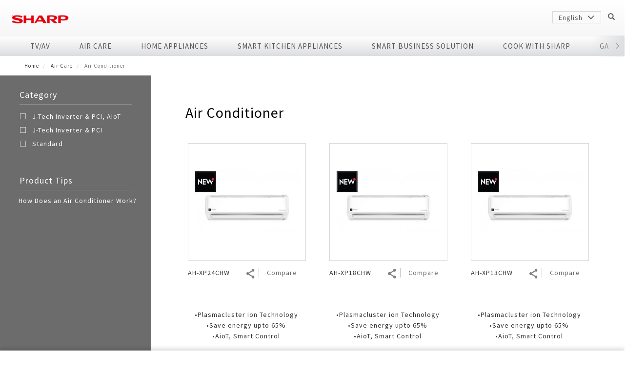

--- FILE ---
content_type: text/html; charset=UTF-8
request_url: https://www.vn.sharp/en/products/ari-conditioner
body_size: 24532
content:


<!-- THEME DEBUG -->
<!-- THEME HOOK: 'html' -->
<!-- FILE NAME SUGGESTIONS:
   * html--taxonomy--term--7451.html.twig
   * html--taxonomy--term--%.html.twig
   * html--taxonomy--term.html.twig
   * html--taxonomy.html.twig
   x html.html.twig
-->
<!-- BEGIN OUTPUT from 'themes/sharp/templates/html.html.twig' -->
<!DOCTYPE html>
<html  lang="en" dir="ltr" prefix="content: http://purl.org/rss/1.0/modules/content/  dc: http://purl.org/dc/terms/  foaf: http://xmlns.com/foaf/0.1/  og: http://ogp.me/ns#  rdfs: http://www.w3.org/2000/01/rdf-schema#  schema: http://schema.org/  sioc: http://rdfs.org/sioc/ns#  sioct: http://rdfs.org/sioc/types#  skos: http://www.w3.org/2004/02/skos/core#  xsd: http://www.w3.org/2001/XMLSchema# ">
  <head>
    <meta charset="utf-8" />
<script async src="https://www.googletagmanager.com/gtag/js?id=UA-39455731-9"></script>
<script>window.dataLayer = window.dataLayer || [];function gtag(){dataLayer.push(arguments)};gtag("js", new Date());gtag("set", "developer_id.dMDhkMT", true);gtag("config", "UA-39455731-9", {"groups":"default","anonymize_ip":true,"page_placeholder":"PLACEHOLDER_page_path","allow_ad_personalization_signals":false});</script>
<link rel="canonical" href="https://www.vn.sharp/en/products/ari-conditioner" />
<script>


!function(f,b,e,v,n,t,s){if(f.fbq)return;n=f.fbq=function(){n.callMethod?
n.callMethod.apply(n,arguments):n.queue.push(arguments)};if(!f._fbq)f._fbq=n;
n.push=n;n.loaded=!0;n.version='2.0';n.queue=[];t=b.createElement(e);t.async=!0;
t.src=v;s=b.getElementsByTagName(e)[0];s.parentNode.insertBefore(t,s)}(window,
document,'script','https://connect.facebook.net/en_US/fbevents.js');



  fbq('init', '1021450814713168', [], {
    "agent": "pldrupal-8-9.4.5"
});

  fbq('track', 'PageView', []);
</script>
<noscript>


<img height="1" width="1" alt="fbpx" src="https://www.facebook.com/tr?id=1021450814713168&amp;ev=PageView&amp;noscript=1" />


</noscript>
<meta name="Generator" content="Drupal 9 (https://www.drupal.org); Commerce 2" />
<meta name="MobileOptimized" content="width" />
<meta name="HandheldFriendly" content="true" />
<meta name="viewport" content="width=device-width, initial-scale=1.0" />
<style>div#sliding-popup, div#sliding-popup .eu-cookie-withdraw-banner, .eu-cookie-withdraw-tab {background: #0779bf} div#sliding-popup.eu-cookie-withdraw-wrapper { background: transparent; } #sliding-popup h1, #sliding-popup h2, #sliding-popup h3, #sliding-popup p, #sliding-popup label, #sliding-popup div, .eu-cookie-compliance-more-button, .eu-cookie-compliance-secondary-button, .eu-cookie-withdraw-tab { color: #000000;} .eu-cookie-withdraw-tab { border-color: #000000;}</style>
<link rel="icon" href="/themes/sharp/favicon.ico" type="image/vnd.microsoft.icon" />
<link rel="alternate" hreflang="vi" href="https://www.vn.sharp/may-lanh" />
<link rel="alternate" hreflang="en" href="https://www.vn.sharp/en/products/ari-conditioner" />
<script>(function(w,d,s,l,i){
  w[l]=w[l]||[];
  w[l].push({'gtm.start':new Date().getTime(),event:'gtm.js'});
  var f=d.getElementsByTagName(s)[0];
  var j=d.createElement(s);
  var dl=l!='dataLayer'?'&l='+l:'';
  j.src='https://www.googletagmanager.com/gtm.js?id='+i+dl+'';
  j.async=true;
  f.parentNode.insertBefore(j,f);
})(window,document,'script','dataLayer','GTM-N2Q5XQC');</script>
<script>(function(w,d,s,l,i){
  w[l]=w[l]||[];
  w[l].push({'gtm.start':new Date().getTime(),event:'gtm.js'});
  var f=d.getElementsByTagName(s)[0];
  var j=d.createElement(s);
  var dl=l!='dataLayer'?'&l='+l:'';
  j.src='https://www.googletagmanager.com/gtm.js?id='+i+dl+'';
  j.async=true;
  f.parentNode.insertBefore(j,f);
})(window,document,'script','dataLayer','GTM-N7CNXPJ');</script>

    <title>Air Conditioner | SHARP Vietnam</title>
    <link rel="stylesheet" media="all" href="/sites/default/files/css/css_D95y72Q_YFiREjcaOC_tZ1XKE95OWiT-eunWSZ6MLzI.css" />
<link rel="stylesheet" media="all" href="/sites/default/files/css/css_JKawYW2oPhTaoqcQcw_xxQoyDHBYEnAMuGeW1YM_huY.css" />

    
    <!--[if lte IE 8]>
    <script src="https://cdnjs.cloudflare.com/ajax/libs/jquery/1.12.4/jquery.min.js"></script>
    <script src="https://cdnjs.cloudflare.com/ajax/libs/respond.js/1.4.2/respond.min.js"></script>
    <![endif]-->
  </head>
  <body class="anonymous path-taxonomy page--taxonomy-term-7451 has-glyphicons">
    <a href="#main-content" class="visually-hidden focusable skip-link">
      Skip to main content
    </a>
    <noscript aria-hidden="true"><iframe src="https://www.googletagmanager.com/ns.html?id=GTM-N2Q5XQC"
 height="0" width="0" style="display:none;visibility:hidden"></iframe></noscript><noscript aria-hidden="true"><iframe src="https://www.googletagmanager.com/ns.html?id=GTM-N7CNXPJ"
 height="0" width="0" style="display:none;visibility:hidden"></iframe></noscript>
    

<!-- THEME DEBUG -->
<!-- THEME HOOK: 'off_canvas_page_wrapper' -->
<!-- BEGIN OUTPUT from 'core/modules/system/templates/off-canvas-page-wrapper.html.twig' -->
  <div class="dialog-off-canvas-main-canvas" data-off-canvas-main-canvas>
    

<!-- THEME DEBUG -->
<!-- THEME HOOK: 'page' -->
<!-- FILE NAME SUGGESTIONS:
   * page--taxonomy--term--7451.html.twig
   * page--taxonomy--term--%.html.twig
   * page--taxonomy--term.html.twig
   * page--taxonomy.html.twig
   x page.html.twig
-->
<!-- BEGIN OUTPUT from 'themes/sharp/templates/page.html.twig' -->



<!-- THEME DEBUG -->
<!-- THEME HOOK: 'region' -->
<!-- FILE NAME SUGGESTIONS:
   * region--page-before.html.twig
   x region.html.twig
-->
<!-- BEGIN OUTPUT from 'themes/contrib/bootstrap/templates/system/region.html.twig' -->
  <div class="region region-page-before">
    

<!-- THEME DEBUG -->
<!-- THEME HOOK: 'block' -->
<!-- FILE NAME SUGGESTIONS:
   * block--basic.html.twig
   * block--iestyle.html.twig
   * block--block-content--79633dcb-4ab3-48c7-b11f-8c2dc2e3960e.html.twig
   * block--block-content.html.twig
   x block.html.twig
-->
<!-- BEGIN OUTPUT from 'themes/contrib/bootstrap/templates/block/block.html.twig' -->
<section id="block-iestyle" data-block-plugin-id="block_content:79633dcb-4ab3-48c7-b11f-8c2dc2e3960e" class="block block-block-content block-block-content79633dcb-4ab3-48c7-b11f-8c2dc2e3960e clearfix">
  
    

      

<!-- THEME DEBUG -->
<!-- THEME HOOK: 'field' -->
<!-- FILE NAME SUGGESTIONS:
   * field--block-content--body--basic.html.twig
   * field--block-content--body.html.twig
   * field--block-content--basic.html.twig
   * field--body.html.twig
   * field--text-with-summary.html.twig
   x field.html.twig
-->
<!-- BEGIN OUTPUT from 'themes/contrib/bootstrap/templates/field/field.html.twig' -->

            <div class="field field--name-body field--type-text-with-summary field--label-hidden field--item"><script>
<!--//--><![CDATA[// ><!--

(function() {
if (navigator.userAgent.toLowerCase().indexOf('trident') > -1) {
  var style = document.createElement('style')
  style.innerHTML = 'body {font-family: Arial, sans-serif;} .menu-main .menu-item>a, .menu-main .menu-item>span {letter-spacing: 0px;}'
  document.head.appendChild(style)
}
})();

//--><!]]>
</script></div>
      
<!-- END OUTPUT from 'themes/contrib/bootstrap/templates/field/field.html.twig' -->


  </section>


<!-- END OUTPUT from 'themes/contrib/bootstrap/templates/block/block.html.twig' -->


  </div>

<!-- END OUTPUT from 'themes/contrib/bootstrap/templates/system/region.html.twig' -->


  <!-- HEADER -->


  <link href="/themes/sharp/swiper/swiper-bundle.css" rel="stylesheet">
  <script src="/themes/sharp/swiper/jquery.js"></script>
  <script src="/themes/sharp/swiper/swiper-bundle.js"></script>

  <header>
    <div class="header-body">
      <div class="container menu-top clearfix">
        <div class="row">
          <div class="col-sm-12">
            <div class="logo-wrapper">
              <a href="/en">
                <img class="logo" src="https://www.vn.sharp/sites/default/files/styles/large/public/logo-sharp.png?itok=OUjCGFAH" alt="">
              </a>
            </div>
            <div class="menu-right">
              <ul class="menu">
                                                  <li class="ec-login-wrapper menu-item login">
                    <a href="javascript:;" class='btn-login' id="btn-login">Login/Signup
                      <i class="glyphicon glyphicon-menu-down"></i>
                    </a>
                  </li>
                                <li class="menu-item cart">
                  <a href="javascript:;">
                    Cart
                    (<span id='cart-qty'>0</span>)
                    <i class="glyphicon glyphicon-menu-down"></i>
                  </a>
                  <div class="cart-detail" style="display: none;"></div>
                </li>
                                  <li class="menu-item lang">
                    English
                    <i class="glyphicon glyphicon-menu-down"></i>
                    <div class="lang-options">
                      

<!-- THEME DEBUG -->
<!-- THEME HOOK: 'links__language_block' -->
<!-- FILE NAME SUGGESTIONS:
   * links--language-block.html.twig
   x links.html.twig
-->
<!-- BEGIN OUTPUT from 'themes/contrib/bootstrap/templates/system/links.html.twig' -->
<ul class="language-switcher-language-url links"><li hreflang="vi" data-drupal-link-system-path="taxonomy/term/7451" class="vi"><a href="/may-lanh" class="language-link" hreflang="vi" data-drupal-link-system-path="taxonomy/term/7451">Vietnamese</a></li><li hreflang="en" data-drupal-link-system-path="taxonomy/term/7451" class="en is-active"><a href="/en/products/ari-conditioner" class="language-link is-active" hreflang="en" data-drupal-link-system-path="taxonomy/term/7451">English</a></li></ul>
<!-- END OUTPUT from 'themes/contrib/bootstrap/templates/system/links.html.twig' -->


                    </div>
                  </li>
                                <li class="menu-item search" id="search-toggle-btn">
                  <i class="glyphicon glyphicon-search"></i>
                </li>
              </ul>
            </div>
                        <div class="menu-right-mobile">
              <ul>
                                <li class="menu-item" id="mobile-search-toggle-btn">
                <span>
                  <i class="glyphicon glyphicon-search"></i>
                </span>
                </li>
              </ul>
              <div class="main-menu-controler" id="main-menu-controler">
                <span class="line line-up"></span>
                <span class="line line-down"></span>
              </div>
            </div>
                      </div>
        </div>
        <div class="search-mini" id="search-mini">
          <form action="/en/search">
            <input type="search" name="keyword" placeholder="Enter text here">
            <button type="submit" value="submit">
              <i class="glyphicon glyphicon-search"></i>
            </button>
            <a href="javascript:;" class="modal-close">
              <i class="glyphicon glyphicon-remove"></i>
            </a>
          </form>
        </div>
      </div>
      <div class="menu-main" id="menu-main">
        

<!-- THEME DEBUG -->
<!-- THEME HOOK: 'region' -->
<!-- FILE NAME SUGGESTIONS:
   * region--navigation.html.twig
   x region.html.twig
-->
<!-- BEGIN OUTPUT from 'themes/contrib/bootstrap/templates/system/region.html.twig' -->
  <div class="region region-navigation">
    

<!-- THEME DEBUG -->
<!-- THEME HOOK: 'block' -->
<!-- FILE NAME SUGGESTIONS:
   x block--sharp-main-menu.html.twig
   * block--system-menu-block--main.html.twig
   * block--system-menu-block.html.twig
   * block--system.html.twig
   * block.html.twig
-->
<!-- BEGIN OUTPUT from 'themes/sharp/templates/menu/block--sharp-main-menu.html.twig' -->


<!-- THEME DEBUG -->
<!-- THEME HOOK: 'menu__main' -->
<!-- FILE NAME SUGGESTIONS:
   x menu--main.html.twig
   x menu--main.html.twig
   * menu.html.twig
-->
<!-- BEGIN OUTPUT from 'themes/sharp/templates/menu/menu--main.html.twig' -->


  <script>
        </script>
<ul class="menu-main-mobile-wrapper">
          <li class="menu-item">
            <span>TV/AV</span>
                      <ul class="second-menu">
                      <li class="second-item">
              <a href="javascript:;">TV</a>
                                              <ul class="third-menu">
                                      <li class="third-item">
                      <a href="/en/products/4k">4K</a>
                    </li>
                                      <li class="third-item">
                      <a href="/en/products/full-hd">Full HD</a>
                    </li>
                                      <li class="third-item">
                      <a href="/en/products/hd-ready">HD Ready</a>
                    </li>
                                  </ul>
                          </li>
                      <li class="second-item">
              <a href="javascript:;">Technology</a>
                                              <ul class="third-menu">
                                      <li class="third-item">
                      <a href="/en/aquos-tru">AQUOS TRU</a>
                    </li>
                                      <li class="third-item">
                      <a href="/en/aquos-the-scenes-8k">AQUOS The Scenes 8K</a>
                    </li>
                                      <li class="third-item">
                      <a href="/en/aquos-xled">AQUOS XLED</a>
                    </li>
                                      <li class="third-item">
                      <a href="/en/aquos-the-scenes-4k">AQUOS The Scenes 4K</a>
                    </li>
                                      <li class="third-item">
                      <a href="/en/aquos/big-aquos">BIG AQUOS</a>
                    </li>
                                      <li class="third-item">
                      <a href="/en/aquos-colourist">AQUOS Colourist</a>
                    </li>
                                  </ul>
                          </li>
                  </ul>
                </li>
          <li class="menu-item">
            <span>Air Care</span>
                      <ul class="second-menu">
                      <li class="second-item">
              <a href="javascript:;">Air Conditioner</a>
                                              <ul class="third-menu">
                                      <li class="third-item">
                      <a href="/en/products/smart">J-Tech Inverter &amp; PCI, AIoT</a>
                    </li>
                                      <li class="third-item">
                      <a href="/en/products/inverter-plasmacluster-ion">J-Tech Inverter &amp; PCI</a>
                    </li>
                                      <li class="third-item">
                      <a href="/en/products/j-tech-inverter">Standard</a>
                    </li>
                                  </ul>
                          </li>
                      <li class="second-item">
              <a href="javascript:;">Air Purifier</a>
                                              <ul class="third-menu">
                                      <li class="third-item">
                      <a href="/en/taxonomy/term/9627">Purefit Premium Series</a>
                    </li>
                                      <li class="third-item">
                      <a href="/en/products/car-ion-generator">Air Purifier Ion Generator with AIoT</a>
                    </li>
                                      <li class="third-item">
                      <a href="/en/products/mosquito-catcher-air-purifier">Mosquito Catcher Air Purifier</a>
                    </li>
                                      <li class="third-item">
                      <a href="/en/products/dehumidifying-air-purifier">Dehumidifying Air Purifier</a>
                    </li>
                                      <li class="third-item">
                      <a href="/en/products/humidifying-air-purifier">Humidifying Air Purifier</a>
                    </li>
                                      <li class="third-item">
                      <a href="/en/products/air-purifier-0">Air Purifier</a>
                    </li>
                                      <li class="third-item">
                      <a href="/en/products/ion-generator">Car Air Purifier / Ion Generator</a>
                    </li>
                                      <li class="third-item">
                      <a href="/en/air-purifier-accessories">Air Purifier Accessories</a>
                    </li>
                                  </ul>
                          </li>
                      <li class="second-item">
              <a href="javascript:;">Technology</a>
                                              <ul class="third-menu">
                                      <li class="third-item">
                      <a href="/en/purefit-mini">Purefit Mini</a>
                    </li>
                                      <li class="third-item">
                      <a href="/en/tim-hieu-ve-cong-nghe-plasmacluster-ion">Plasmacluster ion (PCI)?</a>
                    </li>
                                      <li class="third-item">
                      <a href="/en/node/276">The Effectiveness of PCI</a>
                    </li>
                                      <li class="third-item">
                      <a href="/en/purefit">What is Purefit Premium?</a>
                    </li>
                                      <li class="third-item">
                      <a href="/en/plasmacluster-car-ion-generator">Plasmacluster Car Ion Generator</a>
                    </li>
                                  </ul>
                          </li>
                  </ul>
                </li>
          <li class="menu-item">
            <span>Home Appliances</span>
                      <ul class="second-menu">
                      <li class="second-item">
              <a href="javascript:;">Washing Machine</a>
                                              <ul class="third-menu">
                                      <li class="third-item">
                      <a href="/en/products/high">Font Load</a>
                    </li>
                                      <li class="third-item">
                      <a href="/en/products/standard-0">Top Load</a>
                    </li>
                                  </ul>
                          </li>
                      <li class="second-item">
              <a href="javascript:;">Refrigerator</a>
                                              <ul class="third-menu">
                                      <li class="third-item">
                      <a href="/en/products/4-doors">4 doors</a>
                    </li>
                                      <li class="third-item">
                      <a href="/en/products/2-doors">2 doors</a>
                    </li>
                                      <li class="third-item">
                      <a href="/en/taxonomy/term/9619">Side by Side</a>
                    </li>
                                  </ul>
                          </li>
                      <li class="second-item">
              <a href="javascript:;">Fan</a>
                                              <ul class="third-menu">
                                      <li class="third-item">
                      <a href="/en/taxonomy/term/9435">Stand fan</a>
                    </li>
                                      <li class="third-item">
                      <a href="/en/taxonomy/term/9436">Living fan</a>
                    </li>
                                      <li class="third-item">
                      <a href="/en/taxonomy/term/9618">Other fan</a>
                    </li>
                                  </ul>
                          </li>
                      <li class="second-item">
              <a href="javascript:;">Vacuum Cleaner</a>
                                              <ul class="third-menu">
                                      <li class="third-item">
                      <a href="/en/products/wireless">Wireless</a>
                    </li>
                                  </ul>
                          </li>
                      <li class="second-item">
              <a href="javascript:;">Technology</a>
                                              <ul class="third-menu">
                                      <li class="third-item">
                      <a href="/en/side-by-side-refrigerator">Side by Side Refrigerator</a>
                    </li>
                                      <li class="third-item">
                      <a href="/en/multi-door-refrigerator">Multi Door</a>
                    </li>
                                      <li class="third-item">
                      <a href="/en/4-door-french-fridge">4 Door French Fridge</a>
                    </li>
                                      <li class="third-item">
                      <a href="/en/pro-flex">Pro-Flex</a>
                    </li>
                                      <li class="third-item">
                      <a href="/en/microsite/biomimetic">Biomimetic Technology</a>
                    </li>
                                  </ul>
                          </li>
                      <li class="second-item">
              <a href="javascript:;">Inside Design Stories</a>
                          </li>
                  </ul>
                </li>
          <li class="menu-item">
            <span>SMART KITCHEN APPLIANCES</span>
                      <ul class="second-menu">
                      <li class="second-item">
              <a href="javascript:;">HEALSIO </a>
                                              <ul class="third-menu">
                                      <li class="third-item">
                      <a href="/en/products/microwave-healsio">Microwave healsio</a>
                    </li>
                                  </ul>
                          </li>
                      <li class="second-item">
              <a href="javascript:;">Microwave</a>
                                              <ul class="third-menu">
                                      <li class="third-item">
                      <a href="/en/taxonomy/term/9350">Steam</a>
                    </li>
                                      <li class="third-item">
                      <a href="/en/products/engine">Electronic</a>
                    </li>
                                      <li class="third-item">
                      <a href="/en/taxonomy/term/9351">Basic</a>
                    </li>
                                      <li class="third-item">
                      <a href="/en/products/dedicated">Commercial Microwave</a>
                    </li>
                                      <li class="third-item">
                      <a href="/en/taxonomy/term/13554">Flatbed</a>
                    </li>
                                  </ul>
                          </li>
                      <li class="second-item">
              <a href="javascript:;">Rice Cooker</a>
                                              <ul class="third-menu">
                                      <li class="third-item">
                      <a href="/en/products/high-frequency">IH Series</a>
                    </li>
                                      <li class="third-item">
                      <a href="/en/products/electronic-rice-cooker">Electronic (RICE COOKER)</a>
                    </li>
                                      <li class="third-item">
                      <a href="/en/products/removable-inner-lid">Removable inner lid</a>
                    </li>
                                      <li class="third-item">
                      <a href="/en/products/removable-lid">Removable lid</a>
                    </li>
                                      <li class="third-item">
                      <a href="/en/products/industry">Industry</a>
                    </li>
                                  </ul>
                          </li>
                      <li class="second-item">
              <a href="javascript:;">Oven</a>
                                              <ul class="third-menu">
                                      <li class="third-item">
                      <a href="/en/taxonomy/term/9345">Series A</a>
                    </li>
                                      <li class="third-item">
                      <a href="/en/taxonomy/term/9437">Series B</a>
                    </li>
                                  </ul>
                          </li>
                      <li class="second-item">
              <a href="javascript:;">Jarpot</a>
                                              <ul class="third-menu">
                                      <li class="third-item">
                      <a href="/en/taxonomy/term/9348">Electric pump</a>
                    </li>
                                      <li class="third-item">
                      <a href="/en/taxonomy/term/9347">Hand pump</a>
                    </li>
                                  </ul>
                          </li>
                      <li class="second-item">
              <a href="javascript:;">Other</a>
                                              <ul class="third-menu">
                                      <li class="third-item">
                      <a href="/en/products/kettle">Kettle</a>
                    </li>
                                      <li class="third-item">
                      <a href="/en/products/blender-0">Blender</a>
                    </li>
                                      <li class="third-item">
                      <a href="/en/taxonomy/term/9352">Orange juicer</a>
                    </li>
                                      <li class="third-item">
                      <a href="/en/taxonomy/term/9417">Multi-function cooker</a>
                    </li>
                                      <li class="third-item">
                      <a href="/en/taxonomy/term/9495">Airfryer</a>
                    </li>
                                  </ul>
                          </li>
                      <li class="second-item">
              <a href="javascript:;">Technology</a>
                                              <ul class="third-menu">
                                      <li class="third-item">
                      <a href="/en/microsite/healsio">HEALSIO – Deliciously Healthy.</a>
                    </li>
                                  </ul>
                          </li>
                      <li class="second-item">
              <a href="javascript:;">Nấu cùng bếp Sharp</a>
                                              <ul class="third-menu">
                                      <li class="third-item">
                      <a href="/en/cook-sharp">Nấu cùng bếp Sharp</a>
                    </li>
                                  </ul>
                          </li>
                  </ul>
                </li>
          <li class="menu-item">
            <span>SMART BUSINESS SOLUTION</span>
                      <ul class="second-menu">
                      <li class="second-item">
              <a href="javascript:;">Business Solutions</a>
                                              <ul class="third-menu">
                                      <li class="third-item">
                      <a href="/en/products/digital-multifunction-machine">MFP/Copier</a>
                    </li>
                                      <li class="third-item">
                      <a href="/en/products/projectors">Interactive WhiteBoard</a>
                    </li>
                                  </ul>
                          </li>
                      <li class="second-item">
              <a href="javascript:;">Business Transformation</a>
                                              <ul class="third-menu">
                                      <li class="third-item">
                      <a href="http://global.sharp/brand/biztrf/8k5g">Business Fact Book - 8K + 5G Ecosystem</a>
                    </li>
                                      <li class="third-item">
                      <a href="http://global.sharp/brand/biztrf/aiot">Business Fact Book - AIoT World</a>
                    </li>
                                      <li class="third-item">
                      <a href="http://global.sharp/brand/biztrf/casestudy">Case Study</a>
                    </li>
                                      <li class="third-item">
                      <a href="/en/contact-us">Enquiry - Contact Us</a>
                    </li>
                                      <li class="third-item">
                      <a href="/en/product-leaflet-brochure">Tờ rơi/brochure sản phẩm</a>
                    </li>
                                  </ul>
                          </li>
                      <li class="second-item">
              <a href="javascript:;">Laptop</a>
                                              <ul class="third-menu">
                                      <li class="third-item">
                      <a href="/en/taxonomy/term/9509">Dynabook Laptop</a>
                    </li>
                                  </ul>
                          </li>
                  </ul>
                </li>
          <li class="menu-item">
              <a href="/en/cook-sharp">
            <span>COOK WITH SHARP</span>
                    </a>
          </li>
          <li class="menu-item">
              <a href="https://vn.sharp/gallery">
            <span>Gallery</span>
                    </a>
          </li>
          <li class="menu-item">
              <a href="https://www.cocorolife.vn/">
            <span>ONLINE STORE</span>
                    </a>
          </li>
          <li class="menu-item">
              <a href="https://e-warranty.sharp.vn/">
            <span>ELECTRONIC WARRANTY</span>
                    </a>
          </li>
    <li class="menu-item">
    <span>My account</span>
    <ul class="second-menu language-switcher-language-url">
            <li>
        <a href="/en/user/login">Login</a>
      </li>
      <li>
        <a href="/en/user/register">Register</a>
      </li>
          </ul>
  </li>
    <li class="menu-item">
    <span>Language</span>
    

<!-- THEME DEBUG -->
<!-- THEME HOOK: 'links__language_block' -->
<!-- FILE NAME SUGGESTIONS:
   * links--language-block.html.twig
   x links.html.twig
-->
<!-- BEGIN OUTPUT from 'themes/contrib/bootstrap/templates/system/links.html.twig' -->
<ul class="language-switcher-language-url second-menu"><li hreflang="vi" data-drupal-link-query="{&quot;magmadomain&quot;:&quot;www.vn.sharp|&quot;,&quot;page&quot;:&quot;0&quot;}" data-drupal-link-system-path="taxonomy/term/7451" class="vi"><a href="/may-lanh?magmadomain=www.vn.sharp%7C&amp;page=0" class="language-link" hreflang="vi" data-drupal-link-query="{&quot;magmadomain&quot;:&quot;www.vn.sharp|&quot;,&quot;page&quot;:&quot;0&quot;}" data-drupal-link-system-path="taxonomy/term/7451">Vietnamese</a></li><li hreflang="en" data-drupal-link-query="{&quot;magmadomain&quot;:&quot;www.vn.sharp|&quot;,&quot;page&quot;:&quot;0&quot;}" data-drupal-link-system-path="taxonomy/term/7451" class="en"><a href="/en/products/ari-conditioner?magmadomain=www.vn.sharp%7C&amp;page=0" class="language-link" hreflang="en" data-drupal-link-query="{&quot;magmadomain&quot;:&quot;www.vn.sharp|&quot;,&quot;page&quot;:&quot;0&quot;}" data-drupal-link-system-path="taxonomy/term/7451">English</a></li></ul>
<!-- END OUTPUT from 'themes/contrib/bootstrap/templates/system/links.html.twig' -->


  </li>
  </ul>

<div class="container menu-main-pc" style='position: relative; '>
<div class="menu-button-prev swiper-button-prev"></div>
    <div class="menu-button-next swiper-button-next"></div>
  <div class="row swiper-container swiper-container-menu swiper-no-swiping" style=" ">
  
    <ul class="col-sm-11 swiper-wrapper">
            <li class="menu-item swiper-slide" cid=1>
        <a href="/en/products/tvav">TV/AV</a>
      </li>
            <li class="menu-item swiper-slide" cid=2>
        <a href="/en/products/air-care">Air Care</a>
      </li>
            <li class="menu-item swiper-slide" cid=3>
        <a href="/en/products/home-appliances">Home Appliances</a>
      </li>
            <li class="menu-item swiper-slide" cid=4>
        <a href="/en/products/small-home-appliances">SMART KITCHEN APPLIANCES</a>
      </li>
            <li class="menu-item swiper-slide" cid=5>
        <a href="/en/products/smart-business-solution">SMART BUSINESS SOLUTION</a>
      </li>
            <li class="menu-item swiper-slide" cid=6>
        <a href="/en/cook-sharp">COOK WITH SHARP</a>
      </li>
            <li class="menu-item swiper-slide" cid=7>
        <a href="https://vn.sharp/gallery">Gallery</a>
      </li>
            <li class="menu-item swiper-slide" cid=8>
        <a href="https://www.cocorolife.vn/">ONLINE STORE</a>
      </li>
            <li class="menu-item swiper-slide" cid=9>
        <a href="https://e-warranty.sharp.vn/">ELECTRONIC WARRANTY</a>
      </li>
          </ul>
  </div>
</div>

            <div class="children-list clearfix" cid=1>
        <div class="container">
          <div class="row">
                        <div class="col-sm-9">
              <div class="row">
                <div class="list-wrapper">
                                    <div class="col-lg-3 col-md-3 col-sm-6">
                    <a href="/en/products/tv" class="title">TV</a>
                                        <ul>
                                            <li class="children-item">
                        <a href="/en/products/4k">4K</a>
                      </li>
                                            <li class="children-item">
                        <a href="/en/products/full-hd">Full HD</a>
                      </li>
                                            <li class="children-item">
                        <a href="/en/products/hd-ready">HD Ready</a>
                      </li>
                                          </ul>
                                      </div>
                                    <div class="col-lg-3 col-md-3 col-sm-6">
                    <a href="/front" class="title">Technology</a>
                                        <ul>
                                            <li class="children-item">
                        <a href="/en/aquos-tru">AQUOS TRU</a>
                      </li>
                                            <li class="children-item">
                        <a href="/en/aquos-the-scenes-8k">AQUOS The Scenes 8K</a>
                      </li>
                                            <li class="children-item">
                        <a href="/en/aquos-xled">AQUOS XLED</a>
                      </li>
                                            <li class="children-item">
                        <a href="/en/aquos-the-scenes-4k">AQUOS The Scenes 4K</a>
                      </li>
                                            <li class="children-item">
                        <a href="/en/aquos/big-aquos">BIG AQUOS</a>
                      </li>
                                            <li class="children-item">
                        <a href="/en/aquos-colourist">AQUOS Colourist</a>
                      </li>
                                          </ul>
                                      </div>
                                  </div>
              </div>
            </div>
                          <div class="col-sm-3">
                <a href="https://vn.sharp/tivi">

<!-- THEME DEBUG -->
<!-- THEME HOOK: 'image' -->
<!-- BEGIN OUTPUT from 'themes/contrib/bootstrap/templates/system/image.html.twig' -->
<img class="children-pic placeholder img-responsive" src="/sites/default/files/uploads/2025-06/tivi%20banner%20900%20x%20975.png" alt="" typeof="foaf:Image" />

<!-- END OUTPUT from 'themes/contrib/bootstrap/templates/system/image.html.twig' -->

</a>
              </div>
                      </div>
        </div>
      </div>
                <div class="children-list clearfix" cid=2>
        <div class="container">
          <div class="row">
                        <div class="col-sm-9">
              <div class="row">
                <div class="list-wrapper">
                                    <div class="col-lg-3 col-md-3 col-sm-6">
                    <a href="/en/products/ari-conditioner" class="title">Air Conditioner</a>
                                        <ul>
                                            <li class="children-item">
                        <a href="/en/products/smart">J-Tech Inverter &amp; PCI, AIoT</a>
                      </li>
                                            <li class="children-item">
                        <a href="/en/products/inverter-plasmacluster-ion">J-Tech Inverter &amp; PCI</a>
                      </li>
                                            <li class="children-item">
                        <a href="/en/products/j-tech-inverter">Standard</a>
                      </li>
                                          </ul>
                                      </div>
                                    <div class="col-lg-3 col-md-3 col-sm-6">
                    <a href="/en/products/air-purifier" class="title">Air Purifier</a>
                                        <ul>
                                            <li class="children-item">
                        <a href="/en/taxonomy/term/9627">Purefit Premium Series</a>
                      </li>
                                            <li class="children-item">
                        <a href="/en/products/car-ion-generator">Air Purifier Ion Generator with AIoT</a>
                      </li>
                                            <li class="children-item">
                        <a href="/en/products/mosquito-catcher-air-purifier">Mosquito Catcher Air Purifier</a>
                      </li>
                                            <li class="children-item">
                        <a href="/en/products/dehumidifying-air-purifier">Dehumidifying Air Purifier</a>
                      </li>
                                            <li class="children-item">
                        <a href="/en/products/humidifying-air-purifier">Humidifying Air Purifier</a>
                      </li>
                                            <li class="children-item">
                        <a href="/en/products/air-purifier-0">Air Purifier</a>
                      </li>
                                            <li class="children-item">
                        <a href="/en/products/ion-generator">Car Air Purifier / Ion Generator</a>
                      </li>
                                            <li class="children-item">
                        <a href="/en/air-purifier-accessories">Air Purifier Accessories</a>
                      </li>
                                          </ul>
                                      </div>
                                    <div class="col-lg-3 col-md-3 col-sm-6">
                    <a href="/en" class="title">Technology</a>
                                        <ul>
                                            <li class="children-item">
                        <a href="/en/purefit-mini">Purefit Mini</a>
                      </li>
                                            <li class="children-item">
                        <a href="/en/tim-hieu-ve-cong-nghe-plasmacluster-ion">Plasmacluster ion (PCI)?</a>
                      </li>
                                            <li class="children-item">
                        <a href="/en/node/276">The Effectiveness of PCI</a>
                      </li>
                                            <li class="children-item">
                        <a href="/en/purefit">What is Purefit Premium?</a>
                      </li>
                                            <li class="children-item">
                        <a href="/en/plasmacluster-car-ion-generator">Plasmacluster Car Ion Generator</a>
                      </li>
                                          </ul>
                                      </div>
                                  </div>
              </div>
            </div>
                          <div class="col-sm-3">
                <a href="https://vn.sharp/may-loc-khi">

<!-- THEME DEBUG -->
<!-- THEME HOOK: 'image' -->
<!-- BEGIN OUTPUT from 'themes/contrib/bootstrap/templates/system/image.html.twig' -->
<img class="children-pic placeholder img-responsive" src="/sites/default/files/uploads/2025-06/AC%20banner%20900%20x%20975.png" alt="" typeof="foaf:Image" />

<!-- END OUTPUT from 'themes/contrib/bootstrap/templates/system/image.html.twig' -->

</a>
              </div>
                      </div>
        </div>
      </div>
                <div class="children-list clearfix" cid=3>
        <div class="container">
          <div class="row">
                        <div class="col-sm-9">
              <div class="row">
                <div class="list-wrapper">
                                    <div class="col-lg-3 col-md-3 col-sm-6">
                    <a href="/en/products/washing-machine" class="title">Washing Machine</a>
                                        <ul>
                                            <li class="children-item">
                        <a href="/en/products/high">Font Load</a>
                      </li>
                                            <li class="children-item">
                        <a href="/en/products/standard-0">Top Load</a>
                      </li>
                                          </ul>
                                      </div>
                                    <div class="col-lg-3 col-md-3 col-sm-6">
                    <a href="/en/products/refrigerator" class="title">Refrigerator</a>
                                        <ul>
                                            <li class="children-item">
                        <a href="/en/products/4-doors">4 doors</a>
                      </li>
                                            <li class="children-item">
                        <a href="/en/products/2-doors">2 doors</a>
                      </li>
                                            <li class="children-item">
                        <a href="/en/taxonomy/term/9619">Side by Side</a>
                      </li>
                                          </ul>
                                      </div>
                                    <div class="col-lg-3 col-md-3 col-sm-6">
                    <a href="/en/taxonomy/term/9434" class="title">Fan</a>
                                        <ul>
                                            <li class="children-item">
                        <a href="/en/taxonomy/term/9435">Stand fan</a>
                      </li>
                                            <li class="children-item">
                        <a href="/en/taxonomy/term/9436">Living fan</a>
                      </li>
                                            <li class="children-item">
                        <a href="/en/taxonomy/term/9618">Other fan</a>
                      </li>
                                          </ul>
                                      </div>
                                    <div class="col-lg-3 col-md-3 col-sm-6">
                    <a href="/en/products/vacuum-cleaner" class="title">Vacuum Cleaner</a>
                                        <ul>
                                            <li class="children-item">
                        <a href="/en/products/wireless">Wireless</a>
                      </li>
                                          </ul>
                                      </div>
                                    <div class="col-lg-3 col-md-3 col-sm-6">
                    <a href="/en" class="title">Technology</a>
                                        <ul>
                                            <li class="children-item">
                        <a href="/en/side-by-side-refrigerator">Side by Side Refrigerator</a>
                      </li>
                                            <li class="children-item">
                        <a href="/en/multi-door-refrigerator">Multi Door</a>
                      </li>
                                            <li class="children-item">
                        <a href="/en/4-door-french-fridge">4 Door French Fridge</a>
                      </li>
                                            <li class="children-item">
                        <a href="/en/pro-flex">Pro-Flex</a>
                      </li>
                                            <li class="children-item">
                        <a href="/en/microsite/biomimetic">Biomimetic Technology</a>
                      </li>
                                          </ul>
                                      </div>
                                    <div class="col-lg-3 col-md-3 col-sm-6">
                    <a href="https://design.sharp.co.jp/eng/design_cat/inside-design-stories" class="title">Inside Design Stories</a>
                                      </div>
                                  </div>
              </div>
            </div>
                          <div class="col-sm-3">
                <a href="https://vn.sharp/tu-lanh">

<!-- THEME DEBUG -->
<!-- THEME HOOK: 'image' -->
<!-- BEGIN OUTPUT from 'themes/contrib/bootstrap/templates/system/image.html.twig' -->
<img class="children-pic placeholder img-responsive" src="/sites/default/files/uploads/2025-06/REF%20banner%20900%20x%20975.png" alt="" typeof="foaf:Image" />

<!-- END OUTPUT from 'themes/contrib/bootstrap/templates/system/image.html.twig' -->

</a>
              </div>
                      </div>
        </div>
      </div>
                <div class="children-list clearfix" cid=4>
        <div class="container">
          <div class="row">
                        <div class="col-sm-9">
              <div class="row">
                <div class="list-wrapper">
                                    <div class="col-lg-3 col-md-3 col-sm-6">
                    <a href="/en/products/healsio" class="title">HEALSIO </a>
                                        <ul>
                                            <li class="children-item">
                        <a href="/en/products/microwave-healsio">Microwave healsio</a>
                      </li>
                                          </ul>
                                      </div>
                                    <div class="col-lg-3 col-md-3 col-sm-6">
                    <a href="/en/products/microwave" class="title">Microwave</a>
                                        <ul>
                                            <li class="children-item">
                        <a href="/en/taxonomy/term/9350">Steam</a>
                      </li>
                                            <li class="children-item">
                        <a href="/en/products/engine">Electronic</a>
                      </li>
                                            <li class="children-item">
                        <a href="/en/taxonomy/term/9351">Basic</a>
                      </li>
                                            <li class="children-item">
                        <a href="/en/products/dedicated">Commercial Microwave</a>
                      </li>
                                            <li class="children-item">
                        <a href="/en/taxonomy/term/13554">Flatbed</a>
                      </li>
                                          </ul>
                                      </div>
                                    <div class="col-lg-3 col-md-3 col-sm-6">
                    <a href="/en/products/rice-cooker" class="title">Rice Cooker</a>
                                        <ul>
                                            <li class="children-item">
                        <a href="/en/products/high-frequency">IH Series</a>
                      </li>
                                            <li class="children-item">
                        <a href="/en/products/electronic-rice-cooker">Electronic (RICE COOKER)</a>
                      </li>
                                            <li class="children-item">
                        <a href="/en/products/removable-inner-lid">Removable inner lid</a>
                      </li>
                                            <li class="children-item">
                        <a href="/en/products/removable-lid">Removable lid</a>
                      </li>
                                            <li class="children-item">
                        <a href="/en/products/industry">Industry</a>
                      </li>
                                          </ul>
                                      </div>
                                    <div class="col-lg-3 col-md-3 col-sm-6">
                    <a href="/en/products/oven-0" class="title">Oven</a>
                                        <ul>
                                            <li class="children-item">
                        <a href="/en/taxonomy/term/9345">Series A</a>
                      </li>
                                            <li class="children-item">
                        <a href="/en/taxonomy/term/9437">Series B</a>
                      </li>
                                          </ul>
                                      </div>
                                    <div class="col-lg-3 col-md-3 col-sm-6">
                    <a href="/en/products/jarpot" class="title">Jarpot</a>
                                        <ul>
                                            <li class="children-item">
                        <a href="/en/taxonomy/term/9348">Electric pump</a>
                      </li>
                                            <li class="children-item">
                        <a href="/en/taxonomy/term/9347">Hand pump</a>
                      </li>
                                          </ul>
                                      </div>
                                    <div class="col-lg-3 col-md-3 col-sm-6">
                    <a href="/en/products/other" class="title">Other</a>
                                        <ul>
                                            <li class="children-item">
                        <a href="/en/products/kettle">Kettle</a>
                      </li>
                                            <li class="children-item">
                        <a href="/en/products/blender-0">Blender</a>
                      </li>
                                            <li class="children-item">
                        <a href="/en/taxonomy/term/9352">Orange juicer</a>
                      </li>
                                            <li class="children-item">
                        <a href="/en/taxonomy/term/9417">Multi-function cooker</a>
                      </li>
                                            <li class="children-item">
                        <a href="/en/taxonomy/term/9495">Airfryer</a>
                      </li>
                                          </ul>
                                      </div>
                                    <div class="col-lg-3 col-md-3 col-sm-6">
                    <a href="/en" class="title">Technology</a>
                                        <ul>
                                            <li class="children-item">
                        <a href="/en/microsite/healsio">HEALSIO – Deliciously Healthy.</a>
                      </li>
                                          </ul>
                                      </div>
                                    <div class="col-lg-3 col-md-3 col-sm-6">
                    <a href="/en/cook-sharp" class="title">Nấu cùng bếp Sharp</a>
                                        <ul>
                                            <li class="children-item">
                        <a href="/en/cook-sharp">Nấu cùng bếp Sharp</a>
                      </li>
                                          </ul>
                                      </div>
                                  </div>
              </div>
            </div>
                          <div class="col-sm-3">
                <a href="https://vn.sharp/thiet-bi-nha-bep">

<!-- THEME DEBUG -->
<!-- THEME HOOK: 'image' -->
<!-- BEGIN OUTPUT from 'themes/contrib/bootstrap/templates/system/image.html.twig' -->
<img class="children-pic placeholder img-responsive" src="/sites/default/files/uploads/2025-06/SHA%20Banner%20900%20X%20975.png" alt="" typeof="foaf:Image" />

<!-- END OUTPUT from 'themes/contrib/bootstrap/templates/system/image.html.twig' -->

</a>
              </div>
                      </div>
        </div>
      </div>
                <div class="children-list clearfix" cid=5>
        <div class="container">
          <div class="row">
                        <div class="col-sm-9">
              <div class="row">
                <div class="list-wrapper">
                                    <div class="col-lg-3 col-md-3 col-sm-6">
                    <a href="" class="title">Business Solutions</a>
                                        <ul>
                                            <li class="children-item">
                        <a href="/en/products/digital-multifunction-machine">MFP/Copier</a>
                      </li>
                                            <li class="children-item">
                        <a href="/en/products/projectors">Interactive WhiteBoard</a>
                      </li>
                                          </ul>
                                      </div>
                                    <div class="col-lg-3 col-md-3 col-sm-6">
                    <a href="/en" class="title">Business Transformation</a>
                                        <ul>
                                            <li class="children-item">
                        <a href="http://global.sharp/brand/biztrf/8k5g">Business Fact Book - 8K + 5G Ecosystem</a>
                      </li>
                                            <li class="children-item">
                        <a href="http://global.sharp/brand/biztrf/aiot">Business Fact Book - AIoT World</a>
                      </li>
                                            <li class="children-item">
                        <a href="http://global.sharp/brand/biztrf/casestudy">Case Study</a>
                      </li>
                                            <li class="children-item">
                        <a href="/en/contact-us">Enquiry - Contact Us</a>
                      </li>
                                            <li class="children-item">
                        <a href="/en/product-leaflet-brochure">Tờ rơi/brochure sản phẩm</a>
                      </li>
                                          </ul>
                                      </div>
                                    <div class="col-lg-3 col-md-3 col-sm-6">
                    <a href="https://vn.sharp/may-tinh-xach-tay" class="title">Laptop</a>
                                        <ul>
                                            <li class="children-item">
                        <a href="/en/taxonomy/term/9509">Dynabook Laptop</a>
                      </li>
                                          </ul>
                                      </div>
                                  </div>
              </div>
            </div>
                          <div class="col-sm-3">
                <a href="/en/business-solutions">

<!-- THEME DEBUG -->
<!-- THEME HOOK: 'image' -->
<!-- BEGIN OUTPUT from 'themes/contrib/bootstrap/templates/system/image.html.twig' -->
<img class="children-pic placeholder img-responsive" src="/sites/default/files/uploads/2020-02/bs-cat-cover-01.jpg" alt="" typeof="foaf:Image" />

<!-- END OUTPUT from 'themes/contrib/bootstrap/templates/system/image.html.twig' -->

</a>
              </div>
                      </div>
        </div>
      </div>
                              

<!-- END OUTPUT from 'themes/sharp/templates/menu/menu--main.html.twig' -->



<!-- END OUTPUT from 'themes/sharp/templates/menu/block--sharp-main-menu.html.twig' -->


  </div>

<!-- END OUTPUT from 'themes/contrib/bootstrap/templates/system/region.html.twig' -->


      </div>
            <div class="menu-main-mobile" id="menu-main-mobile">
        
        

<!-- THEME DEBUG -->
<!-- THEME HOOK: 'region' -->
<!-- FILE NAME SUGGESTIONS:
   * region--navigation.html.twig
   x region.html.twig
-->
<!-- BEGIN OUTPUT from 'themes/contrib/bootstrap/templates/system/region.html.twig' -->
  <div class="region region-navigation">
    

<!-- THEME DEBUG -->
<!-- THEME HOOK: 'block' -->
<!-- FILE NAME SUGGESTIONS:
   x block--sharp-main-menu.html.twig
   * block--system-menu-block--main.html.twig
   * block--system-menu-block.html.twig
   * block--system.html.twig
   * block.html.twig
-->
<!-- BEGIN OUTPUT from 'themes/sharp/templates/menu/block--sharp-main-menu.html.twig' -->


<!-- THEME DEBUG -->
<!-- THEME HOOK: 'menu__main' -->
<!-- FILE NAME SUGGESTIONS:
   x menu--main.html.twig
   x menu--main.html.twig
   * menu.html.twig
-->
<!-- BEGIN OUTPUT from 'themes/sharp/templates/menu/menu--main.html.twig' -->


  <script>
        </script>
<ul class="menu-main-mobile-wrapper">
          <li class="menu-item">
            <span>TV/AV</span>
                      <ul class="second-menu">
                      <li class="second-item">
              <a href="javascript:;">TV</a>
                                              <ul class="third-menu">
                                      <li class="third-item">
                      <a href="/en/products/4k">4K</a>
                    </li>
                                      <li class="third-item">
                      <a href="/en/products/full-hd">Full HD</a>
                    </li>
                                      <li class="third-item">
                      <a href="/en/products/hd-ready">HD Ready</a>
                    </li>
                                  </ul>
                          </li>
                      <li class="second-item">
              <a href="javascript:;">Technology</a>
                                              <ul class="third-menu">
                                      <li class="third-item">
                      <a href="/en/aquos-tru">AQUOS TRU</a>
                    </li>
                                      <li class="third-item">
                      <a href="/en/aquos-the-scenes-8k">AQUOS The Scenes 8K</a>
                    </li>
                                      <li class="third-item">
                      <a href="/en/aquos-xled">AQUOS XLED</a>
                    </li>
                                      <li class="third-item">
                      <a href="/en/aquos-the-scenes-4k">AQUOS The Scenes 4K</a>
                    </li>
                                      <li class="third-item">
                      <a href="/en/aquos/big-aquos">BIG AQUOS</a>
                    </li>
                                      <li class="third-item">
                      <a href="/en/aquos-colourist">AQUOS Colourist</a>
                    </li>
                                  </ul>
                          </li>
                  </ul>
                </li>
          <li class="menu-item">
            <span>Air Care</span>
                      <ul class="second-menu">
                      <li class="second-item">
              <a href="javascript:;">Air Conditioner</a>
                                              <ul class="third-menu">
                                      <li class="third-item">
                      <a href="/en/products/smart">J-Tech Inverter &amp; PCI, AIoT</a>
                    </li>
                                      <li class="third-item">
                      <a href="/en/products/inverter-plasmacluster-ion">J-Tech Inverter &amp; PCI</a>
                    </li>
                                      <li class="third-item">
                      <a href="/en/products/j-tech-inverter">Standard</a>
                    </li>
                                  </ul>
                          </li>
                      <li class="second-item">
              <a href="javascript:;">Air Purifier</a>
                                              <ul class="third-menu">
                                      <li class="third-item">
                      <a href="/en/taxonomy/term/9627">Purefit Premium Series</a>
                    </li>
                                      <li class="third-item">
                      <a href="/en/products/car-ion-generator">Air Purifier Ion Generator with AIoT</a>
                    </li>
                                      <li class="third-item">
                      <a href="/en/products/mosquito-catcher-air-purifier">Mosquito Catcher Air Purifier</a>
                    </li>
                                      <li class="third-item">
                      <a href="/en/products/dehumidifying-air-purifier">Dehumidifying Air Purifier</a>
                    </li>
                                      <li class="third-item">
                      <a href="/en/products/humidifying-air-purifier">Humidifying Air Purifier</a>
                    </li>
                                      <li class="third-item">
                      <a href="/en/products/air-purifier-0">Air Purifier</a>
                    </li>
                                      <li class="third-item">
                      <a href="/en/products/ion-generator">Car Air Purifier / Ion Generator</a>
                    </li>
                                      <li class="third-item">
                      <a href="/en/air-purifier-accessories">Air Purifier Accessories</a>
                    </li>
                                  </ul>
                          </li>
                      <li class="second-item">
              <a href="javascript:;">Technology</a>
                                              <ul class="third-menu">
                                      <li class="third-item">
                      <a href="/en/purefit-mini">Purefit Mini</a>
                    </li>
                                      <li class="third-item">
                      <a href="/en/tim-hieu-ve-cong-nghe-plasmacluster-ion">Plasmacluster ion (PCI)?</a>
                    </li>
                                      <li class="third-item">
                      <a href="/en/node/276">The Effectiveness of PCI</a>
                    </li>
                                      <li class="third-item">
                      <a href="/en/purefit">What is Purefit Premium?</a>
                    </li>
                                      <li class="third-item">
                      <a href="/en/plasmacluster-car-ion-generator">Plasmacluster Car Ion Generator</a>
                    </li>
                                  </ul>
                          </li>
                  </ul>
                </li>
          <li class="menu-item">
            <span>Home Appliances</span>
                      <ul class="second-menu">
                      <li class="second-item">
              <a href="javascript:;">Washing Machine</a>
                                              <ul class="third-menu">
                                      <li class="third-item">
                      <a href="/en/products/high">Font Load</a>
                    </li>
                                      <li class="third-item">
                      <a href="/en/products/standard-0">Top Load</a>
                    </li>
                                  </ul>
                          </li>
                      <li class="second-item">
              <a href="javascript:;">Refrigerator</a>
                                              <ul class="third-menu">
                                      <li class="third-item">
                      <a href="/en/products/4-doors">4 doors</a>
                    </li>
                                      <li class="third-item">
                      <a href="/en/products/2-doors">2 doors</a>
                    </li>
                                      <li class="third-item">
                      <a href="/en/taxonomy/term/9619">Side by Side</a>
                    </li>
                                  </ul>
                          </li>
                      <li class="second-item">
              <a href="javascript:;">Fan</a>
                                              <ul class="third-menu">
                                      <li class="third-item">
                      <a href="/en/taxonomy/term/9435">Stand fan</a>
                    </li>
                                      <li class="third-item">
                      <a href="/en/taxonomy/term/9436">Living fan</a>
                    </li>
                                      <li class="third-item">
                      <a href="/en/taxonomy/term/9618">Other fan</a>
                    </li>
                                  </ul>
                          </li>
                      <li class="second-item">
              <a href="javascript:;">Vacuum Cleaner</a>
                                              <ul class="third-menu">
                                      <li class="third-item">
                      <a href="/en/products/wireless">Wireless</a>
                    </li>
                                  </ul>
                          </li>
                      <li class="second-item">
              <a href="javascript:;">Technology</a>
                                              <ul class="third-menu">
                                      <li class="third-item">
                      <a href="/en/side-by-side-refrigerator">Side by Side Refrigerator</a>
                    </li>
                                      <li class="third-item">
                      <a href="/en/multi-door-refrigerator">Multi Door</a>
                    </li>
                                      <li class="third-item">
                      <a href="/en/4-door-french-fridge">4 Door French Fridge</a>
                    </li>
                                      <li class="third-item">
                      <a href="/en/pro-flex">Pro-Flex</a>
                    </li>
                                      <li class="third-item">
                      <a href="/en/microsite/biomimetic">Biomimetic Technology</a>
                    </li>
                                  </ul>
                          </li>
                      <li class="second-item">
              <a href="javascript:;">Inside Design Stories</a>
                          </li>
                  </ul>
                </li>
          <li class="menu-item">
            <span>SMART KITCHEN APPLIANCES</span>
                      <ul class="second-menu">
                      <li class="second-item">
              <a href="javascript:;">HEALSIO </a>
                                              <ul class="third-menu">
                                      <li class="third-item">
                      <a href="/en/products/microwave-healsio">Microwave healsio</a>
                    </li>
                                  </ul>
                          </li>
                      <li class="second-item">
              <a href="javascript:;">Microwave</a>
                                              <ul class="third-menu">
                                      <li class="third-item">
                      <a href="/en/taxonomy/term/9350">Steam</a>
                    </li>
                                      <li class="third-item">
                      <a href="/en/products/engine">Electronic</a>
                    </li>
                                      <li class="third-item">
                      <a href="/en/taxonomy/term/9351">Basic</a>
                    </li>
                                      <li class="third-item">
                      <a href="/en/products/dedicated">Commercial Microwave</a>
                    </li>
                                      <li class="third-item">
                      <a href="/en/taxonomy/term/13554">Flatbed</a>
                    </li>
                                  </ul>
                          </li>
                      <li class="second-item">
              <a href="javascript:;">Rice Cooker</a>
                                              <ul class="third-menu">
                                      <li class="third-item">
                      <a href="/en/products/high-frequency">IH Series</a>
                    </li>
                                      <li class="third-item">
                      <a href="/en/products/electronic-rice-cooker">Electronic (RICE COOKER)</a>
                    </li>
                                      <li class="third-item">
                      <a href="/en/products/removable-inner-lid">Removable inner lid</a>
                    </li>
                                      <li class="third-item">
                      <a href="/en/products/removable-lid">Removable lid</a>
                    </li>
                                      <li class="third-item">
                      <a href="/en/products/industry">Industry</a>
                    </li>
                                  </ul>
                          </li>
                      <li class="second-item">
              <a href="javascript:;">Oven</a>
                                              <ul class="third-menu">
                                      <li class="third-item">
                      <a href="/en/taxonomy/term/9345">Series A</a>
                    </li>
                                      <li class="third-item">
                      <a href="/en/taxonomy/term/9437">Series B</a>
                    </li>
                                  </ul>
                          </li>
                      <li class="second-item">
              <a href="javascript:;">Jarpot</a>
                                              <ul class="third-menu">
                                      <li class="third-item">
                      <a href="/en/taxonomy/term/9348">Electric pump</a>
                    </li>
                                      <li class="third-item">
                      <a href="/en/taxonomy/term/9347">Hand pump</a>
                    </li>
                                  </ul>
                          </li>
                      <li class="second-item">
              <a href="javascript:;">Other</a>
                                              <ul class="third-menu">
                                      <li class="third-item">
                      <a href="/en/products/kettle">Kettle</a>
                    </li>
                                      <li class="third-item">
                      <a href="/en/products/blender-0">Blender</a>
                    </li>
                                      <li class="third-item">
                      <a href="/en/taxonomy/term/9352">Orange juicer</a>
                    </li>
                                      <li class="third-item">
                      <a href="/en/taxonomy/term/9417">Multi-function cooker</a>
                    </li>
                                      <li class="third-item">
                      <a href="/en/taxonomy/term/9495">Airfryer</a>
                    </li>
                                  </ul>
                          </li>
                      <li class="second-item">
              <a href="javascript:;">Technology</a>
                                              <ul class="third-menu">
                                      <li class="third-item">
                      <a href="/en/microsite/healsio">HEALSIO – Deliciously Healthy.</a>
                    </li>
                                  </ul>
                          </li>
                      <li class="second-item">
              <a href="javascript:;">Nấu cùng bếp Sharp</a>
                                              <ul class="third-menu">
                                      <li class="third-item">
                      <a href="/en/cook-sharp">Nấu cùng bếp Sharp</a>
                    </li>
                                  </ul>
                          </li>
                  </ul>
                </li>
          <li class="menu-item">
            <span>SMART BUSINESS SOLUTION</span>
                      <ul class="second-menu">
                      <li class="second-item">
              <a href="javascript:;">Business Solutions</a>
                                              <ul class="third-menu">
                                      <li class="third-item">
                      <a href="/en/products/digital-multifunction-machine">MFP/Copier</a>
                    </li>
                                      <li class="third-item">
                      <a href="/en/products/projectors">Interactive WhiteBoard</a>
                    </li>
                                  </ul>
                          </li>
                      <li class="second-item">
              <a href="javascript:;">Business Transformation</a>
                                              <ul class="third-menu">
                                      <li class="third-item">
                      <a href="http://global.sharp/brand/biztrf/8k5g">Business Fact Book - 8K + 5G Ecosystem</a>
                    </li>
                                      <li class="third-item">
                      <a href="http://global.sharp/brand/biztrf/aiot">Business Fact Book - AIoT World</a>
                    </li>
                                      <li class="third-item">
                      <a href="http://global.sharp/brand/biztrf/casestudy">Case Study</a>
                    </li>
                                      <li class="third-item">
                      <a href="/en/contact-us">Enquiry - Contact Us</a>
                    </li>
                                      <li class="third-item">
                      <a href="/en/product-leaflet-brochure">Tờ rơi/brochure sản phẩm</a>
                    </li>
                                  </ul>
                          </li>
                      <li class="second-item">
              <a href="javascript:;">Laptop</a>
                                              <ul class="third-menu">
                                      <li class="third-item">
                      <a href="/en/taxonomy/term/9509">Dynabook Laptop</a>
                    </li>
                                  </ul>
                          </li>
                  </ul>
                </li>
          <li class="menu-item">
              <a href="/en/cook-sharp">
            <span>COOK WITH SHARP</span>
                    </a>
          </li>
          <li class="menu-item">
              <a href="https://vn.sharp/gallery">
            <span>Gallery</span>
                    </a>
          </li>
          <li class="menu-item">
              <a href="https://www.cocorolife.vn/">
            <span>ONLINE STORE</span>
                    </a>
          </li>
          <li class="menu-item">
              <a href="https://e-warranty.sharp.vn/">
            <span>ELECTRONIC WARRANTY</span>
                    </a>
          </li>
    <li class="menu-item">
    <span>My account</span>
    <ul class="second-menu language-switcher-language-url">
            <li>
        <a href="/en/user/login">Login</a>
      </li>
      <li>
        <a href="/en/user/register">Register</a>
      </li>
          </ul>
  </li>
    <li class="menu-item">
    <span>Language</span>
    

<!-- THEME DEBUG -->
<!-- THEME HOOK: 'links__language_block' -->
<!-- FILE NAME SUGGESTIONS:
   * links--language-block.html.twig
   x links.html.twig
-->
<!-- BEGIN OUTPUT from 'themes/contrib/bootstrap/templates/system/links.html.twig' -->
<ul class="language-switcher-language-url second-menu"><li hreflang="vi" data-drupal-link-query="{&quot;magmadomain&quot;:&quot;www.vn.sharp|&quot;,&quot;page&quot;:&quot;0&quot;}" data-drupal-link-system-path="taxonomy/term/7451" class="vi"><a href="/may-lanh?magmadomain=www.vn.sharp%7C&amp;page=0" class="language-link" hreflang="vi" data-drupal-link-query="{&quot;magmadomain&quot;:&quot;www.vn.sharp|&quot;,&quot;page&quot;:&quot;0&quot;}" data-drupal-link-system-path="taxonomy/term/7451">Vietnamese</a></li><li hreflang="en" data-drupal-link-query="{&quot;magmadomain&quot;:&quot;www.vn.sharp|&quot;,&quot;page&quot;:&quot;0&quot;}" data-drupal-link-system-path="taxonomy/term/7451" class="en"><a href="/en/products/ari-conditioner?magmadomain=www.vn.sharp%7C&amp;page=0" class="language-link" hreflang="en" data-drupal-link-query="{&quot;magmadomain&quot;:&quot;www.vn.sharp|&quot;,&quot;page&quot;:&quot;0&quot;}" data-drupal-link-system-path="taxonomy/term/7451">English</a></li></ul>
<!-- END OUTPUT from 'themes/contrib/bootstrap/templates/system/links.html.twig' -->


  </li>
  </ul>

<div class="container menu-main-pc" style='position: relative; '>
<div class="menu-button-prev swiper-button-prev"></div>
    <div class="menu-button-next swiper-button-next"></div>
  <div class="row swiper-container swiper-container-menu swiper-no-swiping" style=" ">
  
    <ul class="col-sm-11 swiper-wrapper">
            <li class="menu-item swiper-slide" cid=1>
        <a href="/en/products/tvav">TV/AV</a>
      </li>
            <li class="menu-item swiper-slide" cid=2>
        <a href="/en/products/air-care">Air Care</a>
      </li>
            <li class="menu-item swiper-slide" cid=3>
        <a href="/en/products/home-appliances">Home Appliances</a>
      </li>
            <li class="menu-item swiper-slide" cid=4>
        <a href="/en/products/small-home-appliances">SMART KITCHEN APPLIANCES</a>
      </li>
            <li class="menu-item swiper-slide" cid=5>
        <a href="/en/products/smart-business-solution">SMART BUSINESS SOLUTION</a>
      </li>
            <li class="menu-item swiper-slide" cid=6>
        <a href="/en/cook-sharp">COOK WITH SHARP</a>
      </li>
            <li class="menu-item swiper-slide" cid=7>
        <a href="https://vn.sharp/gallery">Gallery</a>
      </li>
            <li class="menu-item swiper-slide" cid=8>
        <a href="https://www.cocorolife.vn/">ONLINE STORE</a>
      </li>
            <li class="menu-item swiper-slide" cid=9>
        <a href="https://e-warranty.sharp.vn/">ELECTRONIC WARRANTY</a>
      </li>
          </ul>
  </div>
</div>

            <div class="children-list clearfix" cid=1>
        <div class="container">
          <div class="row">
                        <div class="col-sm-9">
              <div class="row">
                <div class="list-wrapper">
                                    <div class="col-lg-3 col-md-3 col-sm-6">
                    <a href="/en/products/tv" class="title">TV</a>
                                        <ul>
                                            <li class="children-item">
                        <a href="/en/products/4k">4K</a>
                      </li>
                                            <li class="children-item">
                        <a href="/en/products/full-hd">Full HD</a>
                      </li>
                                            <li class="children-item">
                        <a href="/en/products/hd-ready">HD Ready</a>
                      </li>
                                          </ul>
                                      </div>
                                    <div class="col-lg-3 col-md-3 col-sm-6">
                    <a href="/front" class="title">Technology</a>
                                        <ul>
                                            <li class="children-item">
                        <a href="/en/aquos-tru">AQUOS TRU</a>
                      </li>
                                            <li class="children-item">
                        <a href="/en/aquos-the-scenes-8k">AQUOS The Scenes 8K</a>
                      </li>
                                            <li class="children-item">
                        <a href="/en/aquos-xled">AQUOS XLED</a>
                      </li>
                                            <li class="children-item">
                        <a href="/en/aquos-the-scenes-4k">AQUOS The Scenes 4K</a>
                      </li>
                                            <li class="children-item">
                        <a href="/en/aquos/big-aquos">BIG AQUOS</a>
                      </li>
                                            <li class="children-item">
                        <a href="/en/aquos-colourist">AQUOS Colourist</a>
                      </li>
                                          </ul>
                                      </div>
                                  </div>
              </div>
            </div>
                          <div class="col-sm-3">
                <a href="https://vn.sharp/tivi">

<!-- THEME DEBUG -->
<!-- THEME HOOK: 'image' -->
<!-- BEGIN OUTPUT from 'themes/contrib/bootstrap/templates/system/image.html.twig' -->
<img class="children-pic placeholder img-responsive" src="/sites/default/files/uploads/2025-06/tivi%20banner%20900%20x%20975.png" alt="" typeof="foaf:Image" />

<!-- END OUTPUT from 'themes/contrib/bootstrap/templates/system/image.html.twig' -->

</a>
              </div>
                      </div>
        </div>
      </div>
                <div class="children-list clearfix" cid=2>
        <div class="container">
          <div class="row">
                        <div class="col-sm-9">
              <div class="row">
                <div class="list-wrapper">
                                    <div class="col-lg-3 col-md-3 col-sm-6">
                    <a href="/en/products/ari-conditioner" class="title">Air Conditioner</a>
                                        <ul>
                                            <li class="children-item">
                        <a href="/en/products/smart">J-Tech Inverter &amp; PCI, AIoT</a>
                      </li>
                                            <li class="children-item">
                        <a href="/en/products/inverter-plasmacluster-ion">J-Tech Inverter &amp; PCI</a>
                      </li>
                                            <li class="children-item">
                        <a href="/en/products/j-tech-inverter">Standard</a>
                      </li>
                                          </ul>
                                      </div>
                                    <div class="col-lg-3 col-md-3 col-sm-6">
                    <a href="/en/products/air-purifier" class="title">Air Purifier</a>
                                        <ul>
                                            <li class="children-item">
                        <a href="/en/taxonomy/term/9627">Purefit Premium Series</a>
                      </li>
                                            <li class="children-item">
                        <a href="/en/products/car-ion-generator">Air Purifier Ion Generator with AIoT</a>
                      </li>
                                            <li class="children-item">
                        <a href="/en/products/mosquito-catcher-air-purifier">Mosquito Catcher Air Purifier</a>
                      </li>
                                            <li class="children-item">
                        <a href="/en/products/dehumidifying-air-purifier">Dehumidifying Air Purifier</a>
                      </li>
                                            <li class="children-item">
                        <a href="/en/products/humidifying-air-purifier">Humidifying Air Purifier</a>
                      </li>
                                            <li class="children-item">
                        <a href="/en/products/air-purifier-0">Air Purifier</a>
                      </li>
                                            <li class="children-item">
                        <a href="/en/products/ion-generator">Car Air Purifier / Ion Generator</a>
                      </li>
                                            <li class="children-item">
                        <a href="/en/air-purifier-accessories">Air Purifier Accessories</a>
                      </li>
                                          </ul>
                                      </div>
                                    <div class="col-lg-3 col-md-3 col-sm-6">
                    <a href="/en" class="title">Technology</a>
                                        <ul>
                                            <li class="children-item">
                        <a href="/en/purefit-mini">Purefit Mini</a>
                      </li>
                                            <li class="children-item">
                        <a href="/en/tim-hieu-ve-cong-nghe-plasmacluster-ion">Plasmacluster ion (PCI)?</a>
                      </li>
                                            <li class="children-item">
                        <a href="/en/node/276">The Effectiveness of PCI</a>
                      </li>
                                            <li class="children-item">
                        <a href="/en/purefit">What is Purefit Premium?</a>
                      </li>
                                            <li class="children-item">
                        <a href="/en/plasmacluster-car-ion-generator">Plasmacluster Car Ion Generator</a>
                      </li>
                                          </ul>
                                      </div>
                                  </div>
              </div>
            </div>
                          <div class="col-sm-3">
                <a href="https://vn.sharp/may-loc-khi">

<!-- THEME DEBUG -->
<!-- THEME HOOK: 'image' -->
<!-- BEGIN OUTPUT from 'themes/contrib/bootstrap/templates/system/image.html.twig' -->
<img class="children-pic placeholder img-responsive" src="/sites/default/files/uploads/2025-06/AC%20banner%20900%20x%20975.png" alt="" typeof="foaf:Image" />

<!-- END OUTPUT from 'themes/contrib/bootstrap/templates/system/image.html.twig' -->

</a>
              </div>
                      </div>
        </div>
      </div>
                <div class="children-list clearfix" cid=3>
        <div class="container">
          <div class="row">
                        <div class="col-sm-9">
              <div class="row">
                <div class="list-wrapper">
                                    <div class="col-lg-3 col-md-3 col-sm-6">
                    <a href="/en/products/washing-machine" class="title">Washing Machine</a>
                                        <ul>
                                            <li class="children-item">
                        <a href="/en/products/high">Font Load</a>
                      </li>
                                            <li class="children-item">
                        <a href="/en/products/standard-0">Top Load</a>
                      </li>
                                          </ul>
                                      </div>
                                    <div class="col-lg-3 col-md-3 col-sm-6">
                    <a href="/en/products/refrigerator" class="title">Refrigerator</a>
                                        <ul>
                                            <li class="children-item">
                        <a href="/en/products/4-doors">4 doors</a>
                      </li>
                                            <li class="children-item">
                        <a href="/en/products/2-doors">2 doors</a>
                      </li>
                                            <li class="children-item">
                        <a href="/en/taxonomy/term/9619">Side by Side</a>
                      </li>
                                          </ul>
                                      </div>
                                    <div class="col-lg-3 col-md-3 col-sm-6">
                    <a href="/en/taxonomy/term/9434" class="title">Fan</a>
                                        <ul>
                                            <li class="children-item">
                        <a href="/en/taxonomy/term/9435">Stand fan</a>
                      </li>
                                            <li class="children-item">
                        <a href="/en/taxonomy/term/9436">Living fan</a>
                      </li>
                                            <li class="children-item">
                        <a href="/en/taxonomy/term/9618">Other fan</a>
                      </li>
                                          </ul>
                                      </div>
                                    <div class="col-lg-3 col-md-3 col-sm-6">
                    <a href="/en/products/vacuum-cleaner" class="title">Vacuum Cleaner</a>
                                        <ul>
                                            <li class="children-item">
                        <a href="/en/products/wireless">Wireless</a>
                      </li>
                                          </ul>
                                      </div>
                                    <div class="col-lg-3 col-md-3 col-sm-6">
                    <a href="/en" class="title">Technology</a>
                                        <ul>
                                            <li class="children-item">
                        <a href="/en/side-by-side-refrigerator">Side by Side Refrigerator</a>
                      </li>
                                            <li class="children-item">
                        <a href="/en/multi-door-refrigerator">Multi Door</a>
                      </li>
                                            <li class="children-item">
                        <a href="/en/4-door-french-fridge">4 Door French Fridge</a>
                      </li>
                                            <li class="children-item">
                        <a href="/en/pro-flex">Pro-Flex</a>
                      </li>
                                            <li class="children-item">
                        <a href="/en/microsite/biomimetic">Biomimetic Technology</a>
                      </li>
                                          </ul>
                                      </div>
                                    <div class="col-lg-3 col-md-3 col-sm-6">
                    <a href="https://design.sharp.co.jp/eng/design_cat/inside-design-stories" class="title">Inside Design Stories</a>
                                      </div>
                                  </div>
              </div>
            </div>
                          <div class="col-sm-3">
                <a href="https://vn.sharp/tu-lanh">

<!-- THEME DEBUG -->
<!-- THEME HOOK: 'image' -->
<!-- BEGIN OUTPUT from 'themes/contrib/bootstrap/templates/system/image.html.twig' -->
<img class="children-pic placeholder img-responsive" src="/sites/default/files/uploads/2025-06/REF%20banner%20900%20x%20975.png" alt="" typeof="foaf:Image" />

<!-- END OUTPUT from 'themes/contrib/bootstrap/templates/system/image.html.twig' -->

</a>
              </div>
                      </div>
        </div>
      </div>
                <div class="children-list clearfix" cid=4>
        <div class="container">
          <div class="row">
                        <div class="col-sm-9">
              <div class="row">
                <div class="list-wrapper">
                                    <div class="col-lg-3 col-md-3 col-sm-6">
                    <a href="/en/products/healsio" class="title">HEALSIO </a>
                                        <ul>
                                            <li class="children-item">
                        <a href="/en/products/microwave-healsio">Microwave healsio</a>
                      </li>
                                          </ul>
                                      </div>
                                    <div class="col-lg-3 col-md-3 col-sm-6">
                    <a href="/en/products/microwave" class="title">Microwave</a>
                                        <ul>
                                            <li class="children-item">
                        <a href="/en/taxonomy/term/9350">Steam</a>
                      </li>
                                            <li class="children-item">
                        <a href="/en/products/engine">Electronic</a>
                      </li>
                                            <li class="children-item">
                        <a href="/en/taxonomy/term/9351">Basic</a>
                      </li>
                                            <li class="children-item">
                        <a href="/en/products/dedicated">Commercial Microwave</a>
                      </li>
                                            <li class="children-item">
                        <a href="/en/taxonomy/term/13554">Flatbed</a>
                      </li>
                                          </ul>
                                      </div>
                                    <div class="col-lg-3 col-md-3 col-sm-6">
                    <a href="/en/products/rice-cooker" class="title">Rice Cooker</a>
                                        <ul>
                                            <li class="children-item">
                        <a href="/en/products/high-frequency">IH Series</a>
                      </li>
                                            <li class="children-item">
                        <a href="/en/products/electronic-rice-cooker">Electronic (RICE COOKER)</a>
                      </li>
                                            <li class="children-item">
                        <a href="/en/products/removable-inner-lid">Removable inner lid</a>
                      </li>
                                            <li class="children-item">
                        <a href="/en/products/removable-lid">Removable lid</a>
                      </li>
                                            <li class="children-item">
                        <a href="/en/products/industry">Industry</a>
                      </li>
                                          </ul>
                                      </div>
                                    <div class="col-lg-3 col-md-3 col-sm-6">
                    <a href="/en/products/oven-0" class="title">Oven</a>
                                        <ul>
                                            <li class="children-item">
                        <a href="/en/taxonomy/term/9345">Series A</a>
                      </li>
                                            <li class="children-item">
                        <a href="/en/taxonomy/term/9437">Series B</a>
                      </li>
                                          </ul>
                                      </div>
                                    <div class="col-lg-3 col-md-3 col-sm-6">
                    <a href="/en/products/jarpot" class="title">Jarpot</a>
                                        <ul>
                                            <li class="children-item">
                        <a href="/en/taxonomy/term/9348">Electric pump</a>
                      </li>
                                            <li class="children-item">
                        <a href="/en/taxonomy/term/9347">Hand pump</a>
                      </li>
                                          </ul>
                                      </div>
                                    <div class="col-lg-3 col-md-3 col-sm-6">
                    <a href="/en/products/other" class="title">Other</a>
                                        <ul>
                                            <li class="children-item">
                        <a href="/en/products/kettle">Kettle</a>
                      </li>
                                            <li class="children-item">
                        <a href="/en/products/blender-0">Blender</a>
                      </li>
                                            <li class="children-item">
                        <a href="/en/taxonomy/term/9352">Orange juicer</a>
                      </li>
                                            <li class="children-item">
                        <a href="/en/taxonomy/term/9417">Multi-function cooker</a>
                      </li>
                                            <li class="children-item">
                        <a href="/en/taxonomy/term/9495">Airfryer</a>
                      </li>
                                          </ul>
                                      </div>
                                    <div class="col-lg-3 col-md-3 col-sm-6">
                    <a href="/en" class="title">Technology</a>
                                        <ul>
                                            <li class="children-item">
                        <a href="/en/microsite/healsio">HEALSIO – Deliciously Healthy.</a>
                      </li>
                                          </ul>
                                      </div>
                                    <div class="col-lg-3 col-md-3 col-sm-6">
                    <a href="/en/cook-sharp" class="title">Nấu cùng bếp Sharp</a>
                                        <ul>
                                            <li class="children-item">
                        <a href="/en/cook-sharp">Nấu cùng bếp Sharp</a>
                      </li>
                                          </ul>
                                      </div>
                                  </div>
              </div>
            </div>
                          <div class="col-sm-3">
                <a href="https://vn.sharp/thiet-bi-nha-bep">

<!-- THEME DEBUG -->
<!-- THEME HOOK: 'image' -->
<!-- BEGIN OUTPUT from 'themes/contrib/bootstrap/templates/system/image.html.twig' -->
<img class="children-pic placeholder img-responsive" src="/sites/default/files/uploads/2025-06/SHA%20Banner%20900%20X%20975.png" alt="" typeof="foaf:Image" />

<!-- END OUTPUT from 'themes/contrib/bootstrap/templates/system/image.html.twig' -->

</a>
              </div>
                      </div>
        </div>
      </div>
                <div class="children-list clearfix" cid=5>
        <div class="container">
          <div class="row">
                        <div class="col-sm-9">
              <div class="row">
                <div class="list-wrapper">
                                    <div class="col-lg-3 col-md-3 col-sm-6">
                    <a href="" class="title">Business Solutions</a>
                                        <ul>
                                            <li class="children-item">
                        <a href="/en/products/digital-multifunction-machine">MFP/Copier</a>
                      </li>
                                            <li class="children-item">
                        <a href="/en/products/projectors">Interactive WhiteBoard</a>
                      </li>
                                          </ul>
                                      </div>
                                    <div class="col-lg-3 col-md-3 col-sm-6">
                    <a href="/en" class="title">Business Transformation</a>
                                        <ul>
                                            <li class="children-item">
                        <a href="http://global.sharp/brand/biztrf/8k5g">Business Fact Book - 8K + 5G Ecosystem</a>
                      </li>
                                            <li class="children-item">
                        <a href="http://global.sharp/brand/biztrf/aiot">Business Fact Book - AIoT World</a>
                      </li>
                                            <li class="children-item">
                        <a href="http://global.sharp/brand/biztrf/casestudy">Case Study</a>
                      </li>
                                            <li class="children-item">
                        <a href="/en/contact-us">Enquiry - Contact Us</a>
                      </li>
                                            <li class="children-item">
                        <a href="/en/product-leaflet-brochure">Tờ rơi/brochure sản phẩm</a>
                      </li>
                                          </ul>
                                      </div>
                                    <div class="col-lg-3 col-md-3 col-sm-6">
                    <a href="https://vn.sharp/may-tinh-xach-tay" class="title">Laptop</a>
                                        <ul>
                                            <li class="children-item">
                        <a href="/en/taxonomy/term/9509">Dynabook Laptop</a>
                      </li>
                                          </ul>
                                      </div>
                                  </div>
              </div>
            </div>
                          <div class="col-sm-3">
                <a href="/en/business-solutions">

<!-- THEME DEBUG -->
<!-- THEME HOOK: 'image' -->
<!-- BEGIN OUTPUT from 'themes/contrib/bootstrap/templates/system/image.html.twig' -->
<img class="children-pic placeholder img-responsive" src="/sites/default/files/uploads/2020-02/bs-cat-cover-01.jpg" alt="" typeof="foaf:Image" />

<!-- END OUTPUT from 'themes/contrib/bootstrap/templates/system/image.html.twig' -->

</a>
              </div>
                      </div>
        </div>
      </div>
                              

<!-- END OUTPUT from 'themes/sharp/templates/menu/menu--main.html.twig' -->



<!-- END OUTPUT from 'themes/sharp/templates/menu/block--sharp-main-menu.html.twig' -->


  </div>

<!-- END OUTPUT from 'themes/contrib/bootstrap/templates/system/region.html.twig' -->


      </div>
          </div>
  </header>
  <!-- HEADER OVER -->

<div class="modals">
  <div class="modal-bg-fixed"></div>
  <div class="login-bar" style="display: none;">
    <span class="close-btn">
      <i class="glyphicon glyphicon-remove"></i>
    </span>
    <div class="title">SHARP MEMBER LOGIN</div>
    <form id="user-login-modal">
  <div id="login-messages"></div>
  <div class="input-row">
    <input name="UserName" type="text" placeholder="Username">
  </div>
  <div class="input-row">
    <input name="PassWord" type="password" placeholder="Password">
  </div>
  <div class="input-row captcha hidden">
    <input name="SecurityCode" type="text" placeholder="Captcha">
    <img id="login-captcha">
  </div>
  <div class="submit-row clearfix">
    <button id="login-submit" type="submit" class="submit">Login</button>
    <a href="/en/user/password" id="forgot-password" class="forgot">Forgot your password?</a>
  </div>
  <div class="line-row">
    <div class="mid-text">OR</div>
    <div class="line"></div>
  </div>
  <div class="social-login-row clearfix">
      </div>
  <div class="register-row">
    <span>Not a member?&nbsp;</span>
    <a href="/en/user/register" id="btn-register">Sign Up Now</a>
  </div>
</form>
  </div>
  <div class="register-bar" id="register" style="display: none;">
    <span class="close-btn">
      <i class="glyphicon glyphicon-remove"></i>
    </span>
    <div class="title">SHARP MEMBER REGISTER</div>
        <div id="register-messages"></div>
    
  </div>
</div>

      <div class="page-top container-fluid">
      <div class="row">
        <div class="col-sm-12" role="heading">
          

<!-- THEME DEBUG -->
<!-- THEME HOOK: 'region' -->
<!-- FILE NAME SUGGESTIONS:
   * region--header.html.twig
   x region.html.twig
-->
<!-- BEGIN OUTPUT from 'themes/contrib/bootstrap/templates/system/region.html.twig' -->
  <div class="region region-header">
    

<!-- THEME DEBUG -->
<!-- THEME HOOK: 'block' -->
<!-- FILE NAME SUGGESTIONS:
   * block--breadcrumbs.html.twig
   * block--system-breadcrumb-block.html.twig
   x block--system.html.twig
   * block.html.twig
-->
<!-- BEGIN OUTPUT from 'themes/contrib/bootstrap/templates/block/block--system.html.twig' -->
  

<!-- THEME DEBUG -->
<!-- THEME HOOK: 'breadcrumb' -->
<!-- BEGIN OUTPUT from 'themes/sharp/templates/breadcrumb.html.twig' -->
<div class="container">
  <ol class="breadcrumb">
        <li >
            <a href="/en">Home</a>
          </li>
        <li >
            <a href="/en/products/air-care">Air Care</a>
          </li>
        <li  class="active">
       Air Conditioner     </li>
      </ol>
</div>

<!-- END OUTPUT from 'themes/sharp/templates/breadcrumb.html.twig' -->



<!-- END OUTPUT from 'themes/contrib/bootstrap/templates/block/block--system.html.twig' -->


  </div>

<!-- END OUTPUT from 'themes/contrib/bootstrap/templates/system/region.html.twig' -->


        </div>
      </div>
    </div>
  
<!-- MIDDLE MENU MOBILE -->
  <div class="middle-menu-mobile call-sidebar clearfix">
    <span class="close-btn" style="display: none;">
      <i class="glyphicon glyphicon-remove"></i>
    </span>
    <span class="menu-btn" style="display: block;">
      <img src="/themes/sharp/images/menu-icon.png">
    </span>
  </div>
<!-- MIDDLE MENU MOBILE OVER-->

    <div role="main" class="main-container container js-quickedit-main-content">
     <div class="row">
                
                    </div>

    <div class="row">
    <div class="equal-height-container">
                              <aside class="sidebar col-md-3" role="complementary">
            

<!-- THEME DEBUG -->
<!-- THEME HOOK: 'region' -->
<!-- FILE NAME SUGGESTIONS:
   * region--sidebar-first.html.twig
   x region.html.twig
-->
<!-- BEGIN OUTPUT from 'themes/contrib/bootstrap/templates/system/region.html.twig' -->
  <div class="region region-sidebar-first">
    <div class="product-filter-category">

<!-- THEME DEBUG -->
<!-- THEME HOOK: 'item_list' -->
<!-- BEGIN OUTPUT from 'core/modules/system/templates/item-list.html.twig' -->
<h3>Category</h3><ul><li><a href="/en/products/smart" class="control-label" hreflang="en">J-Tech Inverter &amp; PCI, AIoT</a></li><li><a href="/en/products/inverter-plasmacluster-ion" class="control-label" hreflang="en">J-Tech Inverter &amp; PCI</a></li><li><a href="/en/products/j-tech-inverter" class="control-label" hreflang="en">Standard</a></li></ul>
<!-- END OUTPUT from 'core/modules/system/templates/item-list.html.twig' -->

</div>

<!-- THEME DEBUG -->
<!-- THEME HOOK: 'block' -->
<!-- FILE NAME SUGGESTIONS:
   * block--product-list-bef-filters.html.twig
   * block--views-exposed-filter-block--product-list-term-view.html.twig
   * block--views-exposed-filter-block.html.twig
   * block--views.html.twig
   x block.html.twig
-->
<!-- BEGIN OUTPUT from 'themes/contrib/bootstrap/templates/block/block.html.twig' -->
<section class="views-exposed-form bef-exposed-form block block-views block-views-exposed-filter-blockproduct-list-term-view clearfix" data-bef-auto-submit-full-form="" data-bef-auto-submit="" data-bef-auto-submit-delay="500" data-drupal-selector="views-exposed-form-product-list-term-view" id="block-product-list-bef-filters" data-block-plugin-id="views_exposed_filter_block:product_list-term_view">
  
    

      

<!-- THEME DEBUG -->
<!-- THEME HOOK: 'form' -->
<!-- BEGIN OUTPUT from 'core/modules/system/templates/form.html.twig' -->
<form action="/en/products/ari-conditioner" method="get" id="views-exposed-form-product-list-term-view" accept-charset="UTF-8">
  

<!-- THEME DEBUG -->
<!-- THEME HOOK: 'views_exposed_form' -->
<!-- BEGIN OUTPUT from 'themes/contrib/bootstrap/templates/views/views-exposed-form.html.twig' -->
<div class="form--inline form-inline clearfix">
  

<!-- THEME DEBUG -->
<!-- THEME HOOK: 'fieldset' -->
<!-- BEGIN OUTPUT from 'core/modules/system/templates/fieldset.html.twig' -->
<fieldset data-drupal-selector="edit-filters" class="fieldgroup form-composite js-form-item form-item js-form-wrapper form-wrapper" id="edit-filters--2--wrapper">
      <legend>
    <span class="fieldset-legend"></span>
  </legend>
  <div class="fieldset-wrapper">
                

<!-- THEME DEBUG -->
<!-- THEME HOOK: 'checkboxes' -->
<!-- BEGIN OUTPUT from 'core/modules/system/templates/checkboxes.html.twig' -->
<div id="edit-filters--2" class="form-checkboxes">

<!-- THEME DEBUG -->
<!-- THEME HOOK: 'bef_checkboxes' -->
<!-- BEGIN OUTPUT from 'themes/sharp/templates/bef/bef-checkboxes.html.twig' -->
<div data-drupal-selector="edit-filters" class="fieldgroup form-composite form-checkboxes bef-nested" id="edit-filters--2--wrapper" name="filters">
    </div>

<!-- END OUTPUT from 'themes/sharp/templates/bef/bef-checkboxes.html.twig' -->

</div>

<!-- END OUTPUT from 'core/modules/system/templates/checkboxes.html.twig' -->


          </div>
</fieldset>

<!-- END OUTPUT from 'core/modules/system/templates/fieldset.html.twig' -->



<!-- THEME DEBUG -->
<!-- THEME HOOK: 'container' -->
<!-- BEGIN OUTPUT from 'themes/contrib/bootstrap/templates/system/container.html.twig' -->
<div data-drupal-selector="edit-actions" class="form-actions form-group js-form-wrapper form-wrapper" id="edit-actions--3">

<!-- THEME DEBUG -->
<!-- THEME HOOK: 'input__submit' -->
<!-- FILE NAME SUGGESTIONS:
   * input--submit.html.twig
   * input--button--submit.html.twig
   x input--button.html.twig
   * input.html.twig
-->
<!-- BEGIN OUTPUT from 'themes/contrib/bootstrap/templates/input/input--button.html.twig' -->
<button data-bef-auto-submit-click="" class="js-hide button js-form-submit form-submit btn-info btn" data-drupal-selector="edit-submit-product-list-2" type="submit" id="edit-submit-product-list--2" value="Apply" name="">Apply</button>
<!-- END OUTPUT from 'themes/contrib/bootstrap/templates/input/input--button.html.twig' -->

</div>

<!-- END OUTPUT from 'themes/contrib/bootstrap/templates/system/container.html.twig' -->


</div>

<!-- END OUTPUT from 'themes/contrib/bootstrap/templates/views/views-exposed-form.html.twig' -->


</form>

<!-- END OUTPUT from 'core/modules/system/templates/form.html.twig' -->


  </section>


<!-- END OUTPUT from 'themes/contrib/bootstrap/templates/block/block.html.twig' -->



<!-- THEME DEBUG -->
<!-- THEME HOOK: 'block' -->
<!-- FILE NAME SUGGESTIONS:
   * block--views-block--product-related-news-block-1.html.twig
   * block--views-block.html.twig
   * block--views.html.twig
   x block.html.twig
-->
<!-- BEGIN OUTPUT from 'themes/contrib/bootstrap/templates/block/block.html.twig' -->
<section class="views-element-container block block-views block-views-blockproduct-related-news-block-1 clearfix" id="block-views-block-product-related-news-block-1" data-block-plugin-id="views_block:product_related_news-block_1">
  
      <h2 class="block-title">Product Tips</h2>
    

      

<!-- THEME DEBUG -->
<!-- THEME HOOK: 'container' -->
<!-- BEGIN OUTPUT from 'themes/contrib/bootstrap/templates/system/container.html.twig' -->
<div class="form-group">

<!-- THEME DEBUG -->
<!-- THEME HOOK: 'views_view' -->
<!-- BEGIN OUTPUT from 'themes/contrib/bootstrap/templates/views/views-view.html.twig' -->
<div class="view view-product-related-news view-id-product_related_news view-display-id-block_1 js-view-dom-id-336ccdec888f38de621118b377b694bb7b9bb5d3bb1f2abd9b55cc26404de8a8">
  
    
      
      <div class="view-content">
      

<!-- THEME DEBUG -->
<!-- THEME HOOK: 'views_view_unformatted' -->
<!-- BEGIN OUTPUT from 'core/modules/views/templates/views-view-unformatted.html.twig' -->
    <div class="views-row">

<!-- THEME DEBUG -->
<!-- THEME HOOK: 'views_view_fields' -->
<!-- BEGIN OUTPUT from 'core/modules/views/templates/views-view-fields.html.twig' -->
<div class="views-field views-field-field-short-title"><div class="field-content">

<!-- THEME DEBUG -->
<!-- THEME HOOK: 'views_view_field' -->
<!-- BEGIN OUTPUT from 'core/modules/views/templates/views-view-field.html.twig' -->
<a href="/en/news/how-does-air-conditioner-work" hreflang="en">How Does an Air Conditioner Work?</a>
<!-- END OUTPUT from 'core/modules/views/templates/views-view-field.html.twig' -->

</div></div>
<!-- END OUTPUT from 'core/modules/views/templates/views-view-fields.html.twig' -->

</div>

<!-- END OUTPUT from 'core/modules/views/templates/views-view-unformatted.html.twig' -->


    </div>
  
          </div>

<!-- END OUTPUT from 'themes/contrib/bootstrap/templates/views/views-view.html.twig' -->

</div>

<!-- END OUTPUT from 'themes/contrib/bootstrap/templates/system/container.html.twig' -->


  </section>


<!-- END OUTPUT from 'themes/contrib/bootstrap/templates/block/block.html.twig' -->


  </div>

<!-- END OUTPUT from 'themes/contrib/bootstrap/templates/system/region.html.twig' -->


          </aside>
              
                  <section class="col-md-9 content-container">

                          <a id="main-content"></a>
          

<!-- THEME DEBUG -->
<!-- THEME HOOK: 'region' -->
<!-- FILE NAME SUGGESTIONS:
   * region--content.html.twig
   x region.html.twig
-->
<!-- BEGIN OUTPUT from 'themes/contrib/bootstrap/templates/system/region.html.twig' -->
  <div class="region region-content">
    <div data-drupal-messages-fallback class="hidden"></div>

<!-- THEME DEBUG -->
<!-- THEME HOOK: 'block' -->
<!-- FILE NAME SUGGESTIONS:
   * block--views-block--taxonomy-block-block-1.html.twig
   * block--views-block.html.twig
   * block--views.html.twig
   x block.html.twig
-->
<!-- BEGIN OUTPUT from 'themes/contrib/bootstrap/templates/block/block.html.twig' -->
<section class="views-element-container block block-views block-views-blocktaxonomy-block-block-1 clearfix" id="block-views-block-taxonomy-block-block-1" data-block-plugin-id="views_block:taxonomy_block-block_1">
  
    

      

<!-- THEME DEBUG -->
<!-- THEME HOOK: 'container' -->
<!-- BEGIN OUTPUT from 'themes/contrib/bootstrap/templates/system/container.html.twig' -->
<div class="form-group">

<!-- THEME DEBUG -->
<!-- THEME HOOK: 'views_view' -->
<!-- BEGIN OUTPUT from 'themes/contrib/bootstrap/templates/views/views-view.html.twig' -->
<div class="product-term view view-taxonomy-block view-id-taxonomy_block view-display-id-block_1 js-view-dom-id-a711d9e19e1fabecfb339450fe1c4ae9f73e0e6e66959443f2dfeae57a6874d0">
  
    
      
      <div class="view-content">
      

<!-- THEME DEBUG -->
<!-- THEME HOOK: 'views_view_unformatted' -->
<!-- BEGIN OUTPUT from 'core/modules/views/templates/views-view-unformatted.html.twig' -->
    <div class="views-row">

<!-- THEME DEBUG -->
<!-- THEME HOOK: 'views_view_fields' -->
<!-- BEGIN OUTPUT from 'core/modules/views/templates/views-view-fields.html.twig' -->
<div class="views-field views-field-name"><h1 class="field-content">

<!-- THEME DEBUG -->
<!-- THEME HOOK: 'views_view_field' -->
<!-- BEGIN OUTPUT from 'core/modules/views/templates/views-view-field.html.twig' -->
<a href="/en/products/ari-conditioner" hreflang="en">Air Conditioner</a>
<!-- END OUTPUT from 'core/modules/views/templates/views-view-field.html.twig' -->

</h1></div><div class="views-field views-field-description__value"><span class="field-content">

<!-- THEME DEBUG -->
<!-- THEME HOOK: 'views_view_field' -->
<!-- BEGIN OUTPUT from 'core/modules/views/templates/views-view-field.html.twig' -->

<!-- END OUTPUT from 'core/modules/views/templates/views-view-field.html.twig' -->

</span></div>
<!-- END OUTPUT from 'core/modules/views/templates/views-view-fields.html.twig' -->

</div>

<!-- END OUTPUT from 'core/modules/views/templates/views-view-unformatted.html.twig' -->


    </div>
  
      

<!-- THEME DEBUG -->
<!-- THEME HOOK: 'views_mini_pager' -->
<!-- BEGIN OUTPUT from 'themes/contrib/bootstrap/templates/views/views-mini-pager.html.twig' -->

<!-- END OUTPUT from 'themes/contrib/bootstrap/templates/views/views-mini-pager.html.twig' -->


          </div>

<!-- END OUTPUT from 'themes/contrib/bootstrap/templates/views/views-view.html.twig' -->

</div>

<!-- END OUTPUT from 'themes/contrib/bootstrap/templates/system/container.html.twig' -->


  </section>


<!-- END OUTPUT from 'themes/contrib/bootstrap/templates/block/block.html.twig' -->



<!-- THEME DEBUG -->
<!-- THEME HOOK: 'block' -->
<!-- FILE NAME SUGGESTIONS:
   * block--sharp-content.html.twig
   * block--system-main-block.html.twig
   x block--system.html.twig
   * block.html.twig
-->
<!-- BEGIN OUTPUT from 'themes/contrib/bootstrap/templates/block/block--system.html.twig' -->
  

<!-- THEME DEBUG -->
<!-- THEME HOOK: 'views_view__product_list' -->
<!-- FILE NAME SUGGESTIONS:
   x views-view--product-list.html.twig
   x views-view--product-list.html.twig
   * views-view.html.twig
-->
<!-- BEGIN OUTPUT from 'themes/sharp/templates/views/views-view--product-list.html.twig' -->
<div class="js-view-dom-id-0a2d4c7e59bf81b9a70b1591908c7ff54745c36493cfba3686074592343b537b product-list">
  <div class="product-list-wrapper article-wrapper">
    
    
    

    
    
    

      <div class="list-row">
        

<!-- THEME DEBUG -->
<!-- THEME HOOK: 'views_view_grid__product_list' -->
<!-- FILE NAME SUGGESTIONS:
   * views-view-grid--product-list.html.twig
   * views-view-grid--product-list.html.twig
   x views-view-grid.html.twig
-->
<!-- BEGIN OUTPUT from 'core/modules/views/templates/views-view-grid.html.twig' -->
  <h3>

<!-- THEME DEBUG -->
<!-- THEME HOOK: 'views_view_field' -->
<!-- BEGIN OUTPUT from 'core/modules/views/templates/views-view-field.html.twig' -->
Air Conditioner
<!-- END OUTPUT from 'core/modules/views/templates/views-view-field.html.twig' -->

</h3>
<div class="views-view-grid horizontal cols-20 clearfix">
            <div class="row">
                  <div class="col-sm-4">

<!-- THEME DEBUG -->
<!-- THEME HOOK: 'commerce_product_variation' -->
<!-- FILE NAME SUGGESTIONS:
   * commerce-product-variation--2029--list-item.html.twig
   * commerce-product-variation--2029.html.twig
   * commerce-product-variation--default--list-item.html.twig
   * commerce-product-variation--default.html.twig
   x commerce-product-variation--list-item.html.twig
   * commerce-product-variation.html.twig
-->
<!-- BEGIN OUTPUT from 'themes/sharp/templates/commerce/commerce-product-variation--list-item.html.twig' -->


<div  class="product-item">
  <div class="pic-wrapper">
    

<!-- THEME DEBUG -->
<!-- THEME HOOK: 'image_formatter' -->
<!-- BEGIN OUTPUT from 'core/modules/image/templates/image-formatter.html.twig' -->
  <a href="/en/products/air-care/ah-xp24chw?v=2029" hreflang="en">

<!-- THEME DEBUG -->
<!-- THEME HOOK: 'image_style' -->
<!-- BEGIN OUTPUT from 'core/modules/image/templates/image-style.html.twig' -->


<!-- THEME DEBUG -->
<!-- THEME HOOK: 'image' -->
<!-- BEGIN OUTPUT from 'themes/contrib/bootstrap/templates/system/image.html.twig' -->
<img loading="lazy" src="/sites/default/files/styles/resize_320x320/public/2025-08/AH-XP10131824CHW_1.jpg?itok=-pCG_jXj" width="320" height="194" alt="" typeof="foaf:Image" class="img-responsive" />

<!-- END OUTPUT from 'themes/contrib/bootstrap/templates/system/image.html.twig' -->



<!-- END OUTPUT from 'core/modules/image/templates/image-style.html.twig' -->

</a>

<!-- END OUTPUT from 'core/modules/image/templates/image-formatter.html.twig' -->


  </div>
  <div class="name-wrapper">
    <span class="name">AH-XP24CHW</span>
    <div class="share-link">
      

<!-- THEME DEBUG -->
<!-- THEME HOOK: 'share_everywhere' -->
<!-- BEGIN OUTPUT from 'themes/sharp/templates/modules/share-everywhere.html.twig' -->
<div class="se-block se-align-right"  class="se-align-right">
    <div class="block-content">
        <div class="se-container">
      <div id="se-trigger-commerce_product_variation2029" class="se-trigger ">
        <img src="https://www.vn.sharp/modules/contrib/share_everywhere/img/share-icon.svg" alt="Share icon">
      </div>
      <div class="se-links-container">
        <ul id="se-links-commerce_product_variation2029" class="se-links se-inactive">
                      <li class="se-link facebook_share" data-id="se-links-commerce_product_variation2029" data-channel="facebook_share" > 

<!-- THEME DEBUG -->
<!-- THEME HOOK: 'se_facebook_share' -->
<!-- BEGIN OUTPUT from 'modules/contrib/share_everywhere/templates/se-facebook-share.html.twig' -->
<a href="https://www.facebook.com/sharer/sharer.php?u=https%3A%2F%2Fwww.vn.sharp%2Fen%2Fproducts%2Fair-care%2Fah-xp24chw%3Fv%3D2029" target="_blank" ><img src="https://www.vn.sharp/modules/contrib/share_everywhere/img/facebook-share.svg" title="Share on Facebook" alt="Share on Facebook" />
</a>

<!-- END OUTPUT from 'modules/contrib/share_everywhere/templates/se-facebook-share.html.twig' -->

 </li>
                      <li class="se-link twitter" data-id="se-links-commerce_product_variation2029" data-channel="twitter" > 

<!-- THEME DEBUG -->
<!-- THEME HOOK: 'se_twitter' -->
<!-- BEGIN OUTPUT from 'modules/contrib/share_everywhere/templates/se-twitter.html.twig' -->
<a href="https://twitter.com/intent/tweet?text=&url=https%3A%2F%2Fwww.vn.sharp%2Fen%2Fproducts%2Fair-care%2Fah-xp24chw%3Fv%3D2029" target="_blank" ><img src="https://www.vn.sharp/modules/contrib/share_everywhere/img/twitter.svg" title="Share on Twitter" alt="Share on Twitter" />
</a>

<!-- END OUTPUT from 'modules/contrib/share_everywhere/templates/se-twitter.html.twig' -->

 </li>
                  </ul>
      </div>
    </div>
  </div>
</div>

<!-- END OUTPUT from 'themes/sharp/templates/modules/share-everywhere.html.twig' -->


    </div>
    <a class="link" href="/en/entity-comparison/product/2029?destination=/en/products/ari-conditioner%3Fmagmadomain%3Dwww.vn.sharp%257C%26page%3D0">Compare</a>
  </div>
  <div class="type-wrapper key-features-wrapper">
    

<!-- THEME DEBUG -->
<!-- THEME HOOK: 'field' -->
<!-- FILE NAME SUGGESTIONS:
   * field--commerce-product-variation--field-short-description--default.html.twig
   * field--commerce-product-variation--field-short-description.html.twig
   * field--commerce-product-variation--default.html.twig
   * field--field-short-description.html.twig
   * field--string-long.html.twig
   x field.html.twig
-->
<!-- BEGIN OUTPUT from 'themes/contrib/bootstrap/templates/field/field.html.twig' -->

            <div class="field field--name-field-short-description field--type-string-long field--label-hidden field--item">•Plasmacluster ion Technology<br />
•Save energy upto 65%<br />
•AioT, Smart Control</div>
      
<!-- END OUTPUT from 'themes/contrib/bootstrap/templates/field/field.html.twig' -->


  </div>
  <div class="type-wrapper">
    <a href="/en/products/air-care/ah-xp24chw" class="type-item active">2.5Hp</a>
  </div>

  <div class="link-wrapper">
    <a href="/en/products/air-care/ah-xp24chw" class="detail">DETAILS</a>
              <a href="/en/store-locations" class="buy" target="_blank">WHERE TO BUY</a>
      </div>

</div>

<div class="where-to-buy-modal" id="modal-where-to-buy-2029" style="display: none;">
  <div class="middle-modal">
    <div class="close-btn clearfix">
      <i class="glyphicon glyphicon-remove"></i>
    </div>
    <div class="tab-list clearfix">
      <span class="tab active">ONLINE</span>
      <a href="/en/store-locations" class="tab">SHOP</a>
    </div>
    <div class="shop-list-1 shop-list">
      <ul>
              </ul>
    </div>
  </div>

</div>


<!-- END OUTPUT from 'themes/sharp/templates/commerce/commerce-product-variation--list-item.html.twig' -->

</div>
                  <div class="col-sm-4">

<!-- THEME DEBUG -->
<!-- THEME HOOK: 'commerce_product_variation' -->
<!-- FILE NAME SUGGESTIONS:
   * commerce-product-variation--2028--list-item.html.twig
   * commerce-product-variation--2028.html.twig
   * commerce-product-variation--default--list-item.html.twig
   * commerce-product-variation--default.html.twig
   x commerce-product-variation--list-item.html.twig
   * commerce-product-variation.html.twig
-->
<!-- BEGIN OUTPUT from 'themes/sharp/templates/commerce/commerce-product-variation--list-item.html.twig' -->


<div  class="product-item">
  <div class="pic-wrapper">
    

<!-- THEME DEBUG -->
<!-- THEME HOOK: 'image_formatter' -->
<!-- BEGIN OUTPUT from 'core/modules/image/templates/image-formatter.html.twig' -->
  <a href="/en/products/air-care/ah-xp18chw?v=2028" hreflang="en">

<!-- THEME DEBUG -->
<!-- THEME HOOK: 'image_style' -->
<!-- BEGIN OUTPUT from 'core/modules/image/templates/image-style.html.twig' -->


<!-- THEME DEBUG -->
<!-- THEME HOOK: 'image' -->
<!-- BEGIN OUTPUT from 'themes/contrib/bootstrap/templates/system/image.html.twig' -->
<img loading="lazy" src="/sites/default/files/styles/resize_320x320/public/2025-08/AH-XP10131824CHW_1_0.jpg?itok=I3Y7ZbBu" width="320" height="194" alt="" typeof="foaf:Image" class="img-responsive" />

<!-- END OUTPUT from 'themes/contrib/bootstrap/templates/system/image.html.twig' -->



<!-- END OUTPUT from 'core/modules/image/templates/image-style.html.twig' -->

</a>

<!-- END OUTPUT from 'core/modules/image/templates/image-formatter.html.twig' -->


  </div>
  <div class="name-wrapper">
    <span class="name">AH-XP18CHW</span>
    <div class="share-link">
      

<!-- THEME DEBUG -->
<!-- THEME HOOK: 'share_everywhere' -->
<!-- BEGIN OUTPUT from 'themes/sharp/templates/modules/share-everywhere.html.twig' -->
<div class="se-block se-align-right"  class="se-align-right">
    <div class="block-content">
        <div class="se-container">
      <div id="se-trigger-commerce_product_variation2028" class="se-trigger ">
        <img src="https://www.vn.sharp/modules/contrib/share_everywhere/img/share-icon.svg" alt="Share icon">
      </div>
      <div class="se-links-container">
        <ul id="se-links-commerce_product_variation2028" class="se-links se-inactive">
                      <li class="se-link facebook_share" data-id="se-links-commerce_product_variation2028" data-channel="facebook_share" > 

<!-- THEME DEBUG -->
<!-- THEME HOOK: 'se_facebook_share' -->
<!-- BEGIN OUTPUT from 'modules/contrib/share_everywhere/templates/se-facebook-share.html.twig' -->
<a href="https://www.facebook.com/sharer/sharer.php?u=https%3A%2F%2Fwww.vn.sharp%2Fen%2Fproducts%2Fair-care%2Fah-xp18chw%3Fv%3D2028" target="_blank" ><img src="https://www.vn.sharp/modules/contrib/share_everywhere/img/facebook-share.svg" title="Share on Facebook" alt="Share on Facebook" />
</a>

<!-- END OUTPUT from 'modules/contrib/share_everywhere/templates/se-facebook-share.html.twig' -->

 </li>
                      <li class="se-link twitter" data-id="se-links-commerce_product_variation2028" data-channel="twitter" > 

<!-- THEME DEBUG -->
<!-- THEME HOOK: 'se_twitter' -->
<!-- BEGIN OUTPUT from 'modules/contrib/share_everywhere/templates/se-twitter.html.twig' -->
<a href="https://twitter.com/intent/tweet?text=&url=https%3A%2F%2Fwww.vn.sharp%2Fen%2Fproducts%2Fair-care%2Fah-xp18chw%3Fv%3D2028" target="_blank" ><img src="https://www.vn.sharp/modules/contrib/share_everywhere/img/twitter.svg" title="Share on Twitter" alt="Share on Twitter" />
</a>

<!-- END OUTPUT from 'modules/contrib/share_everywhere/templates/se-twitter.html.twig' -->

 </li>
                  </ul>
      </div>
    </div>
  </div>
</div>

<!-- END OUTPUT from 'themes/sharp/templates/modules/share-everywhere.html.twig' -->


    </div>
    <a class="link" href="/en/entity-comparison/product/2028?destination=/en/products/smart%3Ffbclid%3DIwAR0L4K-pCiuZmvaxkPn9N9CIIZi8MbjuFfdycrQwiljCtqotcfFG4ERGXuI">Compare</a>
  </div>
  <div class="type-wrapper key-features-wrapper">
    

<!-- THEME DEBUG -->
<!-- THEME HOOK: 'field' -->
<!-- FILE NAME SUGGESTIONS:
   * field--commerce-product-variation--field-short-description--default.html.twig
   * field--commerce-product-variation--field-short-description.html.twig
   * field--commerce-product-variation--default.html.twig
   * field--field-short-description.html.twig
   * field--string-long.html.twig
   x field.html.twig
-->
<!-- BEGIN OUTPUT from 'themes/contrib/bootstrap/templates/field/field.html.twig' -->

            <div class="field field--name-field-short-description field--type-string-long field--label-hidden field--item">•Plasmacluster ion Technology<br />
•Save energy upto 65%<br />
•AioT, Smart Control</div>
      
<!-- END OUTPUT from 'themes/contrib/bootstrap/templates/field/field.html.twig' -->


  </div>
  <div class="type-wrapper">
    <a href="/en/products/air-care/ah-xp18chw" class="type-item active">2Hp</a>
  </div>

  <div class="link-wrapper">
    <a href="/en/products/air-care/ah-xp18chw" class="detail">DETAILS</a>
              <a href="/en/store-locations" class="buy" target="_blank">WHERE TO BUY</a>
      </div>

</div>

<div class="where-to-buy-modal" id="modal-where-to-buy-2028" style="display: none;">
  <div class="middle-modal">
    <div class="close-btn clearfix">
      <i class="glyphicon glyphicon-remove"></i>
    </div>
    <div class="tab-list clearfix">
      <span class="tab active">ONLINE</span>
      <a href="/en/store-locations" class="tab">SHOP</a>
    </div>
    <div class="shop-list-1 shop-list">
      <ul>
              </ul>
    </div>
  </div>

</div>


<!-- END OUTPUT from 'themes/sharp/templates/commerce/commerce-product-variation--list-item.html.twig' -->

</div>
                  <div class="col-sm-4">

<!-- THEME DEBUG -->
<!-- THEME HOOK: 'commerce_product_variation' -->
<!-- FILE NAME SUGGESTIONS:
   * commerce-product-variation--2027--list-item.html.twig
   * commerce-product-variation--2027.html.twig
   * commerce-product-variation--default--list-item.html.twig
   * commerce-product-variation--default.html.twig
   x commerce-product-variation--list-item.html.twig
   * commerce-product-variation.html.twig
-->
<!-- BEGIN OUTPUT from 'themes/sharp/templates/commerce/commerce-product-variation--list-item.html.twig' -->


<div  class="product-item">
  <div class="pic-wrapper">
    

<!-- THEME DEBUG -->
<!-- THEME HOOK: 'image_formatter' -->
<!-- BEGIN OUTPUT from 'core/modules/image/templates/image-formatter.html.twig' -->
  <a href="/en/products/air-care/ah-xp13chw?v=2027" hreflang="en">

<!-- THEME DEBUG -->
<!-- THEME HOOK: 'image_style' -->
<!-- BEGIN OUTPUT from 'core/modules/image/templates/image-style.html.twig' -->


<!-- THEME DEBUG -->
<!-- THEME HOOK: 'image' -->
<!-- BEGIN OUTPUT from 'themes/contrib/bootstrap/templates/system/image.html.twig' -->
<img loading="lazy" src="/sites/default/files/styles/resize_320x320/public/2025-08/AH-XP10131824CHW_1_1.jpg?itok=cfyAakC6" width="320" height="194" alt="" typeof="foaf:Image" class="img-responsive" />

<!-- END OUTPUT from 'themes/contrib/bootstrap/templates/system/image.html.twig' -->



<!-- END OUTPUT from 'core/modules/image/templates/image-style.html.twig' -->

</a>

<!-- END OUTPUT from 'core/modules/image/templates/image-formatter.html.twig' -->


  </div>
  <div class="name-wrapper">
    <span class="name">AH-XP13CHW</span>
    <div class="share-link">
      

<!-- THEME DEBUG -->
<!-- THEME HOOK: 'share_everywhere' -->
<!-- BEGIN OUTPUT from 'themes/sharp/templates/modules/share-everywhere.html.twig' -->
<div class="se-block se-align-right"  class="se-align-right">
    <div class="block-content">
        <div class="se-container">
      <div id="se-trigger-commerce_product_variation2027" class="se-trigger ">
        <img src="https://www.vn.sharp/modules/contrib/share_everywhere/img/share-icon.svg" alt="Share icon">
      </div>
      <div class="se-links-container">
        <ul id="se-links-commerce_product_variation2027" class="se-links se-inactive">
                      <li class="se-link facebook_share" data-id="se-links-commerce_product_variation2027" data-channel="facebook_share" > 

<!-- THEME DEBUG -->
<!-- THEME HOOK: 'se_facebook_share' -->
<!-- BEGIN OUTPUT from 'modules/contrib/share_everywhere/templates/se-facebook-share.html.twig' -->
<a href="https://www.facebook.com/sharer/sharer.php?u=https%3A%2F%2Fwww.vn.sharp%2Fen%2Fproducts%2Fair-care%2Fah-xp13chw%3Fv%3D2027" target="_blank" ><img src="https://www.vn.sharp/modules/contrib/share_everywhere/img/facebook-share.svg" title="Share on Facebook" alt="Share on Facebook" />
</a>

<!-- END OUTPUT from 'modules/contrib/share_everywhere/templates/se-facebook-share.html.twig' -->

 </li>
                      <li class="se-link twitter" data-id="se-links-commerce_product_variation2027" data-channel="twitter" > 

<!-- THEME DEBUG -->
<!-- THEME HOOK: 'se_twitter' -->
<!-- BEGIN OUTPUT from 'modules/contrib/share_everywhere/templates/se-twitter.html.twig' -->
<a href="https://twitter.com/intent/tweet?text=&url=https%3A%2F%2Fwww.vn.sharp%2Fen%2Fproducts%2Fair-care%2Fah-xp13chw%3Fv%3D2027" target="_blank" ><img src="https://www.vn.sharp/modules/contrib/share_everywhere/img/twitter.svg" title="Share on Twitter" alt="Share on Twitter" />
</a>

<!-- END OUTPUT from 'modules/contrib/share_everywhere/templates/se-twitter.html.twig' -->

 </li>
                  </ul>
      </div>
    </div>
  </div>
</div>

<!-- END OUTPUT from 'themes/sharp/templates/modules/share-everywhere.html.twig' -->


    </div>
    <a class="link" href="/en/entity-comparison/product/2027?destination=/en/products/smart%3Ffbclid%3DIwAR0L4K-pCiuZmvaxkPn9N9CIIZi8MbjuFfdycrQwiljCtqotcfFG4ERGXuI">Compare</a>
  </div>
  <div class="type-wrapper key-features-wrapper">
    

<!-- THEME DEBUG -->
<!-- THEME HOOK: 'field' -->
<!-- FILE NAME SUGGESTIONS:
   * field--commerce-product-variation--field-short-description--default.html.twig
   * field--commerce-product-variation--field-short-description.html.twig
   * field--commerce-product-variation--default.html.twig
   * field--field-short-description.html.twig
   * field--string-long.html.twig
   x field.html.twig
-->
<!-- BEGIN OUTPUT from 'themes/contrib/bootstrap/templates/field/field.html.twig' -->

            <div class="field field--name-field-short-description field--type-string-long field--label-hidden field--item">•Plasmacluster ion Technology<br />
•Save energy upto 65%<br />
•AioT, Smart Control</div>
      
<!-- END OUTPUT from 'themes/contrib/bootstrap/templates/field/field.html.twig' -->


  </div>
  <div class="type-wrapper">
    <a href="/en/products/air-care/ah-xp13chw" class="type-item active">1.5Hp</a>
  </div>

  <div class="link-wrapper">
    <a href="/en/products/air-care/ah-xp13chw" class="detail">DETAILS</a>
              <a href="/en/store-locations" class="buy" target="_blank">WHERE TO BUY</a>
      </div>

</div>

<div class="where-to-buy-modal" id="modal-where-to-buy-2027" style="display: none;">
  <div class="middle-modal">
    <div class="close-btn clearfix">
      <i class="glyphicon glyphicon-remove"></i>
    </div>
    <div class="tab-list clearfix">
      <span class="tab active">ONLINE</span>
      <a href="/en/store-locations" class="tab">SHOP</a>
    </div>
    <div class="shop-list-1 shop-list">
      <ul>
              </ul>
    </div>
  </div>

</div>


<!-- END OUTPUT from 'themes/sharp/templates/commerce/commerce-product-variation--list-item.html.twig' -->

</div>
                  <div class="col-sm-4">

<!-- THEME DEBUG -->
<!-- THEME HOOK: 'commerce_product_variation' -->
<!-- FILE NAME SUGGESTIONS:
   * commerce-product-variation--2026--list-item.html.twig
   * commerce-product-variation--2026.html.twig
   * commerce-product-variation--default--list-item.html.twig
   * commerce-product-variation--default.html.twig
   x commerce-product-variation--list-item.html.twig
   * commerce-product-variation.html.twig
-->
<!-- BEGIN OUTPUT from 'themes/sharp/templates/commerce/commerce-product-variation--list-item.html.twig' -->


<div  class="product-item">
  <div class="pic-wrapper">
    

<!-- THEME DEBUG -->
<!-- THEME HOOK: 'image_formatter' -->
<!-- BEGIN OUTPUT from 'core/modules/image/templates/image-formatter.html.twig' -->
  <a href="/en/products/air-care/ah-xp10chw?v=2026" hreflang="en">

<!-- THEME DEBUG -->
<!-- THEME HOOK: 'image_style' -->
<!-- BEGIN OUTPUT from 'core/modules/image/templates/image-style.html.twig' -->


<!-- THEME DEBUG -->
<!-- THEME HOOK: 'image' -->
<!-- BEGIN OUTPUT from 'themes/contrib/bootstrap/templates/system/image.html.twig' -->
<img loading="lazy" src="/sites/default/files/styles/resize_320x320/public/2025-08/AH-XP10131824CHW_1_2.jpg?itok=p_uxpyzW" width="320" height="194" alt="" typeof="foaf:Image" class="img-responsive" />

<!-- END OUTPUT from 'themes/contrib/bootstrap/templates/system/image.html.twig' -->



<!-- END OUTPUT from 'core/modules/image/templates/image-style.html.twig' -->

</a>

<!-- END OUTPUT from 'core/modules/image/templates/image-formatter.html.twig' -->


  </div>
  <div class="name-wrapper">
    <span class="name">AH-XP10CHW</span>
    <div class="share-link">
      

<!-- THEME DEBUG -->
<!-- THEME HOOK: 'share_everywhere' -->
<!-- BEGIN OUTPUT from 'themes/sharp/templates/modules/share-everywhere.html.twig' -->
<div class="se-block se-align-right"  class="se-align-right">
    <div class="block-content">
        <div class="se-container">
      <div id="se-trigger-commerce_product_variation2026" class="se-trigger ">
        <img src="https://www.vn.sharp/modules/contrib/share_everywhere/img/share-icon.svg" alt="Share icon">
      </div>
      <div class="se-links-container">
        <ul id="se-links-commerce_product_variation2026" class="se-links se-inactive">
                      <li class="se-link facebook_share" data-id="se-links-commerce_product_variation2026" data-channel="facebook_share" > 

<!-- THEME DEBUG -->
<!-- THEME HOOK: 'se_facebook_share' -->
<!-- BEGIN OUTPUT from 'modules/contrib/share_everywhere/templates/se-facebook-share.html.twig' -->
<a href="https://www.facebook.com/sharer/sharer.php?u=https%3A%2F%2Fwww.vn.sharp%2Fen%2Fproducts%2Fair-care%2Fah-xp10chw%3Fv%3D2026" target="_blank" ><img src="https://www.vn.sharp/modules/contrib/share_everywhere/img/facebook-share.svg" title="Share on Facebook" alt="Share on Facebook" />
</a>

<!-- END OUTPUT from 'modules/contrib/share_everywhere/templates/se-facebook-share.html.twig' -->

 </li>
                      <li class="se-link twitter" data-id="se-links-commerce_product_variation2026" data-channel="twitter" > 

<!-- THEME DEBUG -->
<!-- THEME HOOK: 'se_twitter' -->
<!-- BEGIN OUTPUT from 'modules/contrib/share_everywhere/templates/se-twitter.html.twig' -->
<a href="https://twitter.com/intent/tweet?text=&url=https%3A%2F%2Fwww.vn.sharp%2Fen%2Fproducts%2Fair-care%2Fah-xp10chw%3Fv%3D2026" target="_blank" ><img src="https://www.vn.sharp/modules/contrib/share_everywhere/img/twitter.svg" title="Share on Twitter" alt="Share on Twitter" />
</a>

<!-- END OUTPUT from 'modules/contrib/share_everywhere/templates/se-twitter.html.twig' -->

 </li>
                  </ul>
      </div>
    </div>
  </div>
</div>

<!-- END OUTPUT from 'themes/sharp/templates/modules/share-everywhere.html.twig' -->


    </div>
    <a class="link" href="/en/entity-comparison/product/2026?destination=/en/products/smart%3Ffbclid%3DIwAR0L4K-pCiuZmvaxkPn9N9CIIZi8MbjuFfdycrQwiljCtqotcfFG4ERGXuI">Compare</a>
  </div>
  <div class="type-wrapper key-features-wrapper">
    

<!-- THEME DEBUG -->
<!-- THEME HOOK: 'field' -->
<!-- FILE NAME SUGGESTIONS:
   * field--commerce-product-variation--field-short-description--default.html.twig
   * field--commerce-product-variation--field-short-description.html.twig
   * field--commerce-product-variation--default.html.twig
   * field--field-short-description.html.twig
   * field--string-long.html.twig
   x field.html.twig
-->
<!-- BEGIN OUTPUT from 'themes/contrib/bootstrap/templates/field/field.html.twig' -->

            <div class="field field--name-field-short-description field--type-string-long field--label-hidden field--item">•Plasmacluster ion Technology<br />
•Save energy upto 65%<br />
•AioT, Smart Control</div>
      
<!-- END OUTPUT from 'themes/contrib/bootstrap/templates/field/field.html.twig' -->


  </div>
  <div class="type-wrapper">
    <a href="/en/products/air-care/ah-xp10chw" class="type-item active">1Hp</a>
  </div>

  <div class="link-wrapper">
    <a href="/en/products/air-care/ah-xp10chw" class="detail">DETAILS</a>
              <a href="/en/store-locations" class="buy" target="_blank">WHERE TO BUY</a>
      </div>

</div>

<div class="where-to-buy-modal" id="modal-where-to-buy-2026" style="display: none;">
  <div class="middle-modal">
    <div class="close-btn clearfix">
      <i class="glyphicon glyphicon-remove"></i>
    </div>
    <div class="tab-list clearfix">
      <span class="tab active">ONLINE</span>
      <a href="/en/store-locations" class="tab">SHOP</a>
    </div>
    <div class="shop-list-1 shop-list">
      <ul>
              </ul>
    </div>
  </div>

</div>


<!-- END OUTPUT from 'themes/sharp/templates/commerce/commerce-product-variation--list-item.html.twig' -->

</div>
                  <div class="col-sm-4">

<!-- THEME DEBUG -->
<!-- THEME HOOK: 'commerce_product_variation' -->
<!-- FILE NAME SUGGESTIONS:
   * commerce-product-variation--1789--list-item.html.twig
   * commerce-product-variation--1789.html.twig
   * commerce-product-variation--default--list-item.html.twig
   * commerce-product-variation--default.html.twig
   x commerce-product-variation--list-item.html.twig
   * commerce-product-variation.html.twig
-->
<!-- BEGIN OUTPUT from 'themes/sharp/templates/commerce/commerce-product-variation--list-item.html.twig' -->


<div  class="product-item">
  <div class="pic-wrapper">
    

<!-- THEME DEBUG -->
<!-- THEME HOOK: 'image_formatter' -->
<!-- BEGIN OUTPUT from 'core/modules/image/templates/image-formatter.html.twig' -->
  <a href="/en/may-lanh/ah-xp13yhw?v=1789" hreflang="en">

<!-- THEME DEBUG -->
<!-- THEME HOOK: 'image_style' -->
<!-- BEGIN OUTPUT from 'core/modules/image/templates/image-style.html.twig' -->


<!-- THEME DEBUG -->
<!-- THEME HOOK: 'image' -->
<!-- BEGIN OUTPUT from 'themes/contrib/bootstrap/templates/system/image.html.twig' -->
<img loading="lazy" src="/sites/default/files/styles/resize_320x320/public/2021-02/YHWSeries-1_0.jpg?itok=GdozoNz1" width="320" height="194" alt="" typeof="foaf:Image" class="img-responsive" />

<!-- END OUTPUT from 'themes/contrib/bootstrap/templates/system/image.html.twig' -->



<!-- END OUTPUT from 'core/modules/image/templates/image-style.html.twig' -->

</a>

<!-- END OUTPUT from 'core/modules/image/templates/image-formatter.html.twig' -->


  </div>
  <div class="name-wrapper">
    <span class="name">AH-XP13YHW</span>
    <div class="share-link">
      

<!-- THEME DEBUG -->
<!-- THEME HOOK: 'share_everywhere' -->
<!-- BEGIN OUTPUT from 'themes/sharp/templates/modules/share-everywhere.html.twig' -->
<div class="se-block se-align-right"  class="se-align-right">
    <div class="block-content">
        <div class="se-container">
      <div id="se-trigger-commerce_product_variation1789" class="se-trigger ">
        <img src="https://www.vn.sharp/modules/contrib/share_everywhere/img/share-icon.svg" alt="Share icon">
      </div>
      <div class="se-links-container">
        <ul id="se-links-commerce_product_variation1789" class="se-links se-inactive">
                      <li class="se-link facebook_share" data-id="se-links-commerce_product_variation1789" data-channel="facebook_share" > 

<!-- THEME DEBUG -->
<!-- THEME HOOK: 'se_facebook_share' -->
<!-- BEGIN OUTPUT from 'modules/contrib/share_everywhere/templates/se-facebook-share.html.twig' -->
<a href="https://www.facebook.com/sharer/sharer.php?u=https%3A%2F%2Fwww.vn.sharp%2Fen%2Fmay-lanh%2Fah-xp13yhw%3Fv%3D1789" target="_blank" ><img src="https://www.vn.sharp/modules/contrib/share_everywhere/img/facebook-share.svg" title="Share on Facebook" alt="Share on Facebook" />
</a>

<!-- END OUTPUT from 'modules/contrib/share_everywhere/templates/se-facebook-share.html.twig' -->

 </li>
                      <li class="se-link twitter" data-id="se-links-commerce_product_variation1789" data-channel="twitter" > 

<!-- THEME DEBUG -->
<!-- THEME HOOK: 'se_twitter' -->
<!-- BEGIN OUTPUT from 'modules/contrib/share_everywhere/templates/se-twitter.html.twig' -->
<a href="https://twitter.com/intent/tweet?text=&url=https%3A%2F%2Fwww.vn.sharp%2Fen%2Fmay-lanh%2Fah-xp13yhw%3Fv%3D1789" target="_blank" ><img src="https://www.vn.sharp/modules/contrib/share_everywhere/img/twitter.svg" title="Share on Twitter" alt="Share on Twitter" />
</a>

<!-- END OUTPUT from 'modules/contrib/share_everywhere/templates/se-twitter.html.twig' -->

 </li>
                  </ul>
      </div>
    </div>
  </div>
</div>

<!-- END OUTPUT from 'themes/sharp/templates/modules/share-everywhere.html.twig' -->


    </div>
    <a class="link" href="/en/entity-comparison/product/1789?destination=/en/products/smart%3Ffbclid%3DIwAR0L4K-pCiuZmvaxkPn9N9CIIZi8MbjuFfdycrQwiljCtqotcfFG4ERGXuI">Compare</a>
  </div>
  <div class="type-wrapper key-features-wrapper">
    

<!-- THEME DEBUG -->
<!-- THEME HOOK: 'field' -->
<!-- FILE NAME SUGGESTIONS:
   * field--commerce-product-variation--field-short-description--default.html.twig
   * field--commerce-product-variation--field-short-description.html.twig
   * field--commerce-product-variation--default.html.twig
   * field--field-short-description.html.twig
   * field--string-long.html.twig
   x field.html.twig
-->
<!-- BEGIN OUTPUT from 'themes/contrib/bootstrap/templates/field/field.html.twig' -->

            <div class="field field--name-field-short-description field--type-string-long field--label-hidden field--item">•Plasmacluster Ion<br />
•7 Shileds - Japan Quality<br />
•Remote control &amp; Motion Sensor</div>
      
<!-- END OUTPUT from 'themes/contrib/bootstrap/templates/field/field.html.twig' -->


  </div>
  <div class="type-wrapper">
    <a href="/en/may-lanh/ah-xp13yhw" class="type-item active">1.5HP</a>
  </div>

  <div class="link-wrapper">
    <a href="/en/may-lanh/ah-xp13yhw" class="detail">DETAILS</a>
              <a href="https://vn.sharp/danh-sach-cua-hang-truc-tuyen" class="buy" target="_blank">WHERE TO BUY</a>
      </div>

</div>

<div class="where-to-buy-modal" id="modal-where-to-buy-1789" style="display: none;">
  <div class="middle-modal">
    <div class="close-btn clearfix">
      <i class="glyphicon glyphicon-remove"></i>
    </div>
    <div class="tab-list clearfix">
      <span class="tab active">ONLINE</span>
      <a href="/en/store-locations" class="tab">SHOP</a>
    </div>
    <div class="shop-list-1 shop-list">
      <ul>
              </ul>
    </div>
  </div>

</div>


<!-- END OUTPUT from 'themes/sharp/templates/commerce/commerce-product-variation--list-item.html.twig' -->

</div>
                  <div class="col-sm-4">

<!-- THEME DEBUG -->
<!-- THEME HOOK: 'commerce_product_variation' -->
<!-- FILE NAME SUGGESTIONS:
   * commerce-product-variation--1788--list-item.html.twig
   * commerce-product-variation--1788.html.twig
   * commerce-product-variation--default--list-item.html.twig
   * commerce-product-variation--default.html.twig
   x commerce-product-variation--list-item.html.twig
   * commerce-product-variation.html.twig
-->
<!-- BEGIN OUTPUT from 'themes/sharp/templates/commerce/commerce-product-variation--list-item.html.twig' -->


<div  class="product-item">
  <div class="pic-wrapper">
    

<!-- THEME DEBUG -->
<!-- THEME HOOK: 'image_formatter' -->
<!-- BEGIN OUTPUT from 'core/modules/image/templates/image-formatter.html.twig' -->
  <a href="/en/may-lanh/ah-xp10yhw?v=1788" hreflang="en">

<!-- THEME DEBUG -->
<!-- THEME HOOK: 'image_style' -->
<!-- BEGIN OUTPUT from 'core/modules/image/templates/image-style.html.twig' -->


<!-- THEME DEBUG -->
<!-- THEME HOOK: 'image' -->
<!-- BEGIN OUTPUT from 'themes/contrib/bootstrap/templates/system/image.html.twig' -->
<img loading="lazy" src="/sites/default/files/styles/resize_320x320/public/2021-02/YHWSeries-1.jpg?itok=WXlUgKPO" width="320" height="194" alt="" typeof="foaf:Image" class="img-responsive" />

<!-- END OUTPUT from 'themes/contrib/bootstrap/templates/system/image.html.twig' -->



<!-- END OUTPUT from 'core/modules/image/templates/image-style.html.twig' -->

</a>

<!-- END OUTPUT from 'core/modules/image/templates/image-formatter.html.twig' -->


  </div>
  <div class="name-wrapper">
    <span class="name">AH-XP10YHW</span>
    <div class="share-link">
      

<!-- THEME DEBUG -->
<!-- THEME HOOK: 'share_everywhere' -->
<!-- BEGIN OUTPUT from 'themes/sharp/templates/modules/share-everywhere.html.twig' -->
<div class="se-block se-align-right"  class="se-align-right">
    <div class="block-content">
        <div class="se-container">
      <div id="se-trigger-commerce_product_variation1788" class="se-trigger ">
        <img src="https://www.vn.sharp/modules/contrib/share_everywhere/img/share-icon.svg" alt="Share icon">
      </div>
      <div class="se-links-container">
        <ul id="se-links-commerce_product_variation1788" class="se-links se-inactive">
                      <li class="se-link facebook_share" data-id="se-links-commerce_product_variation1788" data-channel="facebook_share" > 

<!-- THEME DEBUG -->
<!-- THEME HOOK: 'se_facebook_share' -->
<!-- BEGIN OUTPUT from 'modules/contrib/share_everywhere/templates/se-facebook-share.html.twig' -->
<a href="https://www.facebook.com/sharer/sharer.php?u=https%3A%2F%2Fwww.vn.sharp%2Fen%2Fmay-lanh%2Fah-xp10yhw%3Fv%3D1788" target="_blank" ><img src="https://www.vn.sharp/modules/contrib/share_everywhere/img/facebook-share.svg" title="Share on Facebook" alt="Share on Facebook" />
</a>

<!-- END OUTPUT from 'modules/contrib/share_everywhere/templates/se-facebook-share.html.twig' -->

 </li>
                      <li class="se-link twitter" data-id="se-links-commerce_product_variation1788" data-channel="twitter" > 

<!-- THEME DEBUG -->
<!-- THEME HOOK: 'se_twitter' -->
<!-- BEGIN OUTPUT from 'modules/contrib/share_everywhere/templates/se-twitter.html.twig' -->
<a href="https://twitter.com/intent/tweet?text=&url=https%3A%2F%2Fwww.vn.sharp%2Fen%2Fmay-lanh%2Fah-xp10yhw%3Fv%3D1788" target="_blank" ><img src="https://www.vn.sharp/modules/contrib/share_everywhere/img/twitter.svg" title="Share on Twitter" alt="Share on Twitter" />
</a>

<!-- END OUTPUT from 'modules/contrib/share_everywhere/templates/se-twitter.html.twig' -->

 </li>
                  </ul>
      </div>
    </div>
  </div>
</div>

<!-- END OUTPUT from 'themes/sharp/templates/modules/share-everywhere.html.twig' -->


    </div>
    <a class="link" href="/en/entity-comparison/product/1788?destination=/en/products/smart%3Ffbclid%3DIwAR0L4K-pCiuZmvaxkPn9N9CIIZi8MbjuFfdycrQwiljCtqotcfFG4ERGXuI">Compare</a>
  </div>
  <div class="type-wrapper key-features-wrapper">
    

<!-- THEME DEBUG -->
<!-- THEME HOOK: 'field' -->
<!-- FILE NAME SUGGESTIONS:
   * field--commerce-product-variation--field-short-description--default.html.twig
   * field--commerce-product-variation--field-short-description.html.twig
   * field--commerce-product-variation--default.html.twig
   * field--field-short-description.html.twig
   * field--string-long.html.twig
   x field.html.twig
-->
<!-- BEGIN OUTPUT from 'themes/contrib/bootstrap/templates/field/field.html.twig' -->

            <div class="field field--name-field-short-description field--type-string-long field--label-hidden field--item">•Plasmacluster Ion<br />
•J-Tech Inverter<br />
•Super Jet Cool quickly in 5 minutes</div>
      
<!-- END OUTPUT from 'themes/contrib/bootstrap/templates/field/field.html.twig' -->


  </div>
  <div class="type-wrapper">
    <a href="/en/may-lanh/ah-xp10yhw" class="type-item active">1HP</a>
  </div>

  <div class="link-wrapper">
    <a href="/en/may-lanh/ah-xp10yhw" class="detail">DETAILS</a>
              <a href="https://vn.sharp/danh-sach-cua-hang-truc-tuyen" class="buy" target="_blank">WHERE TO BUY</a>
      </div>

</div>

<div class="where-to-buy-modal" id="modal-where-to-buy-1788" style="display: none;">
  <div class="middle-modal">
    <div class="close-btn clearfix">
      <i class="glyphicon glyphicon-remove"></i>
    </div>
    <div class="tab-list clearfix">
      <span class="tab active">ONLINE</span>
      <a href="/en/store-locations" class="tab">SHOP</a>
    </div>
    <div class="shop-list-1 shop-list">
      <ul>
              </ul>
    </div>
  </div>

</div>


<!-- END OUTPUT from 'themes/sharp/templates/commerce/commerce-product-variation--list-item.html.twig' -->

</div>
                  <div class="col-sm-4">

<!-- THEME DEBUG -->
<!-- THEME HOOK: 'commerce_product_variation' -->
<!-- FILE NAME SUGGESTIONS:
   * commerce-product-variation--2025--list-item.html.twig
   * commerce-product-variation--2025.html.twig
   * commerce-product-variation--default--list-item.html.twig
   * commerce-product-variation--default.html.twig
   x commerce-product-variation--list-item.html.twig
   * commerce-product-variation.html.twig
-->
<!-- BEGIN OUTPUT from 'themes/sharp/templates/commerce/commerce-product-variation--list-item.html.twig' -->


<div  class="product-item">
  <div class="pic-wrapper">
    

<!-- THEME DEBUG -->
<!-- THEME HOOK: 'image_formatter' -->
<!-- BEGIN OUTPUT from 'core/modules/image/templates/image-formatter.html.twig' -->
  <a href="/en/products/air-care/ah-xp24cmw?v=2025" hreflang="en">

<!-- THEME DEBUG -->
<!-- THEME HOOK: 'image_style' -->
<!-- BEGIN OUTPUT from 'core/modules/image/templates/image-style.html.twig' -->


<!-- THEME DEBUG -->
<!-- THEME HOOK: 'image' -->
<!-- BEGIN OUTPUT from 'themes/contrib/bootstrap/templates/system/image.html.twig' -->
<img loading="lazy" src="/sites/default/files/styles/resize_320x320/public/2025-08/AH-XP10131824CMW_01.jpg?itok=anaAOl9U" width="320" height="194" alt="" typeof="foaf:Image" class="img-responsive" />

<!-- END OUTPUT from 'themes/contrib/bootstrap/templates/system/image.html.twig' -->



<!-- END OUTPUT from 'core/modules/image/templates/image-style.html.twig' -->

</a>

<!-- END OUTPUT from 'core/modules/image/templates/image-formatter.html.twig' -->


  </div>
  <div class="name-wrapper">
    <span class="name">AH-XP24CMW</span>
    <div class="share-link">
      

<!-- THEME DEBUG -->
<!-- THEME HOOK: 'share_everywhere' -->
<!-- BEGIN OUTPUT from 'themes/sharp/templates/modules/share-everywhere.html.twig' -->
<div class="se-block se-align-right"  class="se-align-right">
    <div class="block-content">
        <div class="se-container">
      <div id="se-trigger-commerce_product_variation2025" class="se-trigger ">
        <img src="https://www.vn.sharp/modules/contrib/share_everywhere/img/share-icon.svg" alt="Share icon">
      </div>
      <div class="se-links-container">
        <ul id="se-links-commerce_product_variation2025" class="se-links se-inactive">
                      <li class="se-link facebook_share" data-id="se-links-commerce_product_variation2025" data-channel="facebook_share" > 

<!-- THEME DEBUG -->
<!-- THEME HOOK: 'se_facebook_share' -->
<!-- BEGIN OUTPUT from 'modules/contrib/share_everywhere/templates/se-facebook-share.html.twig' -->
<a href="https://www.facebook.com/sharer/sharer.php?u=https%3A%2F%2Fwww.vn.sharp%2Fen%2Fproducts%2Fair-care%2Fah-xp24cmw%3Fv%3D2025" target="_blank" ><img src="https://www.vn.sharp/modules/contrib/share_everywhere/img/facebook-share.svg" title="Share on Facebook" alt="Share on Facebook" />
</a>

<!-- END OUTPUT from 'modules/contrib/share_everywhere/templates/se-facebook-share.html.twig' -->

 </li>
                      <li class="se-link twitter" data-id="se-links-commerce_product_variation2025" data-channel="twitter" > 

<!-- THEME DEBUG -->
<!-- THEME HOOK: 'se_twitter' -->
<!-- BEGIN OUTPUT from 'modules/contrib/share_everywhere/templates/se-twitter.html.twig' -->
<a href="https://twitter.com/intent/tweet?text=&url=https%3A%2F%2Fwww.vn.sharp%2Fen%2Fproducts%2Fair-care%2Fah-xp24cmw%3Fv%3D2025" target="_blank" ><img src="https://www.vn.sharp/modules/contrib/share_everywhere/img/twitter.svg" title="Share on Twitter" alt="Share on Twitter" />
</a>

<!-- END OUTPUT from 'modules/contrib/share_everywhere/templates/se-twitter.html.twig' -->

 </li>
                  </ul>
      </div>
    </div>
  </div>
</div>

<!-- END OUTPUT from 'themes/sharp/templates/modules/share-everywhere.html.twig' -->


    </div>
    <a class="link" href="/en/entity-comparison/product/2025?destination=/en/products/ari-conditioner%3Fmagmadomain%3Dwww.vn.sharp%257C%26page%3D0">Compare</a>
  </div>
  <div class="type-wrapper key-features-wrapper">
    

<!-- THEME DEBUG -->
<!-- THEME HOOK: 'field' -->
<!-- FILE NAME SUGGESTIONS:
   * field--commerce-product-variation--field-short-description--default.html.twig
   * field--commerce-product-variation--field-short-description.html.twig
   * field--commerce-product-variation--default.html.twig
   * field--field-short-description.html.twig
   * field--string-long.html.twig
   x field.html.twig
-->
<!-- BEGIN OUTPUT from 'themes/contrib/bootstrap/templates/field/field.html.twig' -->

            <div class="field field--name-field-short-description field--type-string-long field--label-hidden field--item">•Plasmacluster ion Technology <br />
•Save energy upto 65% <br />
•Cooling in 5 minutes</div>
      
<!-- END OUTPUT from 'themes/contrib/bootstrap/templates/field/field.html.twig' -->


  </div>
  <div class="type-wrapper">
    <a href="/en/products/air-care/ah-xp24cmw" class="type-item active">2.5Hp</a>
  </div>

  <div class="link-wrapper">
    <a href="/en/products/air-care/ah-xp24cmw" class="detail">DETAILS</a>
              <a href="/en/store-locations" class="buy" target="_blank">WHERE TO BUY</a>
      </div>

</div>

<div class="where-to-buy-modal" id="modal-where-to-buy-2025" style="display: none;">
  <div class="middle-modal">
    <div class="close-btn clearfix">
      <i class="glyphicon glyphicon-remove"></i>
    </div>
    <div class="tab-list clearfix">
      <span class="tab active">ONLINE</span>
      <a href="/en/store-locations" class="tab">SHOP</a>
    </div>
    <div class="shop-list-1 shop-list">
      <ul>
              </ul>
    </div>
  </div>

</div>


<!-- END OUTPUT from 'themes/sharp/templates/commerce/commerce-product-variation--list-item.html.twig' -->

</div>
                  <div class="col-sm-4">

<!-- THEME DEBUG -->
<!-- THEME HOOK: 'commerce_product_variation' -->
<!-- FILE NAME SUGGESTIONS:
   * commerce-product-variation--2024--list-item.html.twig
   * commerce-product-variation--2024.html.twig
   * commerce-product-variation--default--list-item.html.twig
   * commerce-product-variation--default.html.twig
   x commerce-product-variation--list-item.html.twig
   * commerce-product-variation.html.twig
-->
<!-- BEGIN OUTPUT from 'themes/sharp/templates/commerce/commerce-product-variation--list-item.html.twig' -->


<div  class="product-item">
  <div class="pic-wrapper">
    

<!-- THEME DEBUG -->
<!-- THEME HOOK: 'image_formatter' -->
<!-- BEGIN OUTPUT from 'core/modules/image/templates/image-formatter.html.twig' -->
  <a href="/en/products/air-care/ah-xp18cmw?v=2024" hreflang="en">

<!-- THEME DEBUG -->
<!-- THEME HOOK: 'image_style' -->
<!-- BEGIN OUTPUT from 'core/modules/image/templates/image-style.html.twig' -->


<!-- THEME DEBUG -->
<!-- THEME HOOK: 'image' -->
<!-- BEGIN OUTPUT from 'themes/contrib/bootstrap/templates/system/image.html.twig' -->
<img loading="lazy" src="/sites/default/files/styles/resize_320x320/public/2025-08/AH-XP10131824CMW_01_0.jpg?itok=YA32LmG6" width="320" height="194" alt="" typeof="foaf:Image" class="img-responsive" />

<!-- END OUTPUT from 'themes/contrib/bootstrap/templates/system/image.html.twig' -->



<!-- END OUTPUT from 'core/modules/image/templates/image-style.html.twig' -->

</a>

<!-- END OUTPUT from 'core/modules/image/templates/image-formatter.html.twig' -->


  </div>
  <div class="name-wrapper">
    <span class="name">AH-XP18CMW</span>
    <div class="share-link">
      

<!-- THEME DEBUG -->
<!-- THEME HOOK: 'share_everywhere' -->
<!-- BEGIN OUTPUT from 'themes/sharp/templates/modules/share-everywhere.html.twig' -->
<div class="se-block se-align-right"  class="se-align-right">
    <div class="block-content">
        <div class="se-container">
      <div id="se-trigger-commerce_product_variation2024" class="se-trigger ">
        <img src="https://www.vn.sharp/modules/contrib/share_everywhere/img/share-icon.svg" alt="Share icon">
      </div>
      <div class="se-links-container">
        <ul id="se-links-commerce_product_variation2024" class="se-links se-inactive">
                      <li class="se-link facebook_share" data-id="se-links-commerce_product_variation2024" data-channel="facebook_share" > 

<!-- THEME DEBUG -->
<!-- THEME HOOK: 'se_facebook_share' -->
<!-- BEGIN OUTPUT from 'modules/contrib/share_everywhere/templates/se-facebook-share.html.twig' -->
<a href="https://www.facebook.com/sharer/sharer.php?u=https%3A%2F%2Fwww.vn.sharp%2Fen%2Fproducts%2Fair-care%2Fah-xp18cmw%3Fv%3D2024" target="_blank" ><img src="https://www.vn.sharp/modules/contrib/share_everywhere/img/facebook-share.svg" title="Share on Facebook" alt="Share on Facebook" />
</a>

<!-- END OUTPUT from 'modules/contrib/share_everywhere/templates/se-facebook-share.html.twig' -->

 </li>
                      <li class="se-link twitter" data-id="se-links-commerce_product_variation2024" data-channel="twitter" > 

<!-- THEME DEBUG -->
<!-- THEME HOOK: 'se_twitter' -->
<!-- BEGIN OUTPUT from 'modules/contrib/share_everywhere/templates/se-twitter.html.twig' -->
<a href="https://twitter.com/intent/tweet?text=&url=https%3A%2F%2Fwww.vn.sharp%2Fen%2Fproducts%2Fair-care%2Fah-xp18cmw%3Fv%3D2024" target="_blank" ><img src="https://www.vn.sharp/modules/contrib/share_everywhere/img/twitter.svg" title="Share on Twitter" alt="Share on Twitter" />
</a>

<!-- END OUTPUT from 'modules/contrib/share_everywhere/templates/se-twitter.html.twig' -->

 </li>
                  </ul>
      </div>
    </div>
  </div>
</div>

<!-- END OUTPUT from 'themes/sharp/templates/modules/share-everywhere.html.twig' -->


    </div>
    <a class="link" href="/en/entity-comparison/product/2024?destination=/en/products/ari-conditioner%3Fmagmadomain%3Dwww.vn.sharp%257C%26page%3D0">Compare</a>
  </div>
  <div class="type-wrapper key-features-wrapper">
    

<!-- THEME DEBUG -->
<!-- THEME HOOK: 'field' -->
<!-- FILE NAME SUGGESTIONS:
   * field--commerce-product-variation--field-short-description--default.html.twig
   * field--commerce-product-variation--field-short-description.html.twig
   * field--commerce-product-variation--default.html.twig
   * field--field-short-description.html.twig
   * field--string-long.html.twig
   x field.html.twig
-->
<!-- BEGIN OUTPUT from 'themes/contrib/bootstrap/templates/field/field.html.twig' -->

            <div class="field field--name-field-short-description field--type-string-long field--label-hidden field--item">•Plasmacluster ion Technology <br />
•Save energy upto 65% <br />
•Cooling in 5 minutes</div>
      
<!-- END OUTPUT from 'themes/contrib/bootstrap/templates/field/field.html.twig' -->


  </div>
  <div class="type-wrapper">
    <a href="/en/products/air-care/ah-xp18cmw" class="type-item active">2Hp</a>
  </div>

  <div class="link-wrapper">
    <a href="/en/products/air-care/ah-xp18cmw" class="detail">DETAILS</a>
              <a href="/en/store-locations" class="buy" target="_blank">WHERE TO BUY</a>
      </div>

</div>

<div class="where-to-buy-modal" id="modal-where-to-buy-2024" style="display: none;">
  <div class="middle-modal">
    <div class="close-btn clearfix">
      <i class="glyphicon glyphicon-remove"></i>
    </div>
    <div class="tab-list clearfix">
      <span class="tab active">ONLINE</span>
      <a href="/en/store-locations" class="tab">SHOP</a>
    </div>
    <div class="shop-list-1 shop-list">
      <ul>
              </ul>
    </div>
  </div>

</div>


<!-- END OUTPUT from 'themes/sharp/templates/commerce/commerce-product-variation--list-item.html.twig' -->

</div>
                  <div class="col-sm-4">

<!-- THEME DEBUG -->
<!-- THEME HOOK: 'commerce_product_variation' -->
<!-- FILE NAME SUGGESTIONS:
   * commerce-product-variation--2023--list-item.html.twig
   * commerce-product-variation--2023.html.twig
   * commerce-product-variation--default--list-item.html.twig
   * commerce-product-variation--default.html.twig
   x commerce-product-variation--list-item.html.twig
   * commerce-product-variation.html.twig
-->
<!-- BEGIN OUTPUT from 'themes/sharp/templates/commerce/commerce-product-variation--list-item.html.twig' -->


<div  class="product-item">
  <div class="pic-wrapper">
    

<!-- THEME DEBUG -->
<!-- THEME HOOK: 'image_formatter' -->
<!-- BEGIN OUTPUT from 'core/modules/image/templates/image-formatter.html.twig' -->
  <a href="/en/products/air-care/ah-xp13cmw?v=2023" hreflang="en">

<!-- THEME DEBUG -->
<!-- THEME HOOK: 'image_style' -->
<!-- BEGIN OUTPUT from 'core/modules/image/templates/image-style.html.twig' -->


<!-- THEME DEBUG -->
<!-- THEME HOOK: 'image' -->
<!-- BEGIN OUTPUT from 'themes/contrib/bootstrap/templates/system/image.html.twig' -->
<img loading="lazy" src="/sites/default/files/styles/resize_320x320/public/2025-08/AH-XP10131824CMW_01_1.jpg?itok=EXW3bAl9" width="320" height="194" alt="" typeof="foaf:Image" class="img-responsive" />

<!-- END OUTPUT from 'themes/contrib/bootstrap/templates/system/image.html.twig' -->



<!-- END OUTPUT from 'core/modules/image/templates/image-style.html.twig' -->

</a>

<!-- END OUTPUT from 'core/modules/image/templates/image-formatter.html.twig' -->


  </div>
  <div class="name-wrapper">
    <span class="name">AH-XP13CMW</span>
    <div class="share-link">
      

<!-- THEME DEBUG -->
<!-- THEME HOOK: 'share_everywhere' -->
<!-- BEGIN OUTPUT from 'themes/sharp/templates/modules/share-everywhere.html.twig' -->
<div class="se-block se-align-right"  class="se-align-right">
    <div class="block-content">
        <div class="se-container">
      <div id="se-trigger-commerce_product_variation2023" class="se-trigger ">
        <img src="https://www.vn.sharp/modules/contrib/share_everywhere/img/share-icon.svg" alt="Share icon">
      </div>
      <div class="se-links-container">
        <ul id="se-links-commerce_product_variation2023" class="se-links se-inactive">
                      <li class="se-link facebook_share" data-id="se-links-commerce_product_variation2023" data-channel="facebook_share" > 

<!-- THEME DEBUG -->
<!-- THEME HOOK: 'se_facebook_share' -->
<!-- BEGIN OUTPUT from 'modules/contrib/share_everywhere/templates/se-facebook-share.html.twig' -->
<a href="https://www.facebook.com/sharer/sharer.php?u=https%3A%2F%2Fwww.vn.sharp%2Fen%2Fproducts%2Fair-care%2Fah-xp13cmw%3Fv%3D2023" target="_blank" ><img src="https://www.vn.sharp/modules/contrib/share_everywhere/img/facebook-share.svg" title="Share on Facebook" alt="Share on Facebook" />
</a>

<!-- END OUTPUT from 'modules/contrib/share_everywhere/templates/se-facebook-share.html.twig' -->

 </li>
                      <li class="se-link twitter" data-id="se-links-commerce_product_variation2023" data-channel="twitter" > 

<!-- THEME DEBUG -->
<!-- THEME HOOK: 'se_twitter' -->
<!-- BEGIN OUTPUT from 'modules/contrib/share_everywhere/templates/se-twitter.html.twig' -->
<a href="https://twitter.com/intent/tweet?text=&url=https%3A%2F%2Fwww.vn.sharp%2Fen%2Fproducts%2Fair-care%2Fah-xp13cmw%3Fv%3D2023" target="_blank" ><img src="https://www.vn.sharp/modules/contrib/share_everywhere/img/twitter.svg" title="Share on Twitter" alt="Share on Twitter" />
</a>

<!-- END OUTPUT from 'modules/contrib/share_everywhere/templates/se-twitter.html.twig' -->

 </li>
                  </ul>
      </div>
    </div>
  </div>
</div>

<!-- END OUTPUT from 'themes/sharp/templates/modules/share-everywhere.html.twig' -->


    </div>
    <a class="link" href="/en/entity-comparison/product/2023?destination=/en/products/ari-conditioner%3Fmagmadomain%3Dwww.vn.sharp%257C%26page%3D0">Compare</a>
  </div>
  <div class="type-wrapper key-features-wrapper">
    

<!-- THEME DEBUG -->
<!-- THEME HOOK: 'field' -->
<!-- FILE NAME SUGGESTIONS:
   * field--commerce-product-variation--field-short-description--default.html.twig
   * field--commerce-product-variation--field-short-description.html.twig
   * field--commerce-product-variation--default.html.twig
   * field--field-short-description.html.twig
   * field--string-long.html.twig
   x field.html.twig
-->
<!-- BEGIN OUTPUT from 'themes/contrib/bootstrap/templates/field/field.html.twig' -->

            <div class="field field--name-field-short-description field--type-string-long field--label-hidden field--item">•Plasmacluster ion Technology <br />
•Save energy upto 65% <br />
•Cooling in 5 minutes</div>
      
<!-- END OUTPUT from 'themes/contrib/bootstrap/templates/field/field.html.twig' -->


  </div>
  <div class="type-wrapper">
    <a href="/en/products/air-care/ah-xp13cmw" class="type-item active">1.5Hp</a>
  </div>

  <div class="link-wrapper">
    <a href="/en/products/air-care/ah-xp13cmw" class="detail">DETAILS</a>
              <a href="/en/store-locations" class="buy" target="_blank">WHERE TO BUY</a>
      </div>

</div>

<div class="where-to-buy-modal" id="modal-where-to-buy-2023" style="display: none;">
  <div class="middle-modal">
    <div class="close-btn clearfix">
      <i class="glyphicon glyphicon-remove"></i>
    </div>
    <div class="tab-list clearfix">
      <span class="tab active">ONLINE</span>
      <a href="/en/store-locations" class="tab">SHOP</a>
    </div>
    <div class="shop-list-1 shop-list">
      <ul>
              </ul>
    </div>
  </div>

</div>


<!-- END OUTPUT from 'themes/sharp/templates/commerce/commerce-product-variation--list-item.html.twig' -->

</div>
                  <div class="col-sm-4">

<!-- THEME DEBUG -->
<!-- THEME HOOK: 'commerce_product_variation' -->
<!-- FILE NAME SUGGESTIONS:
   * commerce-product-variation--2022--list-item.html.twig
   * commerce-product-variation--2022.html.twig
   * commerce-product-variation--default--list-item.html.twig
   * commerce-product-variation--default.html.twig
   x commerce-product-variation--list-item.html.twig
   * commerce-product-variation.html.twig
-->
<!-- BEGIN OUTPUT from 'themes/sharp/templates/commerce/commerce-product-variation--list-item.html.twig' -->


<div  class="product-item">
  <div class="pic-wrapper">
    

<!-- THEME DEBUG -->
<!-- THEME HOOK: 'image_formatter' -->
<!-- BEGIN OUTPUT from 'core/modules/image/templates/image-formatter.html.twig' -->
  <a href="/en/products/air-care/ah-xp10cmw?v=2022" hreflang="en">

<!-- THEME DEBUG -->
<!-- THEME HOOK: 'image_style' -->
<!-- BEGIN OUTPUT from 'core/modules/image/templates/image-style.html.twig' -->


<!-- THEME DEBUG -->
<!-- THEME HOOK: 'image' -->
<!-- BEGIN OUTPUT from 'themes/contrib/bootstrap/templates/system/image.html.twig' -->
<img loading="lazy" src="/sites/default/files/styles/resize_320x320/public/2025-08/AH-XP10131824CMW_01_2.jpg?itok=TRPbrG2O" width="320" height="194" alt="" typeof="foaf:Image" class="img-responsive" />

<!-- END OUTPUT from 'themes/contrib/bootstrap/templates/system/image.html.twig' -->



<!-- END OUTPUT from 'core/modules/image/templates/image-style.html.twig' -->

</a>

<!-- END OUTPUT from 'core/modules/image/templates/image-formatter.html.twig' -->


  </div>
  <div class="name-wrapper">
    <span class="name">AH-XP10CMW</span>
    <div class="share-link">
      

<!-- THEME DEBUG -->
<!-- THEME HOOK: 'share_everywhere' -->
<!-- BEGIN OUTPUT from 'themes/sharp/templates/modules/share-everywhere.html.twig' -->
<div class="se-block se-align-right"  class="se-align-right">
    <div class="block-content">
        <div class="se-container">
      <div id="se-trigger-commerce_product_variation2022" class="se-trigger ">
        <img src="https://www.vn.sharp/modules/contrib/share_everywhere/img/share-icon.svg" alt="Share icon">
      </div>
      <div class="se-links-container">
        <ul id="se-links-commerce_product_variation2022" class="se-links se-inactive">
                      <li class="se-link facebook_share" data-id="se-links-commerce_product_variation2022" data-channel="facebook_share" > 

<!-- THEME DEBUG -->
<!-- THEME HOOK: 'se_facebook_share' -->
<!-- BEGIN OUTPUT from 'modules/contrib/share_everywhere/templates/se-facebook-share.html.twig' -->
<a href="https://www.facebook.com/sharer/sharer.php?u=https%3A%2F%2Fwww.vn.sharp%2Fen%2Fproducts%2Fair-care%2Fah-xp10cmw%3Fv%3D2022" target="_blank" ><img src="https://www.vn.sharp/modules/contrib/share_everywhere/img/facebook-share.svg" title="Share on Facebook" alt="Share on Facebook" />
</a>

<!-- END OUTPUT from 'modules/contrib/share_everywhere/templates/se-facebook-share.html.twig' -->

 </li>
                      <li class="se-link twitter" data-id="se-links-commerce_product_variation2022" data-channel="twitter" > 

<!-- THEME DEBUG -->
<!-- THEME HOOK: 'se_twitter' -->
<!-- BEGIN OUTPUT from 'modules/contrib/share_everywhere/templates/se-twitter.html.twig' -->
<a href="https://twitter.com/intent/tweet?text=&url=https%3A%2F%2Fwww.vn.sharp%2Fen%2Fproducts%2Fair-care%2Fah-xp10cmw%3Fv%3D2022" target="_blank" ><img src="https://www.vn.sharp/modules/contrib/share_everywhere/img/twitter.svg" title="Share on Twitter" alt="Share on Twitter" />
</a>

<!-- END OUTPUT from 'modules/contrib/share_everywhere/templates/se-twitter.html.twig' -->

 </li>
                  </ul>
      </div>
    </div>
  </div>
</div>

<!-- END OUTPUT from 'themes/sharp/templates/modules/share-everywhere.html.twig' -->


    </div>
    <a class="link" href="/en/entity-comparison/product/2022?destination=/en/products/ari-conditioner%3Fmagmadomain%3Dwww.vn.sharp%257C%26page%3D0">Compare</a>
  </div>
  <div class="type-wrapper key-features-wrapper">
    

<!-- THEME DEBUG -->
<!-- THEME HOOK: 'field' -->
<!-- FILE NAME SUGGESTIONS:
   * field--commerce-product-variation--field-short-description--default.html.twig
   * field--commerce-product-variation--field-short-description.html.twig
   * field--commerce-product-variation--default.html.twig
   * field--field-short-description.html.twig
   * field--string-long.html.twig
   x field.html.twig
-->
<!-- BEGIN OUTPUT from 'themes/contrib/bootstrap/templates/field/field.html.twig' -->

            <div class="field field--name-field-short-description field--type-string-long field--label-hidden field--item">•Plasmacluster ion Technology <br />
•Save energy upto 65% <br />
•Cooling in 5 minutes</div>
      
<!-- END OUTPUT from 'themes/contrib/bootstrap/templates/field/field.html.twig' -->


  </div>
  <div class="type-wrapper">
    <a href="/en/products/air-care/ah-xp10cmw" class="type-item active">1Hp</a>
  </div>

  <div class="link-wrapper">
    <a href="/en/products/air-care/ah-xp10cmw" class="detail">DETAILS</a>
              <a href="/en/store-locations" class="buy" target="_blank">WHERE TO BUY</a>
      </div>

</div>

<div class="where-to-buy-modal" id="modal-where-to-buy-2022" style="display: none;">
  <div class="middle-modal">
    <div class="close-btn clearfix">
      <i class="glyphicon glyphicon-remove"></i>
    </div>
    <div class="tab-list clearfix">
      <span class="tab active">ONLINE</span>
      <a href="/en/store-locations" class="tab">SHOP</a>
    </div>
    <div class="shop-list-1 shop-list">
      <ul>
              </ul>
    </div>
  </div>

</div>


<!-- END OUTPUT from 'themes/sharp/templates/commerce/commerce-product-variation--list-item.html.twig' -->

</div>
                  <div class="col-sm-4">

<!-- THEME DEBUG -->
<!-- THEME HOOK: 'commerce_product_variation' -->
<!-- FILE NAME SUGGESTIONS:
   * commerce-product-variation--2021--list-item.html.twig
   * commerce-product-variation--2021.html.twig
   * commerce-product-variation--default--list-item.html.twig
   * commerce-product-variation--default.html.twig
   x commerce-product-variation--list-item.html.twig
   * commerce-product-variation.html.twig
-->
<!-- BEGIN OUTPUT from 'themes/sharp/templates/commerce/commerce-product-variation--list-item.html.twig' -->


<div  class="product-item">
  <div class="pic-wrapper">
    

<!-- THEME DEBUG -->
<!-- THEME HOOK: 'image_formatter' -->
<!-- BEGIN OUTPUT from 'core/modules/image/templates/image-formatter.html.twig' -->
  <a href="/en/products/air-care/ah-xp18cewa?v=2021" hreflang="en">

<!-- THEME DEBUG -->
<!-- THEME HOOK: 'image_style' -->
<!-- BEGIN OUTPUT from 'core/modules/image/templates/image-style.html.twig' -->


<!-- THEME DEBUG -->
<!-- THEME HOOK: 'image' -->
<!-- BEGIN OUTPUT from 'themes/contrib/bootstrap/templates/system/image.html.twig' -->
<img loading="lazy" src="/sites/default/files/styles/resize_320x320/public/2025-08/AH-XP1318CSWA_0.jpg?itok=bFWUMHmb" width="320" height="194" alt="" typeof="foaf:Image" class="img-responsive" />

<!-- END OUTPUT from 'themes/contrib/bootstrap/templates/system/image.html.twig' -->



<!-- END OUTPUT from 'core/modules/image/templates/image-style.html.twig' -->

</a>

<!-- END OUTPUT from 'core/modules/image/templates/image-formatter.html.twig' -->


  </div>
  <div class="name-wrapper">
    <span class="name">AH-XP18CSWA</span>
    <div class="share-link">
      

<!-- THEME DEBUG -->
<!-- THEME HOOK: 'share_everywhere' -->
<!-- BEGIN OUTPUT from 'themes/sharp/templates/modules/share-everywhere.html.twig' -->
<div class="se-block se-align-right"  class="se-align-right">
    <div class="block-content">
        <div class="se-container">
      <div id="se-trigger-commerce_product_variation2021" class="se-trigger ">
        <img src="https://www.vn.sharp/modules/contrib/share_everywhere/img/share-icon.svg" alt="Share icon">
      </div>
      <div class="se-links-container">
        <ul id="se-links-commerce_product_variation2021" class="se-links se-inactive">
                      <li class="se-link facebook_share" data-id="se-links-commerce_product_variation2021" data-channel="facebook_share" > 

<!-- THEME DEBUG -->
<!-- THEME HOOK: 'se_facebook_share' -->
<!-- BEGIN OUTPUT from 'modules/contrib/share_everywhere/templates/se-facebook-share.html.twig' -->
<a href="https://www.facebook.com/sharer/sharer.php?u=https%3A%2F%2Fwww.vn.sharp%2Fen%2Fproducts%2Fair-care%2Fah-xp18cewa%3Fv%3D2021" target="_blank" ><img src="https://www.vn.sharp/modules/contrib/share_everywhere/img/facebook-share.svg" title="Share on Facebook" alt="Share on Facebook" />
</a>

<!-- END OUTPUT from 'modules/contrib/share_everywhere/templates/se-facebook-share.html.twig' -->

 </li>
                      <li class="se-link twitter" data-id="se-links-commerce_product_variation2021" data-channel="twitter" > 

<!-- THEME DEBUG -->
<!-- THEME HOOK: 'se_twitter' -->
<!-- BEGIN OUTPUT from 'modules/contrib/share_everywhere/templates/se-twitter.html.twig' -->
<a href="https://twitter.com/intent/tweet?text=&url=https%3A%2F%2Fwww.vn.sharp%2Fen%2Fproducts%2Fair-care%2Fah-xp18cewa%3Fv%3D2021" target="_blank" ><img src="https://www.vn.sharp/modules/contrib/share_everywhere/img/twitter.svg" title="Share on Twitter" alt="Share on Twitter" />
</a>

<!-- END OUTPUT from 'modules/contrib/share_everywhere/templates/se-twitter.html.twig' -->

 </li>
                  </ul>
      </div>
    </div>
  </div>
</div>

<!-- END OUTPUT from 'themes/sharp/templates/modules/share-everywhere.html.twig' -->


    </div>
    <a class="link" href="/en/entity-comparison/product/2021?destination=/en/products/ari-conditioner%3Fmagmadomain%3Dwww.vn.sharp%257C%26page%3D0">Compare</a>
  </div>
  <div class="type-wrapper key-features-wrapper">
    

<!-- THEME DEBUG -->
<!-- THEME HOOK: 'field' -->
<!-- FILE NAME SUGGESTIONS:
   * field--commerce-product-variation--field-short-description--default.html.twig
   * field--commerce-product-variation--field-short-description.html.twig
   * field--commerce-product-variation--default.html.twig
   * field--field-short-description.html.twig
   * field--string-long.html.twig
   x field.html.twig
-->
<!-- BEGIN OUTPUT from 'themes/contrib/bootstrap/templates/field/field.html.twig' -->

            <div class="field field--name-field-short-description field--type-string-long field--label-hidden field--item">•Plasmacluster ion Technology<br />
•Save energy upto 65%<br />
•Cooling in 5 minutes</div>
      
<!-- END OUTPUT from 'themes/contrib/bootstrap/templates/field/field.html.twig' -->


  </div>
  <div class="type-wrapper">
    <a href="/en/products/air-care/ah-xp18cewa" class="type-item active">2Hp</a>
  </div>

  <div class="link-wrapper">
    <a href="/en/products/air-care/ah-xp18cewa" class="detail">DETAILS</a>
              <a href="/en/store-locations" class="buy" target="_blank">WHERE TO BUY</a>
      </div>

</div>

<div class="where-to-buy-modal" id="modal-where-to-buy-2021" style="display: none;">
  <div class="middle-modal">
    <div class="close-btn clearfix">
      <i class="glyphicon glyphicon-remove"></i>
    </div>
    <div class="tab-list clearfix">
      <span class="tab active">ONLINE</span>
      <a href="/en/store-locations" class="tab">SHOP</a>
    </div>
    <div class="shop-list-1 shop-list">
      <ul>
              </ul>
    </div>
  </div>

</div>


<!-- END OUTPUT from 'themes/sharp/templates/commerce/commerce-product-variation--list-item.html.twig' -->

</div>
                  <div class="col-sm-4">

<!-- THEME DEBUG -->
<!-- THEME HOOK: 'commerce_product_variation' -->
<!-- FILE NAME SUGGESTIONS:
   * commerce-product-variation--2020--list-item.html.twig
   * commerce-product-variation--2020.html.twig
   * commerce-product-variation--default--list-item.html.twig
   * commerce-product-variation--default.html.twig
   x commerce-product-variation--list-item.html.twig
   * commerce-product-variation.html.twig
-->
<!-- BEGIN OUTPUT from 'themes/sharp/templates/commerce/commerce-product-variation--list-item.html.twig' -->


<div  class="product-item">
  <div class="pic-wrapper">
    

<!-- THEME DEBUG -->
<!-- THEME HOOK: 'image_formatter' -->
<!-- BEGIN OUTPUT from 'core/modules/image/templates/image-formatter.html.twig' -->
  <a href="/en/products/air-care/ah-xp13cswa?v=2020" hreflang="en">

<!-- THEME DEBUG -->
<!-- THEME HOOK: 'image_style' -->
<!-- BEGIN OUTPUT from 'core/modules/image/templates/image-style.html.twig' -->


<!-- THEME DEBUG -->
<!-- THEME HOOK: 'image' -->
<!-- BEGIN OUTPUT from 'themes/contrib/bootstrap/templates/system/image.html.twig' -->
<img loading="lazy" src="/sites/default/files/styles/resize_320x320/public/2025-08/AH-XP1318CSWA_0_0.jpg?itok=gQ_wwQ90" width="320" height="194" alt="" typeof="foaf:Image" class="img-responsive" />

<!-- END OUTPUT from 'themes/contrib/bootstrap/templates/system/image.html.twig' -->



<!-- END OUTPUT from 'core/modules/image/templates/image-style.html.twig' -->

</a>

<!-- END OUTPUT from 'core/modules/image/templates/image-formatter.html.twig' -->


  </div>
  <div class="name-wrapper">
    <span class="name">AH-XP13CSWA</span>
    <div class="share-link">
      

<!-- THEME DEBUG -->
<!-- THEME HOOK: 'share_everywhere' -->
<!-- BEGIN OUTPUT from 'themes/sharp/templates/modules/share-everywhere.html.twig' -->
<div class="se-block se-align-right"  class="se-align-right">
    <div class="block-content">
        <div class="se-container">
      <div id="se-trigger-commerce_product_variation2020" class="se-trigger ">
        <img src="https://www.vn.sharp/modules/contrib/share_everywhere/img/share-icon.svg" alt="Share icon">
      </div>
      <div class="se-links-container">
        <ul id="se-links-commerce_product_variation2020" class="se-links se-inactive">
                      <li class="se-link facebook_share" data-id="se-links-commerce_product_variation2020" data-channel="facebook_share" > 

<!-- THEME DEBUG -->
<!-- THEME HOOK: 'se_facebook_share' -->
<!-- BEGIN OUTPUT from 'modules/contrib/share_everywhere/templates/se-facebook-share.html.twig' -->
<a href="https://www.facebook.com/sharer/sharer.php?u=https%3A%2F%2Fwww.vn.sharp%2Fen%2Fproducts%2Fair-care%2Fah-xp13cswa%3Fv%3D2020" target="_blank" ><img src="https://www.vn.sharp/modules/contrib/share_everywhere/img/facebook-share.svg" title="Share on Facebook" alt="Share on Facebook" />
</a>

<!-- END OUTPUT from 'modules/contrib/share_everywhere/templates/se-facebook-share.html.twig' -->

 </li>
                      <li class="se-link twitter" data-id="se-links-commerce_product_variation2020" data-channel="twitter" > 

<!-- THEME DEBUG -->
<!-- THEME HOOK: 'se_twitter' -->
<!-- BEGIN OUTPUT from 'modules/contrib/share_everywhere/templates/se-twitter.html.twig' -->
<a href="https://twitter.com/intent/tweet?text=&url=https%3A%2F%2Fwww.vn.sharp%2Fen%2Fproducts%2Fair-care%2Fah-xp13cswa%3Fv%3D2020" target="_blank" ><img src="https://www.vn.sharp/modules/contrib/share_everywhere/img/twitter.svg" title="Share on Twitter" alt="Share on Twitter" />
</a>

<!-- END OUTPUT from 'modules/contrib/share_everywhere/templates/se-twitter.html.twig' -->

 </li>
                  </ul>
      </div>
    </div>
  </div>
</div>

<!-- END OUTPUT from 'themes/sharp/templates/modules/share-everywhere.html.twig' -->


    </div>
    <a class="link" href="/en/entity-comparison/product/2020?destination=/en/products/ari-conditioner%3Fmagmadomain%3Dwww.vn.sharp%257C%26page%3D0">Compare</a>
  </div>
  <div class="type-wrapper key-features-wrapper">
    

<!-- THEME DEBUG -->
<!-- THEME HOOK: 'field' -->
<!-- FILE NAME SUGGESTIONS:
   * field--commerce-product-variation--field-short-description--default.html.twig
   * field--commerce-product-variation--field-short-description.html.twig
   * field--commerce-product-variation--default.html.twig
   * field--field-short-description.html.twig
   * field--string-long.html.twig
   x field.html.twig
-->
<!-- BEGIN OUTPUT from 'themes/contrib/bootstrap/templates/field/field.html.twig' -->

            <div class="field field--name-field-short-description field--type-string-long field--label-hidden field--item">•Plasmacluster ion Technology<br />
•Save energy upto 65%<br />
•Cooling in 5 minutes</div>
      
<!-- END OUTPUT from 'themes/contrib/bootstrap/templates/field/field.html.twig' -->


  </div>
  <div class="type-wrapper">
    <a href="/en/products/air-care/ah-xp13cswa" class="type-item active">1.5Hp</a>
  </div>

  <div class="link-wrapper">
    <a href="/en/products/air-care/ah-xp13cswa" class="detail">DETAILS</a>
              <a href="/en/store-locations" class="buy" target="_blank">WHERE TO BUY</a>
      </div>

</div>

<div class="where-to-buy-modal" id="modal-where-to-buy-2020" style="display: none;">
  <div class="middle-modal">
    <div class="close-btn clearfix">
      <i class="glyphicon glyphicon-remove"></i>
    </div>
    <div class="tab-list clearfix">
      <span class="tab active">ONLINE</span>
      <a href="/en/store-locations" class="tab">SHOP</a>
    </div>
    <div class="shop-list-1 shop-list">
      <ul>
              </ul>
    </div>
  </div>

</div>


<!-- END OUTPUT from 'themes/sharp/templates/commerce/commerce-product-variation--list-item.html.twig' -->

</div>
                  <div class="col-sm-4">

<!-- THEME DEBUG -->
<!-- THEME HOOK: 'commerce_product_variation' -->
<!-- FILE NAME SUGGESTIONS:
   * commerce-product-variation--2019--list-item.html.twig
   * commerce-product-variation--2019.html.twig
   * commerce-product-variation--default--list-item.html.twig
   * commerce-product-variation--default.html.twig
   x commerce-product-variation--list-item.html.twig
   * commerce-product-variation.html.twig
-->
<!-- BEGIN OUTPUT from 'themes/sharp/templates/commerce/commerce-product-variation--list-item.html.twig' -->


<div  class="product-item">
  <div class="pic-wrapper">
    

<!-- THEME DEBUG -->
<!-- THEME HOOK: 'image_formatter' -->
<!-- BEGIN OUTPUT from 'core/modules/image/templates/image-formatter.html.twig' -->
  <a href="/en/products/air-care/ah-xp10cswa?v=2019" hreflang="en">

<!-- THEME DEBUG -->
<!-- THEME HOOK: 'image_style' -->
<!-- BEGIN OUTPUT from 'core/modules/image/templates/image-style.html.twig' -->


<!-- THEME DEBUG -->
<!-- THEME HOOK: 'image' -->
<!-- BEGIN OUTPUT from 'themes/contrib/bootstrap/templates/system/image.html.twig' -->
<img loading="lazy" src="/sites/default/files/styles/resize_320x320/public/2025-08/AH-XP10CSWA_0.jpg?itok=fJ_QqJ1Y" width="320" height="194" alt="" typeof="foaf:Image" class="img-responsive" />

<!-- END OUTPUT from 'themes/contrib/bootstrap/templates/system/image.html.twig' -->



<!-- END OUTPUT from 'core/modules/image/templates/image-style.html.twig' -->

</a>

<!-- END OUTPUT from 'core/modules/image/templates/image-formatter.html.twig' -->


  </div>
  <div class="name-wrapper">
    <span class="name">AH-XP10CSWA</span>
    <div class="share-link">
      

<!-- THEME DEBUG -->
<!-- THEME HOOK: 'share_everywhere' -->
<!-- BEGIN OUTPUT from 'themes/sharp/templates/modules/share-everywhere.html.twig' -->
<div class="se-block se-align-right"  class="se-align-right">
    <div class="block-content">
        <div class="se-container">
      <div id="se-trigger-commerce_product_variation2019" class="se-trigger ">
        <img src="https://www.vn.sharp/modules/contrib/share_everywhere/img/share-icon.svg" alt="Share icon">
      </div>
      <div class="se-links-container">
        <ul id="se-links-commerce_product_variation2019" class="se-links se-inactive">
                      <li class="se-link facebook_share" data-id="se-links-commerce_product_variation2019" data-channel="facebook_share" > 

<!-- THEME DEBUG -->
<!-- THEME HOOK: 'se_facebook_share' -->
<!-- BEGIN OUTPUT from 'modules/contrib/share_everywhere/templates/se-facebook-share.html.twig' -->
<a href="https://www.facebook.com/sharer/sharer.php?u=https%3A%2F%2Fwww.vn.sharp%2Fen%2Fproducts%2Fair-care%2Fah-xp10cswa%3Fv%3D2019" target="_blank" ><img src="https://www.vn.sharp/modules/contrib/share_everywhere/img/facebook-share.svg" title="Share on Facebook" alt="Share on Facebook" />
</a>

<!-- END OUTPUT from 'modules/contrib/share_everywhere/templates/se-facebook-share.html.twig' -->

 </li>
                      <li class="se-link twitter" data-id="se-links-commerce_product_variation2019" data-channel="twitter" > 

<!-- THEME DEBUG -->
<!-- THEME HOOK: 'se_twitter' -->
<!-- BEGIN OUTPUT from 'modules/contrib/share_everywhere/templates/se-twitter.html.twig' -->
<a href="https://twitter.com/intent/tweet?text=&url=https%3A%2F%2Fwww.vn.sharp%2Fen%2Fproducts%2Fair-care%2Fah-xp10cswa%3Fv%3D2019" target="_blank" ><img src="https://www.vn.sharp/modules/contrib/share_everywhere/img/twitter.svg" title="Share on Twitter" alt="Share on Twitter" />
</a>

<!-- END OUTPUT from 'modules/contrib/share_everywhere/templates/se-twitter.html.twig' -->

 </li>
                  </ul>
      </div>
    </div>
  </div>
</div>

<!-- END OUTPUT from 'themes/sharp/templates/modules/share-everywhere.html.twig' -->


    </div>
    <a class="link" href="/en/entity-comparison/product/2019?destination=/en/products/ari-conditioner%3Fmagmadomain%3Dwww.vn.sharp%257C%26page%3D0">Compare</a>
  </div>
  <div class="type-wrapper key-features-wrapper">
    

<!-- THEME DEBUG -->
<!-- THEME HOOK: 'field' -->
<!-- FILE NAME SUGGESTIONS:
   * field--commerce-product-variation--field-short-description--default.html.twig
   * field--commerce-product-variation--field-short-description.html.twig
   * field--commerce-product-variation--default.html.twig
   * field--field-short-description.html.twig
   * field--string-long.html.twig
   x field.html.twig
-->
<!-- BEGIN OUTPUT from 'themes/contrib/bootstrap/templates/field/field.html.twig' -->

            <div class="field field--name-field-short-description field--type-string-long field--label-hidden field--item">•Plasmacluster ion Technology<br />
•Save energy upto 65%<br />
•Cooling in 5 minutes</div>
      
<!-- END OUTPUT from 'themes/contrib/bootstrap/templates/field/field.html.twig' -->


  </div>
  <div class="type-wrapper">
    <a href="/en/products/air-care/ah-xp10cswa" class="type-item active">1Hp</a>
  </div>

  <div class="link-wrapper">
    <a href="/en/products/air-care/ah-xp10cswa" class="detail">DETAILS</a>
              <a href="/en/store-locations" class="buy" target="_blank">WHERE TO BUY</a>
      </div>

</div>

<div class="where-to-buy-modal" id="modal-where-to-buy-2019" style="display: none;">
  <div class="middle-modal">
    <div class="close-btn clearfix">
      <i class="glyphicon glyphicon-remove"></i>
    </div>
    <div class="tab-list clearfix">
      <span class="tab active">ONLINE</span>
      <a href="/en/store-locations" class="tab">SHOP</a>
    </div>
    <div class="shop-list-1 shop-list">
      <ul>
              </ul>
    </div>
  </div>

</div>


<!-- END OUTPUT from 'themes/sharp/templates/commerce/commerce-product-variation--list-item.html.twig' -->

</div>
                  <div class="col-sm-4">

<!-- THEME DEBUG -->
<!-- THEME HOOK: 'commerce_product_variation' -->
<!-- FILE NAME SUGGESTIONS:
   * commerce-product-variation--1987--list-item.html.twig
   * commerce-product-variation--1987.html.twig
   * commerce-product-variation--default--list-item.html.twig
   * commerce-product-variation--default.html.twig
   x commerce-product-variation--list-item.html.twig
   * commerce-product-variation.html.twig
-->
<!-- BEGIN OUTPUT from 'themes/sharp/templates/commerce/commerce-product-variation--list-item.html.twig' -->


<div  class="product-item">
  <div class="pic-wrapper">
    

<!-- THEME DEBUG -->
<!-- THEME HOOK: 'image_formatter' -->
<!-- BEGIN OUTPUT from 'core/modules/image/templates/image-formatter.html.twig' -->
  <a href="/en/air-conditioner/ah-xp18bsw?v=1987" hreflang="en">

<!-- THEME DEBUG -->
<!-- THEME HOOK: 'image_style' -->
<!-- BEGIN OUTPUT from 'core/modules/image/templates/image-style.html.twig' -->


<!-- THEME DEBUG -->
<!-- THEME HOOK: 'image' -->
<!-- BEGIN OUTPUT from 'themes/contrib/bootstrap/templates/system/image.html.twig' -->
<img loading="lazy" src="/sites/default/files/styles/resize_320x320/public/2024-05/3_1.jpg?itok=sNG1X-4P" width="320" height="194" alt="" typeof="foaf:Image" class="img-responsive" />

<!-- END OUTPUT from 'themes/contrib/bootstrap/templates/system/image.html.twig' -->



<!-- END OUTPUT from 'core/modules/image/templates/image-style.html.twig' -->

</a>

<!-- END OUTPUT from 'core/modules/image/templates/image-formatter.html.twig' -->


  </div>
  <div class="name-wrapper">
    <span class="name">AH-XP18BSW</span>
    <div class="share-link">
      

<!-- THEME DEBUG -->
<!-- THEME HOOK: 'share_everywhere' -->
<!-- BEGIN OUTPUT from 'themes/sharp/templates/modules/share-everywhere.html.twig' -->
<div class="se-block se-align-right"  class="se-align-right">
    <div class="block-content">
        <div class="se-container">
      <div id="se-trigger-commerce_product_variation1987" class="se-trigger ">
        <img src="https://www.vn.sharp/modules/contrib/share_everywhere/img/share-icon.svg" alt="Share icon">
      </div>
      <div class="se-links-container">
        <ul id="se-links-commerce_product_variation1987" class="se-links se-inactive">
                      <li class="se-link facebook_share" data-id="se-links-commerce_product_variation1987" data-channel="facebook_share" > 

<!-- THEME DEBUG -->
<!-- THEME HOOK: 'se_facebook_share' -->
<!-- BEGIN OUTPUT from 'modules/contrib/share_everywhere/templates/se-facebook-share.html.twig' -->
<a href="https://www.facebook.com/sharer/sharer.php?u=https%3A%2F%2Fwww.vn.sharp%2Fen%2Fair-conditioner%2Fah-xp18bsw%3Fv%3D1987" target="_blank" ><img src="https://www.vn.sharp/modules/contrib/share_everywhere/img/facebook-share.svg" title="Share on Facebook" alt="Share on Facebook" />
</a>

<!-- END OUTPUT from 'modules/contrib/share_everywhere/templates/se-facebook-share.html.twig' -->

 </li>
                      <li class="se-link twitter" data-id="se-links-commerce_product_variation1987" data-channel="twitter" > 

<!-- THEME DEBUG -->
<!-- THEME HOOK: 'se_twitter' -->
<!-- BEGIN OUTPUT from 'modules/contrib/share_everywhere/templates/se-twitter.html.twig' -->
<a href="https://twitter.com/intent/tweet?text=&url=https%3A%2F%2Fwww.vn.sharp%2Fen%2Fair-conditioner%2Fah-xp18bsw%3Fv%3D1987" target="_blank" ><img src="https://www.vn.sharp/modules/contrib/share_everywhere/img/twitter.svg" title="Share on Twitter" alt="Share on Twitter" />
</a>

<!-- END OUTPUT from 'modules/contrib/share_everywhere/templates/se-twitter.html.twig' -->

 </li>
                  </ul>
      </div>
    </div>
  </div>
</div>

<!-- END OUTPUT from 'themes/sharp/templates/modules/share-everywhere.html.twig' -->


    </div>
    <a class="link" href="/en/entity-comparison/product/1987?destination=/en/products/ari-conditioner%3Fmagmadomain%3Dwww.vn.sharp%257C%26page%3D0">Compare</a>
  </div>
  <div class="type-wrapper key-features-wrapper">
    

<!-- THEME DEBUG -->
<!-- THEME HOOK: 'field' -->
<!-- FILE NAME SUGGESTIONS:
   * field--commerce-product-variation--field-short-description--default.html.twig
   * field--commerce-product-variation--field-short-description.html.twig
   * field--commerce-product-variation--default.html.twig
   * field--field-short-description.html.twig
   * field--string-long.html.twig
   x field.html.twig
-->
<!-- BEGIN OUTPUT from 'themes/contrib/bootstrap/templates/field/field.html.twig' -->

            <div class="field field--name-field-short-description field--type-string-long field--label-hidden field--item">• J-Tech Inverter + Eco mode saving energy upto 65%<br />
• Coanda Airflow upto 15m2<br />
• 7 Shileds - Japan Quality</div>
      
<!-- END OUTPUT from 'themes/contrib/bootstrap/templates/field/field.html.twig' -->


  </div>
  <div class="type-wrapper">
    <a href="/en/air-conditioner/ah-xp18bsw" class="type-item active">2HP</a>
  </div>

  <div class="link-wrapper">
    <a href="/en/air-conditioner/ah-xp18bsw" class="detail">DETAILS</a>
              <a href="/en/store-locations" class="buy" target="_blank">WHERE TO BUY</a>
      </div>

</div>

<div class="where-to-buy-modal" id="modal-where-to-buy-1987" style="display: none;">
  <div class="middle-modal">
    <div class="close-btn clearfix">
      <i class="glyphicon glyphicon-remove"></i>
    </div>
    <div class="tab-list clearfix">
      <span class="tab active">ONLINE</span>
      <a href="/en/store-locations" class="tab">SHOP</a>
    </div>
    <div class="shop-list-1 shop-list">
      <ul>
              </ul>
    </div>
  </div>

</div>


<!-- END OUTPUT from 'themes/sharp/templates/commerce/commerce-product-variation--list-item.html.twig' -->

</div>
                  <div class="col-sm-4">

<!-- THEME DEBUG -->
<!-- THEME HOOK: 'commerce_product_variation' -->
<!-- FILE NAME SUGGESTIONS:
   * commerce-product-variation--1969--list-item.html.twig
   * commerce-product-variation--1969.html.twig
   * commerce-product-variation--default--list-item.html.twig
   * commerce-product-variation--default.html.twig
   x commerce-product-variation--list-item.html.twig
   * commerce-product-variation.html.twig
-->
<!-- BEGIN OUTPUT from 'themes/sharp/templates/commerce/commerce-product-variation--list-item.html.twig' -->


<div  class="product-item">
  <div class="pic-wrapper">
    

<!-- THEME DEBUG -->
<!-- THEME HOOK: 'image_formatter' -->
<!-- BEGIN OUTPUT from 'core/modules/image/templates/image-formatter.html.twig' -->
  <a href="/en/air-conditioner/ah-xp13bsw?v=1969" hreflang="en">

<!-- THEME DEBUG -->
<!-- THEME HOOK: 'image_style' -->
<!-- BEGIN OUTPUT from 'core/modules/image/templates/image-style.html.twig' -->


<!-- THEME DEBUG -->
<!-- THEME HOOK: 'image' -->
<!-- BEGIN OUTPUT from 'themes/contrib/bootstrap/templates/system/image.html.twig' -->
<img loading="lazy" src="/sites/default/files/styles/resize_320x320/public/2023-11/3_0.jpg?itok=VoD5F1mh" width="320" height="194" alt="" typeof="foaf:Image" class="img-responsive" />

<!-- END OUTPUT from 'themes/contrib/bootstrap/templates/system/image.html.twig' -->



<!-- END OUTPUT from 'core/modules/image/templates/image-style.html.twig' -->

</a>

<!-- END OUTPUT from 'core/modules/image/templates/image-formatter.html.twig' -->


  </div>
  <div class="name-wrapper">
    <span class="name">AH-XP13BSW</span>
    <div class="share-link">
      

<!-- THEME DEBUG -->
<!-- THEME HOOK: 'share_everywhere' -->
<!-- BEGIN OUTPUT from 'themes/sharp/templates/modules/share-everywhere.html.twig' -->
<div class="se-block se-align-right"  class="se-align-right">
    <div class="block-content">
        <div class="se-container">
      <div id="se-trigger-commerce_product_variation1969" class="se-trigger ">
        <img src="https://www.vn.sharp/modules/contrib/share_everywhere/img/share-icon.svg" alt="Share icon">
      </div>
      <div class="se-links-container">
        <ul id="se-links-commerce_product_variation1969" class="se-links se-inactive">
                      <li class="se-link facebook_share" data-id="se-links-commerce_product_variation1969" data-channel="facebook_share" > 

<!-- THEME DEBUG -->
<!-- THEME HOOK: 'se_facebook_share' -->
<!-- BEGIN OUTPUT from 'modules/contrib/share_everywhere/templates/se-facebook-share.html.twig' -->
<a href="https://www.facebook.com/sharer/sharer.php?u=https%3A%2F%2Fwww.vn.sharp%2Fen%2Fair-conditioner%2Fah-xp13bsw%3Fv%3D1969" target="_blank" ><img src="https://www.vn.sharp/modules/contrib/share_everywhere/img/facebook-share.svg" title="Share on Facebook" alt="Share on Facebook" />
</a>

<!-- END OUTPUT from 'modules/contrib/share_everywhere/templates/se-facebook-share.html.twig' -->

 </li>
                      <li class="se-link twitter" data-id="se-links-commerce_product_variation1969" data-channel="twitter" > 

<!-- THEME DEBUG -->
<!-- THEME HOOK: 'se_twitter' -->
<!-- BEGIN OUTPUT from 'modules/contrib/share_everywhere/templates/se-twitter.html.twig' -->
<a href="https://twitter.com/intent/tweet?text=&url=https%3A%2F%2Fwww.vn.sharp%2Fen%2Fair-conditioner%2Fah-xp13bsw%3Fv%3D1969" target="_blank" ><img src="https://www.vn.sharp/modules/contrib/share_everywhere/img/twitter.svg" title="Share on Twitter" alt="Share on Twitter" />
</a>

<!-- END OUTPUT from 'modules/contrib/share_everywhere/templates/se-twitter.html.twig' -->

 </li>
                  </ul>
      </div>
    </div>
  </div>
</div>

<!-- END OUTPUT from 'themes/sharp/templates/modules/share-everywhere.html.twig' -->


    </div>
    <a class="link" href="/en/entity-comparison/product/1969?destination=/en/products/ari-conditioner%3Fmagmadomain%3Dwww.vn.sharp%257C%26page%3D0">Compare</a>
  </div>
  <div class="type-wrapper key-features-wrapper">
    

<!-- THEME DEBUG -->
<!-- THEME HOOK: 'field' -->
<!-- FILE NAME SUGGESTIONS:
   * field--commerce-product-variation--field-short-description--default.html.twig
   * field--commerce-product-variation--field-short-description.html.twig
   * field--commerce-product-variation--default.html.twig
   * field--field-short-description.html.twig
   * field--string-long.html.twig
   x field.html.twig
-->
<!-- BEGIN OUTPUT from 'themes/contrib/bootstrap/templates/field/field.html.twig' -->

            <div class="field field--name-field-short-description field--type-string-long field--label-hidden field--item">• 7 Shileds - Japan Quality<br />
• Super Jet Cool quickly in 5 minutes<br />
• Coanda Airflow upto 15m2</div>
      
<!-- END OUTPUT from 'themes/contrib/bootstrap/templates/field/field.html.twig' -->


  </div>
  <div class="type-wrapper">
    <a href="/en/air-conditioner/ah-xp13bsw" class="type-item active">1.5HP</a>
  </div>

  <div class="link-wrapper">
    <a href="/en/air-conditioner/ah-xp13bsw" class="detail">DETAILS</a>
              <a href="https://vn.sharp/danh-sach-cua-hang-truc-tuyen" class="buy" target="_blank">WHERE TO BUY</a>
      </div>

</div>

<div class="where-to-buy-modal" id="modal-where-to-buy-1969" style="display: none;">
  <div class="middle-modal">
    <div class="close-btn clearfix">
      <i class="glyphicon glyphicon-remove"></i>
    </div>
    <div class="tab-list clearfix">
      <span class="tab active">ONLINE</span>
      <a href="/en/store-locations" class="tab">SHOP</a>
    </div>
    <div class="shop-list-1 shop-list">
      <ul>
              </ul>
    </div>
  </div>

</div>


<!-- END OUTPUT from 'themes/sharp/templates/commerce/commerce-product-variation--list-item.html.twig' -->

</div>
                  <div class="col-sm-4">

<!-- THEME DEBUG -->
<!-- THEME HOOK: 'commerce_product_variation' -->
<!-- FILE NAME SUGGESTIONS:
   * commerce-product-variation--1968--list-item.html.twig
   * commerce-product-variation--1968.html.twig
   * commerce-product-variation--default--list-item.html.twig
   * commerce-product-variation--default.html.twig
   x commerce-product-variation--list-item.html.twig
   * commerce-product-variation.html.twig
-->
<!-- BEGIN OUTPUT from 'themes/sharp/templates/commerce/commerce-product-variation--list-item.html.twig' -->


<div  class="product-item">
  <div class="pic-wrapper">
    

<!-- THEME DEBUG -->
<!-- THEME HOOK: 'image_formatter' -->
<!-- BEGIN OUTPUT from 'core/modules/image/templates/image-formatter.html.twig' -->
  <a href="/en/air-conditioner/ah-xp10bsw?v=1968" hreflang="en">

<!-- THEME DEBUG -->
<!-- THEME HOOK: 'image_style' -->
<!-- BEGIN OUTPUT from 'core/modules/image/templates/image-style.html.twig' -->


<!-- THEME DEBUG -->
<!-- THEME HOOK: 'image' -->
<!-- BEGIN OUTPUT from 'themes/contrib/bootstrap/templates/system/image.html.twig' -->
<img loading="lazy" src="/sites/default/files/styles/resize_320x320/public/2023-11/0.jpg?itok=AkKmsF6D" width="320" height="194" alt="" typeof="foaf:Image" class="img-responsive" />

<!-- END OUTPUT from 'themes/contrib/bootstrap/templates/system/image.html.twig' -->



<!-- END OUTPUT from 'core/modules/image/templates/image-style.html.twig' -->

</a>

<!-- END OUTPUT from 'core/modules/image/templates/image-formatter.html.twig' -->


  </div>
  <div class="name-wrapper">
    <span class="name">AH–XP10BSW</span>
    <div class="share-link">
      

<!-- THEME DEBUG -->
<!-- THEME HOOK: 'share_everywhere' -->
<!-- BEGIN OUTPUT from 'themes/sharp/templates/modules/share-everywhere.html.twig' -->
<div class="se-block se-align-right"  class="se-align-right">
    <div class="block-content">
        <div class="se-container">
      <div id="se-trigger-commerce_product_variation1968" class="se-trigger ">
        <img src="https://www.vn.sharp/modules/contrib/share_everywhere/img/share-icon.svg" alt="Share icon">
      </div>
      <div class="se-links-container">
        <ul id="se-links-commerce_product_variation1968" class="se-links se-inactive">
                      <li class="se-link facebook_share" data-id="se-links-commerce_product_variation1968" data-channel="facebook_share" > 

<!-- THEME DEBUG -->
<!-- THEME HOOK: 'se_facebook_share' -->
<!-- BEGIN OUTPUT from 'modules/contrib/share_everywhere/templates/se-facebook-share.html.twig' -->
<a href="https://www.facebook.com/sharer/sharer.php?u=https%3A%2F%2Fwww.vn.sharp%2Fen%2Fair-conditioner%2Fah-xp10bsw%3Fv%3D1968" target="_blank" ><img src="https://www.vn.sharp/modules/contrib/share_everywhere/img/facebook-share.svg" title="Share on Facebook" alt="Share on Facebook" />
</a>

<!-- END OUTPUT from 'modules/contrib/share_everywhere/templates/se-facebook-share.html.twig' -->

 </li>
                      <li class="se-link twitter" data-id="se-links-commerce_product_variation1968" data-channel="twitter" > 

<!-- THEME DEBUG -->
<!-- THEME HOOK: 'se_twitter' -->
<!-- BEGIN OUTPUT from 'modules/contrib/share_everywhere/templates/se-twitter.html.twig' -->
<a href="https://twitter.com/intent/tweet?text=&url=https%3A%2F%2Fwww.vn.sharp%2Fen%2Fair-conditioner%2Fah-xp10bsw%3Fv%3D1968" target="_blank" ><img src="https://www.vn.sharp/modules/contrib/share_everywhere/img/twitter.svg" title="Share on Twitter" alt="Share on Twitter" />
</a>

<!-- END OUTPUT from 'modules/contrib/share_everywhere/templates/se-twitter.html.twig' -->

 </li>
                  </ul>
      </div>
    </div>
  </div>
</div>

<!-- END OUTPUT from 'themes/sharp/templates/modules/share-everywhere.html.twig' -->


    </div>
    <a class="link" href="/en/entity-comparison/product/1968?destination=/en/products/ari-conditioner%3Fmagmadomain%3Dwww.vn.sharp%257C%26page%3D0">Compare</a>
  </div>
  <div class="type-wrapper key-features-wrapper">
    

<!-- THEME DEBUG -->
<!-- THEME HOOK: 'field' -->
<!-- FILE NAME SUGGESTIONS:
   * field--commerce-product-variation--field-short-description--default.html.twig
   * field--commerce-product-variation--field-short-description.html.twig
   * field--commerce-product-variation--default.html.twig
   * field--field-short-description.html.twig
   * field--string-long.html.twig
   x field.html.twig
-->
<!-- BEGIN OUTPUT from 'themes/contrib/bootstrap/templates/field/field.html.twig' -->

            <div class="field field--name-field-short-description field--type-string-long field--label-hidden field--item">• Eco mode saving energy upto 65%<br />
• Coanda Airflow upto 15m²<br />
• 7 Shileds - Japan Quality</div>
      
<!-- END OUTPUT from 'themes/contrib/bootstrap/templates/field/field.html.twig' -->


  </div>
  <div class="type-wrapper">
    <a href="/en/air-conditioner/ah-xp10bsw" class="type-item active">1HP</a>
  </div>

  <div class="link-wrapper">
    <a href="/en/air-conditioner/ah-xp10bsw" class="detail">DETAILS</a>
              <a href="https://vn.sharp/danh-sach-cua-hang-truc-tuyen" class="buy" target="_blank">WHERE TO BUY</a>
      </div>

</div>

<div class="where-to-buy-modal" id="modal-where-to-buy-1968" style="display: none;">
  <div class="middle-modal">
    <div class="close-btn clearfix">
      <i class="glyphicon glyphicon-remove"></i>
    </div>
    <div class="tab-list clearfix">
      <span class="tab active">ONLINE</span>
      <a href="/en/store-locations" class="tab">SHOP</a>
    </div>
    <div class="shop-list-1 shop-list">
      <ul>
              </ul>
    </div>
  </div>

</div>


<!-- END OUTPUT from 'themes/sharp/templates/commerce/commerce-product-variation--list-item.html.twig' -->

</div>
                  <div class="col-sm-4">

<!-- THEME DEBUG -->
<!-- THEME HOOK: 'commerce_product_variation' -->
<!-- FILE NAME SUGGESTIONS:
   * commerce-product-variation--1792--list-item.html.twig
   * commerce-product-variation--1792.html.twig
   * commerce-product-variation--default--list-item.html.twig
   * commerce-product-variation--default.html.twig
   x commerce-product-variation--list-item.html.twig
   * commerce-product-variation.html.twig
-->
<!-- BEGIN OUTPUT from 'themes/sharp/templates/commerce/commerce-product-variation--list-item.html.twig' -->


<div  class="product-item">
  <div class="pic-wrapper">
    

<!-- THEME DEBUG -->
<!-- THEME HOOK: 'image_formatter' -->
<!-- BEGIN OUTPUT from 'core/modules/image/templates/image-formatter.html.twig' -->
  <a href="/en/may-lanh/ah-xp18ymw?v=1792" hreflang="en">

<!-- THEME DEBUG -->
<!-- THEME HOOK: 'image_style' -->
<!-- BEGIN OUTPUT from 'core/modules/image/templates/image-style.html.twig' -->


<!-- THEME DEBUG -->
<!-- THEME HOOK: 'image' -->
<!-- BEGIN OUTPUT from 'themes/contrib/bootstrap/templates/system/image.html.twig' -->
<img loading="lazy" src="/sites/default/files/styles/resize_320x320/public/2021-02/YMWSeries-1_1.jpg?itok=INZXNkyB" width="320" height="194" alt="" typeof="foaf:Image" class="img-responsive" />

<!-- END OUTPUT from 'themes/contrib/bootstrap/templates/system/image.html.twig' -->



<!-- END OUTPUT from 'core/modules/image/templates/image-style.html.twig' -->

</a>

<!-- END OUTPUT from 'core/modules/image/templates/image-formatter.html.twig' -->


  </div>
  <div class="name-wrapper">
    <span class="name">AH-XP18YMW</span>
    <div class="share-link">
      

<!-- THEME DEBUG -->
<!-- THEME HOOK: 'share_everywhere' -->
<!-- BEGIN OUTPUT from 'themes/sharp/templates/modules/share-everywhere.html.twig' -->
<div class="se-block se-align-right"  class="se-align-right">
    <div class="block-content">
        <div class="se-container">
      <div id="se-trigger-commerce_product_variation1792" class="se-trigger ">
        <img src="https://www.vn.sharp/modules/contrib/share_everywhere/img/share-icon.svg" alt="Share icon">
      </div>
      <div class="se-links-container">
        <ul id="se-links-commerce_product_variation1792" class="se-links se-inactive">
                      <li class="se-link facebook_share" data-id="se-links-commerce_product_variation1792" data-channel="facebook_share" > 

<!-- THEME DEBUG -->
<!-- THEME HOOK: 'se_facebook_share' -->
<!-- BEGIN OUTPUT from 'modules/contrib/share_everywhere/templates/se-facebook-share.html.twig' -->
<a href="https://www.facebook.com/sharer/sharer.php?u=https%3A%2F%2Fwww.vn.sharp%2Fen%2Fmay-lanh%2Fah-xp18ymw%3Fv%3D1792" target="_blank" ><img src="https://www.vn.sharp/modules/contrib/share_everywhere/img/facebook-share.svg" title="Share on Facebook" alt="Share on Facebook" />
</a>

<!-- END OUTPUT from 'modules/contrib/share_everywhere/templates/se-facebook-share.html.twig' -->

 </li>
                      <li class="se-link twitter" data-id="se-links-commerce_product_variation1792" data-channel="twitter" > 

<!-- THEME DEBUG -->
<!-- THEME HOOK: 'se_twitter' -->
<!-- BEGIN OUTPUT from 'modules/contrib/share_everywhere/templates/se-twitter.html.twig' -->
<a href="https://twitter.com/intent/tweet?text=&url=https%3A%2F%2Fwww.vn.sharp%2Fen%2Fmay-lanh%2Fah-xp18ymw%3Fv%3D1792" target="_blank" ><img src="https://www.vn.sharp/modules/contrib/share_everywhere/img/twitter.svg" title="Share on Twitter" alt="Share on Twitter" />
</a>

<!-- END OUTPUT from 'modules/contrib/share_everywhere/templates/se-twitter.html.twig' -->

 </li>
                  </ul>
      </div>
    </div>
  </div>
</div>

<!-- END OUTPUT from 'themes/sharp/templates/modules/share-everywhere.html.twig' -->


    </div>
    <a class="link" href="/en/entity-comparison/product/1792?destination=/en/products/ari-conditioner%3Fmagmadomain%3Dwww.vn.sharp%257C%26page%3D0">Compare</a>
  </div>
  <div class="type-wrapper key-features-wrapper">
    

<!-- THEME DEBUG -->
<!-- THEME HOOK: 'field' -->
<!-- FILE NAME SUGGESTIONS:
   * field--commerce-product-variation--field-short-description--default.html.twig
   * field--commerce-product-variation--field-short-description.html.twig
   * field--commerce-product-variation--default.html.twig
   * field--field-short-description.html.twig
   * field--string-long.html.twig
   x field.html.twig
-->
<!-- BEGIN OUTPUT from 'themes/contrib/bootstrap/templates/field/field.html.twig' -->

            <div class="field field--name-field-short-description field--type-string-long field--label-hidden field--item">•Plasmacluster Ion<br />
•Super Jet Cool quickly in 5 minutes<br />
•Coanda Airflow upto 15m²</div>
      
<!-- END OUTPUT from 'themes/contrib/bootstrap/templates/field/field.html.twig' -->


  </div>
  <div class="type-wrapper">
    <a href="/en/may-lanh/ah-xp18ymw" class="type-item active">2HP</a>
  </div>

  <div class="link-wrapper">
    <a href="/en/may-lanh/ah-xp18ymw" class="detail">DETAILS</a>
              <a href="https://vn.sharp/danh-sach-cua-hang-truc-tuyen" class="buy" target="_blank">WHERE TO BUY</a>
      </div>

</div>

<div class="where-to-buy-modal" id="modal-where-to-buy-1792" style="display: none;">
  <div class="middle-modal">
    <div class="close-btn clearfix">
      <i class="glyphicon glyphicon-remove"></i>
    </div>
    <div class="tab-list clearfix">
      <span class="tab active">ONLINE</span>
      <a href="/en/store-locations" class="tab">SHOP</a>
    </div>
    <div class="shop-list-1 shop-list">
      <ul>
              </ul>
    </div>
  </div>

</div>


<!-- END OUTPUT from 'themes/sharp/templates/commerce/commerce-product-variation--list-item.html.twig' -->

</div>
                  <div class="col-sm-4">

<!-- THEME DEBUG -->
<!-- THEME HOOK: 'commerce_product_variation' -->
<!-- FILE NAME SUGGESTIONS:
   * commerce-product-variation--1791--list-item.html.twig
   * commerce-product-variation--1791.html.twig
   * commerce-product-variation--default--list-item.html.twig
   * commerce-product-variation--default.html.twig
   x commerce-product-variation--list-item.html.twig
   * commerce-product-variation.html.twig
-->
<!-- BEGIN OUTPUT from 'themes/sharp/templates/commerce/commerce-product-variation--list-item.html.twig' -->


<div  class="product-item">
  <div class="pic-wrapper">
    

<!-- THEME DEBUG -->
<!-- THEME HOOK: 'image_formatter' -->
<!-- BEGIN OUTPUT from 'core/modules/image/templates/image-formatter.html.twig' -->
  <a href="/en/may-lanh/ah-xp13ymw?v=1791" hreflang="en">

<!-- THEME DEBUG -->
<!-- THEME HOOK: 'image_style' -->
<!-- BEGIN OUTPUT from 'core/modules/image/templates/image-style.html.twig' -->


<!-- THEME DEBUG -->
<!-- THEME HOOK: 'image' -->
<!-- BEGIN OUTPUT from 'themes/contrib/bootstrap/templates/system/image.html.twig' -->
<img loading="lazy" src="/sites/default/files/styles/resize_320x320/public/2021-02/YMWSeries-1_0.jpg?itok=8w39XKfO" width="320" height="194" alt="" typeof="foaf:Image" class="img-responsive" />

<!-- END OUTPUT from 'themes/contrib/bootstrap/templates/system/image.html.twig' -->



<!-- END OUTPUT from 'core/modules/image/templates/image-style.html.twig' -->

</a>

<!-- END OUTPUT from 'core/modules/image/templates/image-formatter.html.twig' -->


  </div>
  <div class="name-wrapper">
    <span class="name">AH-XP13YMW</span>
    <div class="share-link">
      

<!-- THEME DEBUG -->
<!-- THEME HOOK: 'share_everywhere' -->
<!-- BEGIN OUTPUT from 'themes/sharp/templates/modules/share-everywhere.html.twig' -->
<div class="se-block se-align-right"  class="se-align-right">
    <div class="block-content">
        <div class="se-container">
      <div id="se-trigger-commerce_product_variation1791" class="se-trigger ">
        <img src="https://www.vn.sharp/modules/contrib/share_everywhere/img/share-icon.svg" alt="Share icon">
      </div>
      <div class="se-links-container">
        <ul id="se-links-commerce_product_variation1791" class="se-links se-inactive">
                      <li class="se-link facebook_share" data-id="se-links-commerce_product_variation1791" data-channel="facebook_share" > 

<!-- THEME DEBUG -->
<!-- THEME HOOK: 'se_facebook_share' -->
<!-- BEGIN OUTPUT from 'modules/contrib/share_everywhere/templates/se-facebook-share.html.twig' -->
<a href="https://www.facebook.com/sharer/sharer.php?u=https%3A%2F%2Fwww.vn.sharp%2Fen%2Fmay-lanh%2Fah-xp13ymw%3Fv%3D1791" target="_blank" ><img src="https://www.vn.sharp/modules/contrib/share_everywhere/img/facebook-share.svg" title="Share on Facebook" alt="Share on Facebook" />
</a>

<!-- END OUTPUT from 'modules/contrib/share_everywhere/templates/se-facebook-share.html.twig' -->

 </li>
                      <li class="se-link twitter" data-id="se-links-commerce_product_variation1791" data-channel="twitter" > 

<!-- THEME DEBUG -->
<!-- THEME HOOK: 'se_twitter' -->
<!-- BEGIN OUTPUT from 'modules/contrib/share_everywhere/templates/se-twitter.html.twig' -->
<a href="https://twitter.com/intent/tweet?text=&url=https%3A%2F%2Fwww.vn.sharp%2Fen%2Fmay-lanh%2Fah-xp13ymw%3Fv%3D1791" target="_blank" ><img src="https://www.vn.sharp/modules/contrib/share_everywhere/img/twitter.svg" title="Share on Twitter" alt="Share on Twitter" />
</a>

<!-- END OUTPUT from 'modules/contrib/share_everywhere/templates/se-twitter.html.twig' -->

 </li>
                  </ul>
      </div>
    </div>
  </div>
</div>

<!-- END OUTPUT from 'themes/sharp/templates/modules/share-everywhere.html.twig' -->


    </div>
    <a class="link" href="/en/entity-comparison/product/1791?destination=/en/products/ari-conditioner%3Fmagmadomain%3Dwww.vn.sharp%257C%26page%3D0">Compare</a>
  </div>
  <div class="type-wrapper key-features-wrapper">
    

<!-- THEME DEBUG -->
<!-- THEME HOOK: 'field' -->
<!-- FILE NAME SUGGESTIONS:
   * field--commerce-product-variation--field-short-description--default.html.twig
   * field--commerce-product-variation--field-short-description.html.twig
   * field--commerce-product-variation--default.html.twig
   * field--field-short-description.html.twig
   * field--string-long.html.twig
   x field.html.twig
-->
<!-- BEGIN OUTPUT from 'themes/contrib/bootstrap/templates/field/field.html.twig' -->

            <div class="field field--name-field-short-description field--type-string-long field--label-hidden field--item">•Plasmacluster Ion<br />
•Coanda Airflow upto 15m²<br />
•7 Shileds - Japan Quality</div>
      
<!-- END OUTPUT from 'themes/contrib/bootstrap/templates/field/field.html.twig' -->


  </div>
  <div class="type-wrapper">
    <a href="/en/may-lanh/ah-xp13ymw" class="type-item active">1.5HP</a>
  </div>

  <div class="link-wrapper">
    <a href="/en/may-lanh/ah-xp13ymw" class="detail">DETAILS</a>
              <a href="https://vn.sharp/danh-sach-cua-hang-truc-tuyen" class="buy" target="_blank">WHERE TO BUY</a>
      </div>

</div>

<div class="where-to-buy-modal" id="modal-where-to-buy-1791" style="display: none;">
  <div class="middle-modal">
    <div class="close-btn clearfix">
      <i class="glyphicon glyphicon-remove"></i>
    </div>
    <div class="tab-list clearfix">
      <span class="tab active">ONLINE</span>
      <a href="/en/store-locations" class="tab">SHOP</a>
    </div>
    <div class="shop-list-1 shop-list">
      <ul>
              </ul>
    </div>
  </div>

</div>


<!-- END OUTPUT from 'themes/sharp/templates/commerce/commerce-product-variation--list-item.html.twig' -->

</div>
              </div>
      </div>

<!-- END OUTPUT from 'core/modules/views/templates/views-view-grid.html.twig' -->


      </div>
      
      

<!-- THEME DEBUG -->
<!-- THEME HOOK: 'pager' -->
<!-- BEGIN OUTPUT from 'themes/contrib/bootstrap/templates/system/pager.html.twig' -->
  <nav class="pager-nav text-center" role="navigation" aria-labelledby="pagination-heading">
    <h4 id="pagination-heading" class="visually-hidden">Pagination</h4>
    <ul class="pagination js-pager__items">

            
            
            
                    <li class="pager__item is-active active">
                                          <a href="?page=0" title="Current page">
            <span class="visually-hidden">
              Current page
            </span>1</a>
        </li>
              <li class="pager__item">
                                          <a href="?page=1" title="Go to page 2">
            <span class="visually-hidden">
              Page
            </span>2</a>
        </li>
      
            
                    <li class="pager__item pager__item--next">
          <a href="?page=1" title="Go to next page" rel="next">
            <span class="visually-hidden">Next page</span>
            <span aria-hidden="true">››</span>
          </a>
        </li>
      
                  <li class="pager__item pager__item--last">
        <a href="?page=1" title="Go to last page" rel="last">
          <span class="visually-hidden">Last page</span>
          <span aria-hidden="true">Last »</span>
        </a>
      </li>
      
    </ul>
  </nav>

<!-- END OUTPUT from 'themes/contrib/bootstrap/templates/system/pager.html.twig' -->




    
    

    
    
  </div>
</div>

<!-- END OUTPUT from 'themes/sharp/templates/views/views-view--product-list.html.twig' -->



<!-- END OUTPUT from 'themes/contrib/bootstrap/templates/block/block--system.html.twig' -->



<!-- THEME DEBUG -->
<!-- THEME HOOK: 'block' -->
<!-- FILE NAME SUGGESTIONS:
   * block--entitycomparisonlinks.html.twig
   * block--entity-comparison-links-block.html.twig
   * block--entity-comparison.html.twig
   x block.html.twig
-->
<!-- BEGIN OUTPUT from 'themes/contrib/bootstrap/templates/block/block.html.twig' -->
<section id="block-entitycomparisonlinks" data-block-plugin-id="entity_comparison_links_block" class="block block-entity-comparison block-entity-comparison-links-block clearfix">
  
    

      

<!-- THEME DEBUG -->
<!-- THEME HOOK: 'comparison_sidebar' -->
<!-- BEGIN OUTPUT from 'themes/sharp/templates/commerce/comparison-sidebar-block.html.twig' -->


<!-- END OUTPUT from 'themes/sharp/templates/commerce/comparison-sidebar-block.html.twig' -->


  </section>


<!-- END OUTPUT from 'themes/contrib/bootstrap/templates/block/block.html.twig' -->


  </div>

<!-- END OUTPUT from 'themes/contrib/bootstrap/templates/system/region.html.twig' -->


              </section>

                </div>
  </div>
  </div>

    <!-- FOOTER -->
    <footer role="contentinfo">
    <div class="footer-body">
      <div class="grid-menu">
        <div class=container>
          <div class="row">
            <div class="col-md-3">
                              

<!-- THEME DEBUG -->
<!-- THEME HOOK: 'region' -->
<!-- FILE NAME SUGGESTIONS:
   * region--footer-1.html.twig
   x region.html.twig
-->
<!-- BEGIN OUTPUT from 'themes/contrib/bootstrap/templates/system/region.html.twig' -->
  <div class="region region-footer-1">
    

<!-- THEME DEBUG -->
<!-- THEME HOOK: 'block' -->
<!-- FILE NAME SUGGESTIONS:
   * block--footer.html.twig
   * block--system-menu-block--footer.html.twig
   x block--system-menu-block.html.twig
   * block--system.html.twig
   * block.html.twig
-->
<!-- BEGIN OUTPUT from 'themes/sharp/templates/block/block--system-menu-block.html.twig' -->
<div  id="block-footer" data-block-plugin-id="system_menu_block:footer">


<!-- THEME DEBUG -->
<!-- THEME HOOK: 'menu__footer' -->
<!-- FILE NAME SUGGESTIONS:
   x menu--footer.html.twig
   x menu--footer.html.twig
   * menu.html.twig
-->
<!-- BEGIN OUTPUT from 'themes/sharp/templates/menu/menu--footer.html.twig' -->
  <ul class="menu">
        <li class="menu-item">
      <a href="/en/corporate-profile" data-drupal-link-system-path="node/77">About Us</a>
    </li>
        <li class="menu-item">
      <a href="http://www.sharp-world.com/">Global</a>
    </li>
        <li class="menu-item">
      <a href="https://vn.sharp/news">News</a>
    </li>
        <li class="menu-item">
      <a href="/en/sitemap" data-drupal-link-system-path="node/108">Sitemap</a>
    </li>
      </ul>

<!-- END OUTPUT from 'themes/sharp/templates/menu/menu--footer.html.twig' -->


</div>

<!-- END OUTPUT from 'themes/sharp/templates/block/block--system-menu-block.html.twig' -->


  </div>

<!-- END OUTPUT from 'themes/contrib/bootstrap/templates/system/region.html.twig' -->


                          </div>
            <div class="col-md-3">
                              

<!-- THEME DEBUG -->
<!-- THEME HOOK: 'region' -->
<!-- FILE NAME SUGGESTIONS:
   * region--footer-2.html.twig
   x region.html.twig
-->
<!-- BEGIN OUTPUT from 'themes/contrib/bootstrap/templates/system/region.html.twig' -->
  <div class="region region-footer-2">
    

<!-- THEME DEBUG -->
<!-- THEME HOOK: 'block' -->
<!-- FILE NAME SUGGESTIONS:
   * block--footertwo.html.twig
   * block--system-menu-block--footer-two.html.twig
   x block--system-menu-block.html.twig
   * block--system.html.twig
   * block.html.twig
-->
<!-- BEGIN OUTPUT from 'themes/sharp/templates/block/block--system-menu-block.html.twig' -->
<div  id="block-footertwo" data-block-plugin-id="system_menu_block:footer-two">


<!-- THEME DEBUG -->
<!-- THEME HOOK: 'menu__footer_two' -->
<!-- FILE NAME SUGGESTIONS:
   x menu--footer-two.html.twig
   x menu--footer-two.html.twig
   * menu.html.twig
-->
<!-- BEGIN OUTPUT from 'themes/sharp/templates/menu/menu--footer-two.html.twig' -->
  <ul class="menu">
        <li class="menu-item">
      <a href="/en/contact-us" data-drupal-link-system-path="node/82">Contact &amp; Enquiry</a>
    </li>
        <li class="menu-item">
      <a href="https://vn.sharp/danh-sach-cua-hang">Store Location</a>
    </li>
        <li class="menu-item">
      <a href="/en/gallery" data-drupal-link-system-path="node/373">Gallery</a>
    </li>
        <li class="menu-item">
      <a href="/en/information-security-policy" data-drupal-link-system-path="node/75">Information Security Policy</a>
    </li>
      </ul>

<!-- END OUTPUT from 'themes/sharp/templates/menu/menu--footer-two.html.twig' -->


</div>

<!-- END OUTPUT from 'themes/sharp/templates/block/block--system-menu-block.html.twig' -->


  </div>

<!-- END OUTPUT from 'themes/contrib/bootstrap/templates/system/region.html.twig' -->


                          </div>
            <div class="col-md-6 col-sm-12">
                              

<!-- THEME DEBUG -->
<!-- THEME HOOK: 'region' -->
<!-- FILE NAME SUGGESTIONS:
   * region--footer-3.html.twig
   x region.html.twig
-->
<!-- BEGIN OUTPUT from 'themes/contrib/bootstrap/templates/system/region.html.twig' -->
  <div class="region region-footer-3">
    

<!-- THEME DEBUG -->
<!-- THEME HOOK: 'block' -->
<!-- FILE NAME SUGGESTIONS:
   x block--social-media.html.twig
   * block--system-menu-block--social-media.html.twig
   * block--system-menu-block.html.twig
   * block--system.html.twig
   * block.html.twig
-->
<!-- BEGIN OUTPUT from 'themes/sharp/templates/block/block--social-media.html.twig' -->
<div class="social">
      <div class="title">Social Media</div>
    

<!-- THEME DEBUG -->
<!-- THEME HOOK: 'menu__social_media' -->
<!-- FILE NAME SUGGESTIONS:
   x menu--social-media.html.twig
   x menu--social-media.html.twig
   * menu.html.twig
-->
<!-- BEGIN OUTPUT from 'themes/sharp/templates/menu/menu--social-media.html.twig' -->
  <div class="wrapper">
        <div class="col-sm-6 col-xs-12">
      <div class="social-item">
        <a href="https://www.facebook.com/sharpvietnam">
          

<!-- THEME DEBUG -->
<!-- THEME HOOK: 'image_style' -->
<!-- BEGIN OUTPUT from 'core/modules/image/templates/image-style.html.twig' -->


<!-- THEME DEBUG -->
<!-- THEME HOOK: 'image' -->
<!-- BEGIN OUTPUT from 'themes/contrib/bootstrap/templates/system/image.html.twig' -->
<img class="menu-icon img-responsive" src="/sites/default/files/styles/thumbnail/public/menu_icons/icon-facebook.png?itok=OovP4rea" alt="" typeof="foaf:Image" />

<!-- END OUTPUT from 'themes/contrib/bootstrap/templates/system/image.html.twig' -->



<!-- END OUTPUT from 'core/modules/image/templates/image-style.html.twig' -->


          <span class="text">Facebook</span>
        </a>
      </div>
    </div>
        <div class="col-sm-6 col-xs-12">
      <div class="social-item">
        <a href="/en/cook-sharp">
          

<!-- THEME DEBUG -->
<!-- THEME HOOK: 'image_style' -->
<!-- BEGIN OUTPUT from 'core/modules/image/templates/image-style.html.twig' -->


<!-- THEME DEBUG -->
<!-- THEME HOOK: 'image' -->
<!-- BEGIN OUTPUT from 'themes/contrib/bootstrap/templates/system/image.html.twig' -->
<img class="menu-icon img-responsive" src="/sites/default/files/styles/thumbnail/public/menu_icons/cooking.png?itok=eD8KZiju" alt="" typeof="foaf:Image" />

<!-- END OUTPUT from 'themes/contrib/bootstrap/templates/system/image.html.twig' -->



<!-- END OUTPUT from 'core/modules/image/templates/image-style.html.twig' -->


          <span class="text">Nấu cùng bếp Sharp</span>
        </a>
      </div>
    </div>
        <div class="col-sm-6 col-xs-12">
      <div class="social-item">
        <a href="https://www.tiktok.com/@sharpvietnam_official">
          

<!-- THEME DEBUG -->
<!-- THEME HOOK: 'image_style' -->
<!-- BEGIN OUTPUT from 'core/modules/image/templates/image-style.html.twig' -->


<!-- THEME DEBUG -->
<!-- THEME HOOK: 'image' -->
<!-- BEGIN OUTPUT from 'themes/contrib/bootstrap/templates/system/image.html.twig' -->
<img class="menu-icon img-responsive" src="/sites/default/files/styles/thumbnail/public/menu_icons/tiktok.png?itok=W64if-ta" alt="" typeof="foaf:Image" />

<!-- END OUTPUT from 'themes/contrib/bootstrap/templates/system/image.html.twig' -->



<!-- END OUTPUT from 'core/modules/image/templates/image-style.html.twig' -->


          <span class="text">Tiktok</span>
        </a>
      </div>
    </div>
        <div class="col-sm-6 col-xs-12">
      <div class="social-item">
        <a href="https://www.youtube.com/channel/UCdKe3WatSKYprMdInS832Mg">
          

<!-- THEME DEBUG -->
<!-- THEME HOOK: 'image_style' -->
<!-- BEGIN OUTPUT from 'core/modules/image/templates/image-style.html.twig' -->


<!-- THEME DEBUG -->
<!-- THEME HOOK: 'image' -->
<!-- BEGIN OUTPUT from 'themes/contrib/bootstrap/templates/system/image.html.twig' -->
<img class="menu-icon img-responsive" src="/sites/default/files/styles/thumbnail/public/menu_icons/icon-youtube.png?itok=blsc3QdS" alt="" typeof="foaf:Image" />

<!-- END OUTPUT from 'themes/contrib/bootstrap/templates/system/image.html.twig' -->



<!-- END OUTPUT from 'core/modules/image/templates/image-style.html.twig' -->


          <span class="text">YouTube</span>
        </a>
      </div>
    </div>
      </div>

<!-- END OUTPUT from 'themes/sharp/templates/menu/menu--social-media.html.twig' -->


</div>

<!-- END OUTPUT from 'themes/sharp/templates/block/block--social-media.html.twig' -->


  </div>

<!-- END OUTPUT from 'themes/contrib/bootstrap/templates/system/region.html.twig' -->


                          </div>
          </div>
        </div>
      </div>
      <div class="copyright clearfix">
        <div class="container">
                      

<!-- THEME DEBUG -->
<!-- THEME HOOK: 'region' -->
<!-- FILE NAME SUGGESTIONS:
   * region--copyright.html.twig
   x region.html.twig
-->
<!-- BEGIN OUTPUT from 'themes/contrib/bootstrap/templates/system/region.html.twig' -->
  <div class="region region-copyright">
    

<!-- THEME DEBUG -->
<!-- THEME HOOK: 'block' -->
<!-- FILE NAME SUGGESTIONS:
   * block--basic.html.twig
   * block--companyaddress.html.twig
   * block--block-content--0eeb847a-4b57-48a1-8a81-6841b0e7aaa0.html.twig
   * block--block-content.html.twig
   x block.html.twig
-->
<!-- BEGIN OUTPUT from 'themes/contrib/bootstrap/templates/block/block.html.twig' -->
<section id="block-companyaddress" data-block-plugin-id="block_content:0eeb847a-4b57-48a1-8a81-6841b0e7aaa0" class="block block-block-content block-block-content0eeb847a-4b57-48a1-8a81-6841b0e7aaa0 clearfix">
  
    

      

<!-- THEME DEBUG -->
<!-- THEME HOOK: 'field' -->
<!-- FILE NAME SUGGESTIONS:
   * field--block-content--body--basic.html.twig
   * field--block-content--body.html.twig
   * field--block-content--basic.html.twig
   * field--body.html.twig
   * field--text-with-summary.html.twig
   x field.html.twig
-->
<!-- BEGIN OUTPUT from 'themes/contrib/bootstrap/templates/field/field.html.twig' -->

            <div class="field field--name-body field--type-text-with-summary field--label-hidden field--item"><div style="color: #fff; padding: 12px; position: relative;">Công Ty TNHH Điện Tử Sharp Việt Nam, Tầng 3, Tòa nhà Zen Plaza, Số 54-56 Nguyễn Trãi, Phường Bến Thành, Thành phố Hồ Chí Minh, Việt Nam<br />
SĐT: +84-28-39107499 Mã số doanh nghiệp: 0308159258 do Sở KH&amp;ĐT cấp ngày 13/3/2009<br />
Hotline: 1-800-1599<a href="http://online.gov.vn/Home/WebDetails/51425" target="_blank"><img class="online-gov-vn" src="/sites/default/files/uploads/online-gov-vn.png" /></a></div>
<style type="text/css">
<!--/*--><![CDATA[/* ><!--*/
.online-gov-vn {
  width: 130px;
  display: block;
  margin: 20px auto 10px;
}
@media screen and (min-width: 640px) {
  .online-gov-vn {
    width: 110px;
    position: absolute; top: 12px; right: 12px; margin: 0;
  }
}

/*--><!]]>*/
</style></div>
      
<!-- END OUTPUT from 'themes/contrib/bootstrap/templates/field/field.html.twig' -->


  </section>


<!-- END OUTPUT from 'themes/contrib/bootstrap/templates/block/block.html.twig' -->


  </div>

<!-- END OUTPUT from 'themes/contrib/bootstrap/templates/system/region.html.twig' -->


                    <div class="copyright-menu">
            <ul>
                              <li class="menu-item">
                  <a href="/en/terms-and-conditions-use">Terms &amp; Conditions</a>
                </li>
                              <li class="menu-item">
                  <a href="/en/information-security-policy">Information Security Policy</a>
                </li>
                          </ul>
          </div>
          <div class="text">
            Copyright &copy; 2026 SHARP All Rights Reserved.
          </div>
        </div>
      </div>
    </div>
  </footer>
  <!-- FOOTER -->
  


<!-- THEME DEBUG -->
<!-- THEME HOOK: 'region' -->
<!-- FILE NAME SUGGESTIONS:
   * region--page-after.html.twig
   x region.html.twig
-->
<!-- BEGIN OUTPUT from 'themes/contrib/bootstrap/templates/system/region.html.twig' -->
  <div class="region region-page-after">
    

<!-- THEME DEBUG -->
<!-- THEME HOOK: 'block' -->
<!-- FILE NAME SUGGESTIONS:
   * block--basic.html.twig
   * block--livechat.html.twig
   * block--block-content--82b33283-21de-4ca8-a7bc-314223ec6d2b.html.twig
   * block--block-content.html.twig
   x block.html.twig
-->
<!-- BEGIN OUTPUT from 'themes/contrib/bootstrap/templates/block/block.html.twig' -->
<section id="block-livechat" data-block-plugin-id="block_content:82b33283-21de-4ca8-a7bc-314223ec6d2b" class="block block-block-content block-block-content82b33283-21de-4ca8-a7bc-314223ec6d2b clearfix">
  
    

      
  </section>


<!-- END OUTPUT from 'themes/contrib/bootstrap/templates/block/block.html.twig' -->


  </div>

<!-- END OUTPUT from 'themes/contrib/bootstrap/templates/system/region.html.twig' -->



<!-- END OUTPUT from 'themes/sharp/templates/page.html.twig' -->


  </div>

<!-- END OUTPUT from 'core/modules/system/templates/off-canvas-page-wrapper.html.twig' -->


    
    <script type="application/json" data-drupal-selector="drupal-settings-json">{"path":{"baseUrl":"\/","scriptPath":null,"pathPrefix":"en\/","currentPath":"taxonomy\/term\/7451","currentPathIsAdmin":false,"isFront":false,"currentLanguage":"en"},"pluralDelimiter":"\u0003","suppressDeprecationErrors":true,"google_analytics":{"account":{},"trackOutbound":true,"trackMailto":true,"trackTel":true,"trackDownload":true,"trackDownloadExtensions":"7z|aac|arc|arj|asf|asx|avi|bin|csv|doc(x|m)?|dot(x|m)?|exe|flv|gif|gz|gzip|hqx|jar|jpe?g|js|mp(2|3|4|e?g)|mov(ie)?|msi|msp|pdf|phps|png|ppt(x|m)?|pot(x|m)?|pps(x|m)?|ppam|sld(x|m)?|thmx|qtm?|ra(m|r)?|sea|sit|tar|tgz|torrent|txt|wav|wma|wmv|wpd|xls(x|m|b)?|xlt(x|m)|xlam|xml|z|zip"},"eu_cookie_compliance":{"cookie_policy_version":"1.0.0","popup_enabled":true,"popup_agreed_enabled":false,"popup_hide_agreed":false,"popup_clicking_confirmation":false,"popup_scrolling_confirmation":false,"popup_html_info":"\u003Cdiv role=\u0022alertdialog\u0022 aria-labelledby=\u0022popup-text\u0022  class=\u0022eu-cookie-compliance-banner eu-cookie-compliance-banner-info eu-cookie-compliance-banner--opt-in\u0022\u003E\n  \u003Cdiv class=\u0022popup-content info eu-cookie-compliance-content\u0022\u003E\n    \u003Cdiv id=\u0022popup-text\u0022 class=\u0022eu-cookie-compliance-message\u0022\u003E\n      \u003Ch2\u003EWe use cookies on this site to enhance your user experience\u003C\/h2\u003E\u003Cp\u003EBy clicking the Accept button, you agree to us doing so.\u003C\/p\u003E\n              \u003Cbutton type=\u0022button\u0022 class=\u0022find-more-button eu-cookie-compliance-more-button\u0022\u003EMore info\u003C\/button\u003E\n          \u003C\/div\u003E\n\n    \n    \u003Cdiv id=\u0022popup-buttons\u0022 class=\u0022eu-cookie-compliance-buttons\u0022\u003E\n      \u003Cbutton type=\u0022button\u0022 class=\u0022agree-button eu-cookie-compliance-secondary-button\u0022\u003EAccept\u003C\/button\u003E\n              \u003Cbutton type=\u0022button\u0022 class=\u0022decline-button eu-cookie-compliance-default-button\u0022\u003ENo, thanks\u003C\/button\u003E\n          \u003C\/div\u003E\n  \u003C\/div\u003E\n\u003C\/div\u003E","use_mobile_message":false,"mobile_popup_html_info":"\u003Cdiv role=\u0022alertdialog\u0022 aria-labelledby=\u0022popup-text\u0022  class=\u0022eu-cookie-compliance-banner eu-cookie-compliance-banner-info eu-cookie-compliance-banner--opt-in\u0022\u003E\n  \u003Cdiv class=\u0022popup-content info eu-cookie-compliance-content\u0022\u003E\n    \u003Cdiv id=\u0022popup-text\u0022 class=\u0022eu-cookie-compliance-message\u0022\u003E\n      \u003Ch2\u003EWe use cookies on this site to enhance your user experience\u003C\/h2\u003E\u003Cp\u003EBy tapping the Accept button, you agree to us doing so.\u003C\/p\u003E\n              \u003Cbutton type=\u0022button\u0022 class=\u0022find-more-button eu-cookie-compliance-more-button\u0022\u003EMore info\u003C\/button\u003E\n          \u003C\/div\u003E\n\n    \n    \u003Cdiv id=\u0022popup-buttons\u0022 class=\u0022eu-cookie-compliance-buttons\u0022\u003E\n      \u003Cbutton type=\u0022button\u0022 class=\u0022agree-button eu-cookie-compliance-secondary-button\u0022\u003EAccept\u003C\/button\u003E\n              \u003Cbutton type=\u0022button\u0022 class=\u0022decline-button eu-cookie-compliance-default-button\u0022\u003ENo, thanks\u003C\/button\u003E\n          \u003C\/div\u003E\n  \u003C\/div\u003E\n\u003C\/div\u003E","mobile_breakpoint":768,"popup_html_agreed":false,"popup_use_bare_css":false,"popup_height":"auto","popup_width":"100%","popup_delay":1000,"popup_link":"\/en\/terms-and-conditions-use","popup_link_new_window":true,"popup_position":false,"fixed_top_position":true,"popup_language":"en","store_consent":false,"better_support_for_screen_readers":false,"cookie_name":"","reload_page":false,"domain":"","domain_all_sites":false,"popup_eu_only_js":false,"cookie_lifetime":100,"cookie_session":0,"set_cookie_session_zero_on_disagree":0,"disagree_do_not_show_popup":false,"method":"opt_in","automatic_cookies_removal":true,"allowed_cookies":"","withdraw_markup":"\u003Cbutton type=\u0022button\u0022 class=\u0022eu-cookie-withdraw-tab\u0022\u003EPrivacy settings\u003C\/button\u003E\n\u003Cdiv role=\u0022alertdialog\u0022 aria-labelledby=\u0022popup-text\u0022 class=\u0022eu-cookie-withdraw-banner\u0022\u003E\n  \u003Cdiv class=\u0022popup-content info eu-cookie-compliance-content\u0022\u003E\n    \u003Cdiv id=\u0022popup-text\u0022 class=\u0022eu-cookie-compliance-message\u0022\u003E\n      \u003Ch2\u003EWe use cookies on this site to enhance your user experience\u003C\/h2\u003E\u003Cp\u003EYou have given your consent for us to set cookies.\u003C\/p\u003E\n    \u003C\/div\u003E\n    \u003Cdiv id=\u0022popup-buttons\u0022 class=\u0022eu-cookie-compliance-buttons\u0022\u003E\n      \u003Cbutton type=\u0022button\u0022 class=\u0022eu-cookie-withdraw-button\u0022\u003EWithdraw consent\u003C\/button\u003E\n    \u003C\/div\u003E\n  \u003C\/div\u003E\n\u003C\/div\u003E","withdraw_enabled":false,"reload_options":0,"reload_routes_list":"","withdraw_button_on_info_popup":false,"cookie_categories":[],"cookie_categories_details":[],"enable_save_preferences_button":true,"cookie_value_disagreed":"0","cookie_value_agreed_show_thank_you":"1","cookie_value_agreed":"2","containing_element":"body","settings_tab_enabled":false,"open_by_default":false},"bootstrap":{"forms_has_error_value_toggle":1,"modal_animation":1,"modal_backdrop":"true","modal_focus_input":1,"modal_keyboard":1,"modal_select_text":1,"modal_show":1,"modal_size":"","popover_enabled":1,"popover_animation":1,"popover_auto_close":1,"popover_container":"body","popover_content":"","popover_delay":"0","popover_html":0,"popover_placement":"right","popover_selector":"","popover_title":"","popover_trigger":"click","tooltip_enabled":1,"tooltip_animation":1,"tooltip_container":"body","tooltip_delay":"0","tooltip_html":0,"tooltip_placement":"auto left","tooltip_selector":"","tooltip_trigger":"hover"},"ajaxTrustedUrl":{"\/en\/products\/ari-conditioner":true},"ajax":[],"user":{"uid":0,"permissionsHash":"5ac41d25a035bb0b5b8cbfa7b96eb30e0d6d8a8fd5b07fb3fd58a5a060b0616a"}}</script>
<script src="/sites/default/files/js/js_nKtphFnFe5nY0QIQkmEPVHINDiVDmaGVOMSxuT3pRpA.js"></script>
<script src="/modules/custom/eu_cookie_compliance/js/eu_cookie_compliance.js?v=1.19" defer></script>
<script src="/sites/default/files/js/js_NX0R2_VGDeoexHaEgF6HkbU4pXXsxu-c2VYsB3mp87s.js"></script>

  </body>
</html>

<!-- END OUTPUT from 'themes/sharp/templates/html.html.twig' -->



--- FILE ---
content_type: text/css
request_url: https://www.vn.sharp/sites/default/files/css/css_JKawYW2oPhTaoqcQcw_xxQoyDHBYEnAMuGeW1YM_huY.css
body_size: 45736
content:
@import url("https://fonts.googleapis.com/css?family=Source+Sans+Pro:300,400,600,700");@import url("https://cdnjs.cloudflare.com/ajax/libs/font-awesome/4.7.0/css/font-awesome.min.css");.owl-carousel,.owl-carousel .owl-item{-webkit-tap-highlight-color:transparent;position:relative}.owl-carousel{display:none;width:100%;z-index:1}.owl-carousel .owl-stage{position:relative;-ms-touch-action:pan-Y}.owl-carousel .owl-stage:after{content:".";display:block;clear:both;visibility:hidden;line-height:0;height:0}.owl-carousel .owl-stage-outer{position:relative;overflow:hidden;-webkit-transform:translate3d(0,0,0)}.owl-carousel .owl-item{min-height:1px;float:left;-webkit-backface-visibility:hidden;-webkit-touch-callout:none}.owl-carousel .owl-item img{display:block;width:100%;-webkit-transform-style:preserve-3d}.owl-carousel .owl-dots.disabled,.owl-carousel .owl-nav.disabled{display:none}.owl-carousel .owl-dot,.owl-carousel .owl-nav .owl-next,.owl-carousel .owl-nav .owl-prev{cursor:pointer;cursor:hand;-webkit-user-select:none;-khtml-user-select:none;-moz-user-select:none;-ms-user-select:none;user-select:none}.owl-carousel.owl-loaded{display:block}.owl-carousel.owl-loading{opacity:0;display:block}.owl-carousel.owl-hidden{opacity:0}.owl-carousel.owl-refresh .owl-item{display:none}.owl-carousel.owl-drag .owl-item{-webkit-user-select:none;-moz-user-select:none;-ms-user-select:none;user-select:none}.owl-carousel.owl-grab{cursor:move;cursor:grab}.owl-carousel.owl-rtl{direction:rtl}.owl-carousel.owl-rtl .owl-item{float:right}.no-js .owl-carousel{display:block}.owl-carousel .animated{animation-duration:1s;animation-fill-mode:both}.owl-carousel .owl-animated-in{z-index:0}.owl-carousel .owl-animated-out{z-index:1}.owl-carousel .fadeOut{animation-name:fadeOut}@keyframes fadeOut{0%{opacity:1}100%{opacity:0}}.owl-height{transition:height .5s ease-in-out}.owl-carousel .owl-item .owl-lazy{opacity:0;transition:opacity .4s ease}.owl-carousel .owl-item img.owl-lazy{transform-style:preserve-3d}.owl-carousel .owl-video-wrapper{position:relative;height:100%;background:#000}.owl-carousel .owl-video-play-icon{position:absolute;height:80px;width:80px;left:50%;top:50%;margin-left:-40px;margin-top:-40px;background:url(/themes/sharp/vendors/owl.carousel/assets/owl.video.play.png) no-repeat;cursor:pointer;z-index:1;-webkit-backface-visibility:hidden;transition:transform .1s ease}.owl-carousel .owl-video-play-icon:hover{-ms-transform:scale(1.3,1.3);transform:scale(1.3,1.3)}.owl-carousel .owl-video-playing .owl-video-play-icon,.owl-carousel .owl-video-playing .owl-video-tn{display:none}.owl-carousel .owl-video-tn{opacity:0;height:100%;background-position:center center;background-repeat:no-repeat;background-size:contain;transition:opacity .4s ease}.owl-carousel .owl-video-frame{position:relative;z-index:1;height:100%;width:100%}
.owl-theme .owl-dots,.owl-theme .owl-nav{text-align:center;-webkit-tap-highlight-color:transparent}.owl-theme .owl-nav{margin-top:10px}.owl-theme .owl-nav [class*=owl-]{color:#FFF;font-size:14px;margin:5px;padding:4px 7px;background:#D6D6D6;display:inline-block;cursor:pointer;border-radius:3px}.owl-theme .owl-nav [class*=owl-]:hover{background:#869791;color:#FFF;text-decoration:none}.owl-theme .owl-nav .disabled{opacity:.5;cursor:default}.owl-theme .owl-nav.disabled+.owl-dots{margin-top:10px}.owl-theme .owl-dots .owl-dot{display:inline-block;zoom:1}.owl-theme .owl-dots .owl-dot span{width:10px;height:10px;margin:5px 7px;background:#D6D6D6;display:block;-webkit-backface-visibility:visible;transition:opacity .2s ease;border-radius:30px}.owl-theme .owl-dots .owl-dot.active span,.owl-theme .owl-dots .owl-dot:hover span{background:#869791}
html{font-family:sans-serif;-ms-text-size-adjust:100%;-webkit-text-size-adjust:100%}body{margin:0}article,aside,details,figcaption,figure,footer,header,hgroup,main,menu,nav,section,summary{display:block}audio,canvas,progress,video{display:inline-block;vertical-align:baseline}audio:not([controls]){display:none;height:0}[hidden],template{display:none}a{background-color:transparent}a:active,a:hover{outline:0}abbr[title]{border-bottom:1px dotted}b,strong{font-weight:700}dfn{font-style:italic}h1{font-size:2em;margin:.67em 0}mark{background:#ff0;color:#000}small{font-size:80%}sub,sup{font-size:75%;line-height:0;position:relative;vertical-align:baseline}sup{top:-.5em}sub{bottom:-.25em}img{border:0}svg:not(:root){overflow:hidden}figure{margin:1em 40px}hr{-webkit-box-sizing:content-box;box-sizing:content-box;height:0}pre{overflow:auto}code,kbd,pre,samp{font-family:monospace,monospace;font-size:1em}button,input,optgroup,select,textarea{color:inherit;font:inherit;margin:0}button{overflow:visible}button,select{text-transform:none}button,html input[type=button],input[type=reset],input[type=submit]{-webkit-appearance:button;cursor:pointer}button[disabled],html input[disabled]{cursor:default}button::-moz-focus-inner,input::-moz-focus-inner{border:0;padding:0}input{line-height:normal}input[type=checkbox],input[type=radio]{-webkit-box-sizing:border-box;box-sizing:border-box;padding:0}input[type=number]::-webkit-inner-spin-button,input[type=number]::-webkit-outer-spin-button{height:auto}input[type=search]{-webkit-appearance:textfield;-webkit-box-sizing:content-box;box-sizing:content-box}input[type=search]::-webkit-search-cancel-button,input[type=search]::-webkit-search-decoration{-webkit-appearance:none}fieldset{border:1px solid silver;margin:0 2px;padding:.35em .625em .75em}textarea{overflow:auto}optgroup{font-weight:700}td,th{padding:0}@media print{*,:after,:before{background:transparent!important;color:#000!important;-webkit-box-shadow:none!important;box-shadow:none!important;text-shadow:none!important}a,a:visited{text-decoration:underline}a[href]:after{content:" (" attr(href) ")"}abbr[title]:after{content:" (" attr(title) ")"}a[href^="#"]:after,a[href^="javascript:"]:after{content:""}blockquote,pre{border:1px solid #999;page-break-inside:avoid}thead{display:table-header-group}img,tr{page-break-inside:avoid}img{max-width:100%!important}h2,h3,p{orphans:3;widows:3}h2,h3{page-break-after:avoid}.navbar{display:none}.btn>.caret,.dropup>.btn>.caret{border-top-color:#000!important}.label{border:1px solid #000}.table{border-collapse:collapse!important}.table td,.table th{background-color:#fff!important}.table-bordered td,.table-bordered th{border:1px solid #ddd!important}}@font-face{font-family:Glyphicons Halflings;src:url(/themes/sharp/bootstrap/assets/fonts/bootstrap/glyphicons-halflings-regular.eot);src:url(/themes/sharp/bootstrap/assets/fonts/bootstrap/glyphicons-halflings-regular.eot#iefix) format("embedded-opentype"),url(/themes/sharp/bootstrap/assets/fonts/bootstrap/glyphicons-halflings-regular.woff2) format("woff2"),url(/themes/sharp/bootstrap/assets/fonts/bootstrap/glyphicons-halflings-regular.woff) format("woff"),url(/themes/sharp/bootstrap/assets/fonts/bootstrap/glyphicons-halflings-regular.ttf) format("truetype"),url(/themes/sharp/bootstrap/assets/fonts/bootstrap/glyphicons-halflings-regular.svg#glyphicons_halflingsregular) format("svg")}.glyphicon{position:relative;top:1px;display:inline-block;font-family:Glyphicons Halflings;font-style:normal;font-weight:400;line-height:1;-webkit-font-smoothing:antialiased;-moz-osx-font-smoothing:grayscale}.glyphicon-asterisk:before{content:"\002a"}.glyphicon-plus:before{content:"\002b"}.glyphicon-eur:before,.glyphicon-euro:before{content:"\20ac"}.glyphicon-minus:before{content:"\2212"}.glyphicon-cloud:before{content:"\2601"}.glyphicon-envelope:before{content:"\2709"}.glyphicon-pencil:before{content:"\270f"}.glyphicon-glass:before{content:"\e001"}.glyphicon-music:before{content:"\e002"}.glyphicon-search:before{content:"\e003"}.glyphicon-heart:before{content:"\e005"}.glyphicon-star:before{content:"\e006"}.glyphicon-star-empty:before{content:"\e007"}.glyphicon-user:before{content:"\e008"}.glyphicon-film:before{content:"\e009"}.glyphicon-th-large:before{content:"\e010"}.glyphicon-th:before{content:"\e011"}.glyphicon-th-list:before{content:"\e012"}.glyphicon-ok:before{content:"\e013"}.glyphicon-remove:before{content:"\e014"}.glyphicon-zoom-in:before{content:"\e015"}.glyphicon-zoom-out:before{content:"\e016"}.glyphicon-off:before{content:"\e017"}.glyphicon-signal:before{content:"\e018"}.glyphicon-cog:before{content:"\e019"}.glyphicon-trash:before{content:"\e020"}.glyphicon-home:before{content:"\e021"}.glyphicon-file:before{content:"\e022"}.glyphicon-time:before{content:"\e023"}.glyphicon-road:before{content:"\e024"}.glyphicon-download-alt:before{content:"\e025"}.glyphicon-download:before{content:"\e026"}.glyphicon-upload:before{content:"\e027"}.glyphicon-inbox:before{content:"\e028"}.glyphicon-play-circle:before{content:"\e029"}.glyphicon-repeat:before{content:"\e030"}.glyphicon-refresh:before{content:"\e031"}.glyphicon-list-alt:before{content:"\e032"}.glyphicon-lock:before{content:"\e033"}.glyphicon-flag:before{content:"\e034"}.glyphicon-headphones:before{content:"\e035"}.glyphicon-volume-off:before{content:"\e036"}.glyphicon-volume-down:before{content:"\e037"}.glyphicon-volume-up:before{content:"\e038"}.glyphicon-qrcode:before{content:"\e039"}.glyphicon-barcode:before{content:"\e040"}.glyphicon-tag:before{content:"\e041"}.glyphicon-tags:before{content:"\e042"}.glyphicon-book:before{content:"\e043"}.glyphicon-bookmark:before{content:"\e044"}.glyphicon-print:before{content:"\e045"}.glyphicon-camera:before{content:"\e046"}.glyphicon-font:before{content:"\e047"}.glyphicon-bold:before{content:"\e048"}.glyphicon-italic:before{content:"\e049"}.glyphicon-text-height:before{content:"\e050"}.glyphicon-text-width:before{content:"\e051"}.glyphicon-align-left:before{content:"\e052"}.glyphicon-align-center:before{content:"\e053"}.glyphicon-align-right:before{content:"\e054"}.glyphicon-align-justify:before{content:"\e055"}.glyphicon-list:before{content:"\e056"}.glyphicon-indent-left:before{content:"\e057"}.glyphicon-indent-right:before{content:"\e058"}.glyphicon-facetime-video:before{content:"\e059"}.glyphicon-picture:before{content:"\e060"}.glyphicon-map-marker:before{content:"\e062"}.glyphicon-adjust:before{content:"\e063"}.glyphicon-tint:before{content:"\e064"}.glyphicon-edit:before{content:"\e065"}.glyphicon-share:before{content:"\e066"}.glyphicon-check:before{content:"\e067"}.glyphicon-move:before{content:"\e068"}.glyphicon-step-backward:before{content:"\e069"}.glyphicon-fast-backward:before{content:"\e070"}.glyphicon-backward:before{content:"\e071"}.glyphicon-play:before{content:"\e072"}.glyphicon-pause:before{content:"\e073"}.glyphicon-stop:before{content:"\e074"}.glyphicon-forward:before{content:"\e075"}.glyphicon-fast-forward:before{content:"\e076"}.glyphicon-step-forward:before{content:"\e077"}.glyphicon-eject:before{content:"\e078"}.glyphicon-chevron-left:before{content:"\e079"}.glyphicon-chevron-right:before{content:"\e080"}.glyphicon-plus-sign:before{content:"\e081"}.glyphicon-minus-sign:before{content:"\e082"}.glyphicon-remove-sign:before{content:"\e083"}.glyphicon-ok-sign:before{content:"\e084"}.glyphicon-question-sign:before{content:"\e085"}.glyphicon-info-sign:before{content:"\e086"}.glyphicon-screenshot:before{content:"\e087"}.glyphicon-remove-circle:before{content:"\e088"}.glyphicon-ok-circle:before{content:"\e089"}.glyphicon-ban-circle:before{content:"\e090"}.glyphicon-arrow-left:before{content:"\e091"}.glyphicon-arrow-right:before{content:"\e092"}.glyphicon-arrow-up:before{content:"\e093"}.glyphicon-arrow-down:before{content:"\e094"}.glyphicon-share-alt:before{content:"\e095"}.glyphicon-resize-full:before{content:"\e096"}.glyphicon-resize-small:before{content:"\e097"}.glyphicon-exclamation-sign:before{content:"\e101"}.glyphicon-gift:before{content:"\e102"}.glyphicon-leaf:before{content:"\e103"}.glyphicon-fire:before{content:"\e104"}.glyphicon-eye-open:before{content:"\e105"}.glyphicon-eye-close:before{content:"\e106"}.glyphicon-warning-sign:before{content:"\e107"}.glyphicon-plane:before{content:"\e108"}.glyphicon-calendar:before{content:"\e109"}.glyphicon-random:before{content:"\e110"}.glyphicon-comment:before{content:"\e111"}.glyphicon-magnet:before{content:"\e112"}.glyphicon-chevron-up:before{content:"\e113"}.glyphicon-chevron-down:before{content:"\e114"}.glyphicon-retweet:before{content:"\e115"}.glyphicon-shopping-cart:before{content:"\e116"}.glyphicon-folder-close:before{content:"\e117"}.glyphicon-folder-open:before{content:"\e118"}.glyphicon-resize-vertical:before{content:"\e119"}.glyphicon-resize-horizontal:before{content:"\e120"}.glyphicon-hdd:before{content:"\e121"}.glyphicon-bullhorn:before{content:"\e122"}.glyphicon-bell:before{content:"\e123"}.glyphicon-certificate:before{content:"\e124"}.glyphicon-thumbs-up:before{content:"\e125"}.glyphicon-thumbs-down:before{content:"\e126"}.glyphicon-hand-right:before{content:"\e127"}.glyphicon-hand-left:before{content:"\e128"}.glyphicon-hand-up:before{content:"\e129"}.glyphicon-hand-down:before{content:"\e130"}.glyphicon-circle-arrow-right:before{content:"\e131"}.glyphicon-circle-arrow-left:before{content:"\e132"}.glyphicon-circle-arrow-up:before{content:"\e133"}.glyphicon-circle-arrow-down:before{content:"\e134"}.glyphicon-globe:before{content:"\e135"}.glyphicon-wrench:before{content:"\e136"}.glyphicon-tasks:before{content:"\e137"}.glyphicon-filter:before{content:"\e138"}.glyphicon-briefcase:before{content:"\e139"}.glyphicon-fullscreen:before{content:"\e140"}.glyphicon-dashboard:before{content:"\e141"}.glyphicon-paperclip:before{content:"\e142"}.glyphicon-heart-empty:before{content:"\e143"}.glyphicon-link:before{content:"\e144"}.glyphicon-phone:before{content:"\e145"}.glyphicon-pushpin:before{content:"\e146"}.glyphicon-usd:before{content:"\e148"}.glyphicon-gbp:before{content:"\e149"}.glyphicon-sort:before{content:"\e150"}.glyphicon-sort-by-alphabet:before{content:"\e151"}.glyphicon-sort-by-alphabet-alt:before{content:"\e152"}.glyphicon-sort-by-order:before{content:"\e153"}.glyphicon-sort-by-order-alt:before{content:"\e154"}.glyphicon-sort-by-attributes:before{content:"\e155"}.glyphicon-sort-by-attributes-alt:before{content:"\e156"}.glyphicon-unchecked:before{content:"\e157"}.glyphicon-expand:before{content:"\e158"}.glyphicon-collapse-down:before{content:"\e159"}.glyphicon-collapse-up:before{content:"\e160"}.glyphicon-log-in:before{content:"\e161"}.glyphicon-flash:before{content:"\e162"}.glyphicon-log-out:before{content:"\e163"}.glyphicon-new-window:before{content:"\e164"}.glyphicon-record:before{content:"\e165"}.glyphicon-save:before{content:"\e166"}.glyphicon-open:before{content:"\e167"}.glyphicon-saved:before{content:"\e168"}.glyphicon-import:before{content:"\e169"}.glyphicon-export:before{content:"\e170"}.glyphicon-send:before{content:"\e171"}.glyphicon-floppy-disk:before{content:"\e172"}.glyphicon-floppy-saved:before{content:"\e173"}.glyphicon-floppy-remove:before{content:"\e174"}.glyphicon-floppy-save:before{content:"\e175"}.glyphicon-floppy-open:before{content:"\e176"}.glyphicon-credit-card:before{content:"\e177"}.glyphicon-transfer:before{content:"\e178"}.glyphicon-cutlery:before{content:"\e179"}.glyphicon-header:before{content:"\e180"}.glyphicon-compressed:before{content:"\e181"}.glyphicon-earphone:before{content:"\e182"}.glyphicon-phone-alt:before{content:"\e183"}.glyphicon-tower:before{content:"\e184"}.glyphicon-stats:before{content:"\e185"}.glyphicon-sd-video:before{content:"\e186"}.glyphicon-hd-video:before{content:"\e187"}.glyphicon-subtitles:before{content:"\e188"}.glyphicon-sound-stereo:before{content:"\e189"}.glyphicon-sound-dolby:before{content:"\e190"}.glyphicon-sound-5-1:before{content:"\e191"}.glyphicon-sound-6-1:before{content:"\e192"}.glyphicon-sound-7-1:before{content:"\e193"}.glyphicon-copyright-mark:before{content:"\e194"}.glyphicon-registration-mark:before{content:"\e195"}.glyphicon-cloud-download:before{content:"\e197"}.glyphicon-cloud-upload:before{content:"\e198"}.glyphicon-tree-conifer:before{content:"\e199"}.glyphicon-tree-deciduous:before{content:"\e200"}.glyphicon-cd:before{content:"\e201"}.glyphicon-save-file:before{content:"\e202"}.glyphicon-open-file:before{content:"\e203"}.glyphicon-level-up:before{content:"\e204"}.glyphicon-copy:before{content:"\e205"}.glyphicon-paste:before{content:"\e206"}.glyphicon-alert:before{content:"\e209"}.glyphicon-equalizer:before{content:"\e210"}.glyphicon-king:before{content:"\e211"}.glyphicon-queen:before{content:"\e212"}.glyphicon-pawn:before{content:"\e213"}.glyphicon-bishop:before{content:"\e214"}.glyphicon-knight:before{content:"\e215"}.glyphicon-baby-formula:before{content:"\e216"}.glyphicon-tent:before{content:"\26fa"}.glyphicon-blackboard:before{content:"\e218"}.glyphicon-bed:before{content:"\e219"}.glyphicon-apple:before{content:"\f8ff"}.glyphicon-erase:before{content:"\e221"}.glyphicon-hourglass:before{content:"\231b"}.glyphicon-lamp:before{content:"\e223"}.glyphicon-duplicate:before{content:"\e224"}.glyphicon-piggy-bank:before{content:"\e225"}.glyphicon-scissors:before{content:"\e226"}.glyphicon-bitcoin:before,.glyphicon-btc:before,.glyphicon-xbt:before{content:"\e227"}.glyphicon-jpy:before,.glyphicon-yen:before{content:"\00a5"}.glyphicon-rub:before,.glyphicon-ruble:before{content:"\20bd"}.glyphicon-scale:before{content:"\e230"}.glyphicon-ice-lolly:before{content:"\e231"}.glyphicon-ice-lolly-tasted:before{content:"\e232"}.glyphicon-education:before{content:"\e233"}.glyphicon-option-horizontal:before{content:"\e234"}.glyphicon-option-vertical:before{content:"\e235"}.glyphicon-menu-hamburger:before{content:"\e236"}.glyphicon-modal-window:before{content:"\e237"}.glyphicon-oil:before{content:"\e238"}.glyphicon-grain:before{content:"\e239"}.glyphicon-sunglasses:before{content:"\e240"}.glyphicon-text-size:before{content:"\e241"}.glyphicon-text-color:before{content:"\e242"}.glyphicon-text-background:before{content:"\e243"}.glyphicon-object-align-top:before{content:"\e244"}.glyphicon-object-align-bottom:before{content:"\e245"}.glyphicon-object-align-horizontal:before{content:"\e246"}.glyphicon-object-align-left:before{content:"\e247"}.glyphicon-object-align-vertical:before{content:"\e248"}.glyphicon-object-align-right:before{content:"\e249"}.glyphicon-triangle-right:before{content:"\e250"}.glyphicon-triangle-left:before{content:"\e251"}.glyphicon-triangle-bottom:before{content:"\e252"}.glyphicon-triangle-top:before{content:"\e253"}.glyphicon-console:before{content:"\e254"}.glyphicon-superscript:before{content:"\e255"}.glyphicon-subscript:before{content:"\e256"}.glyphicon-menu-left:before{content:"\e257"}.glyphicon-menu-right:before{content:"\e258"}.glyphicon-menu-down:before{content:"\e259"}.glyphicon-menu-up:before{content:"\e260"}*,:after,:before{-webkit-box-sizing:border-box;box-sizing:border-box}html{font-size:10px;-webkit-tap-highlight-color:rgba(0,0,0,0)}body{font-family:Source Sans Pro,Helvetica Neue,Helvetica,Arial,sans-serif;font-size:14px;line-height:1.42857;background-color:#fff}button,input,select,textarea{font-family:inherit;font-size:inherit;line-height:inherit}a{color:#337ab7}a:focus,a:hover{color:#23527c;text-decoration:underline}a:focus{outline:5px auto -webkit-focus-ring-color;outline-offset:-2px}figure{margin:0}img{vertical-align:middle}.img-responsive{display:block;max-width:100%;height:auto}.img-rounded{border-radius:0}.img-thumbnail{padding:4px;line-height:1.42857;background-color:#fff;border:1px solid #ddd;border-radius:0;-webkit-transition:all .2s ease-in-out;-o-transition:all .2s ease-in-out;transition:all .2s ease-in-out;display:inline-block;max-width:100%;height:auto}.img-circle{border-radius:50%}hr{margin-top:20px;margin-bottom:20px;border:0;border-top:1px solid #eee}.sr-only{position:absolute;width:1px;height:1px;margin:-1px;padding:0;overflow:hidden;clip:rect(0,0,0,0);border:0}.sr-only-focusable:active,.sr-only-focusable:focus{position:static;width:auto;height:auto;margin:0;overflow:visible;clip:auto}[role=button]{cursor:pointer}.h1,.h2,.h3,.h4,.h5,.h6,h1,h2,h3,h4,h5,h6{font-family:inherit;font-weight:500;line-height:1.1;color:inherit}.h1 .small,.h1 small,.h2 .small,.h2 small,.h3 .small,.h3 small,.h4 .small,.h4 small,.h5 .small,.h5 small,.h6 .small,.h6 small,h1 .small,h1 small,h2 .small,h2 small,h3 .small,h3 small,h4 .small,h4 small,h5 .small,h5 small,h6 .small,h6 small{font-weight:400;line-height:1;color:#777}.h1,.h2,.h3,h1,h2,h3{margin-top:20px;margin-bottom:10px}.h1 .small,.h1 small,.h2 .small,.h2 small,.h3 .small,.h3 small,h1 .small,h1 small,h2 .small,h2 small,h3 .small,h3 small{font-size:65%}.h4,.h5,.h6,h4,h5,h6{margin-top:10px;margin-bottom:10px}.h4 .small,.h4 small,.h5 .small,.h5 small,.h6 .small,.h6 small,h4 .small,h4 small,h5 .small,h5 small,h6 .small,h6 small{font-size:75%}.h1,h1{font-size:36px}.h2,h2{font-size:30px}.h3,h3{font-size:24px}.h4,h4{font-size:18px}.h5,h5{font-size:14px}.h6,h6{font-size:12px}p{margin:0 0 10px}.lead{margin-bottom:20px;font-size:16px;font-weight:300;line-height:1.4}@media (min-width:768px){.lead{font-size:21px}}.small,small{font-size:85%}.mark,mark{background-color:#fcf8e3;padding:.2em}.text-left{text-align:left}.text-right{text-align:right}.text-center{text-align:center}.text-justify{text-align:justify}.text-nowrap{white-space:nowrap}.text-lowercase{text-transform:lowercase}.initialism,.text-uppercase{text-transform:uppercase}.text-capitalize{text-transform:capitalize}.text-muted{color:#777}.text-primary{color:#337ab7}a.text-primary:focus,a.text-primary:hover{color:#286090}.text-success{color:#3c763d}a.text-success:focus,a.text-success:hover{color:#2b542c}.text-info{color:#31708f}a.text-info:focus,a.text-info:hover{color:#245269}.text-warning{color:#8a6d3b}a.text-warning:focus,a.text-warning:hover{color:#66512c}.text-danger{color:#a94442}a.text-danger:focus,a.text-danger:hover{color:#843534}.bg-primary{color:#fff;background-color:#337ab7}a.bg-primary:focus,a.bg-primary:hover{background-color:#286090}.bg-success{background-color:#dff0d8}a.bg-success:focus,a.bg-success:hover{background-color:#c1e2b3}.bg-info{background-color:#d9edf7}a.bg-info:focus,a.bg-info:hover{background-color:#afd9ee}.bg-warning{background-color:#fcf8e3}a.bg-warning:focus,a.bg-warning:hover{background-color:#f7ecb5}.bg-danger{background-color:#f2dede}a.bg-danger:focus,a.bg-danger:hover{background-color:#e4b9b9}.page-header{padding-bottom:9px;margin:40px 0 20px;border-bottom:1px solid #eee}ol,ul{margin-top:0;margin-bottom:10px}ol ol,ol ul,ul ol,ul ul{margin-bottom:0}.list-inline,.list-unstyled{padding-left:0;list-style:none}.list-inline{margin-left:-5px}.list-inline>li{display:inline-block;padding-left:5px;padding-right:5px}dl{margin-top:0;margin-bottom:20px}dd,dt{line-height:1.42857}dt{font-weight:700}dd{margin-left:0}.dl-horizontal dd:after,.dl-horizontal dd:before{content:" ";display:table}.dl-horizontal dd:after{clear:both}@media (min-width:768px){.dl-horizontal dt{float:left;width:160px;clear:left;text-align:right;overflow:hidden;-o-text-overflow:ellipsis;text-overflow:ellipsis;white-space:nowrap}.dl-horizontal dd{margin-left:180px}}abbr[data-original-title],abbr[title]{cursor:help;border-bottom:1px dotted #777}.initialism{font-size:90%}blockquote{padding:10px 20px;margin:0 0 20px;font-size:17.5px;border-left:5px solid #eee}blockquote ol:last-child,blockquote p:last-child,blockquote ul:last-child{margin-bottom:0}blockquote .small,blockquote footer,blockquote small{display:block;font-size:80%;line-height:1.42857;color:#777}blockquote .small:before,blockquote footer:before,blockquote small:before{content:"\2014 \00A0"}.blockquote-reverse,blockquote.pull-right{padding-right:15px;padding-left:0;border-right:5px solid #eee;border-left:0;text-align:right}.blockquote-reverse .small:before,.blockquote-reverse footer:before,.blockquote-reverse small:before,blockquote.pull-right .small:before,blockquote.pull-right footer:before,blockquote.pull-right small:before{content:""}.blockquote-reverse .small:after,.blockquote-reverse footer:after,.blockquote-reverse small:after,blockquote.pull-right .small:after,blockquote.pull-right footer:after,blockquote.pull-right small:after{content:"\00A0 \2014"}address{margin-bottom:20px;font-style:normal;line-height:1.42857}code,kbd,pre,samp{font-family:Menlo,Monaco,Consolas,Courier New,monospace}code{color:#c7254e;background-color:#f9f2f4}code,kbd{padding:2px 4px;font-size:90%;border-radius:0}kbd{color:#fff;background-color:#333;-webkit-box-shadow:inset 0 -1px 0 rgba(0,0,0,.25);box-shadow:inset 0 -1px 0 rgba(0,0,0,.25)}kbd kbd{padding:0;font-size:100%;font-weight:700;-webkit-box-shadow:none;box-shadow:none}pre{display:block;padding:9.5px;margin:0 0 10px;font-size:13px;line-height:1.42857;word-break:break-all;word-wrap:break-word;color:#333;background-color:#f5f5f5;border:1px solid #ccc;border-radius:0}pre code{padding:0;font-size:inherit;color:inherit;white-space:pre-wrap;background-color:transparent;border-radius:0}.pre-scrollable{max-height:340px;overflow-y:scroll}.container{margin-right:auto;margin-left:auto;padding-left:0;padding-right:0}.container:after,.container:before{content:" ";display:table}.container:after{clear:both}@media (min-width:768px){.container{width:720px}}@media (min-width:1025px){.container{width:960px}}@media (min-width:1200px){.container{width:1280px}}.container-fluid{margin-right:auto;margin-left:auto;padding-left:0;padding-right:0}.container-fluid:after,.container-fluid:before{content:" ";display:table}.container-fluid:after{clear:both}.row{margin-left:0;margin-right:0}.row:after,.row:before{content:" ";display:table}.row:after{clear:both}.col-lg-1,.col-lg-2,.col-lg-3,.col-lg-4,.col-lg-5,.col-lg-6,.col-lg-7,.col-lg-8,.col-lg-9,.col-lg-10,.col-lg-11,.col-lg-12,.col-md-1,.col-md-2,.col-md-3,.col-md-4,.col-md-5,.col-md-6,.col-md-7,.col-md-8,.col-md-9,.col-md-10,.col-md-11,.col-md-12,.col-sm-1,.col-sm-2,.col-sm-3,.col-sm-4,.col-sm-5,.col-sm-6,.col-sm-7,.col-sm-8,.col-sm-9,.col-sm-10,.col-sm-11,.col-sm-12,.col-xs-1,.col-xs-2,.col-xs-3,.col-xs-4,.col-xs-5,.col-xs-6,.col-xs-7,.col-xs-8,.col-xs-9,.col-xs-10,.col-xs-11,.col-xs-12{position:relative;min-height:1px;padding-left:0;padding-right:0}.col-xs-1,.col-xs-2,.col-xs-3,.col-xs-4,.col-xs-5,.col-xs-6,.col-xs-7,.col-xs-8,.col-xs-9,.col-xs-10,.col-xs-11,.col-xs-12{float:left}.col-xs-1{width:8.33333%}.col-xs-2{width:16.66667%}.col-xs-3{width:25%}.col-xs-4{width:33.33333%}.col-xs-5{width:41.66667%}.col-xs-6{width:50%}.col-xs-7{width:58.33333%}.col-xs-8{width:66.66667%}.col-xs-9{width:75%}.col-xs-10{width:83.33333%}.col-xs-11{width:91.66667%}.col-xs-12{width:100%}.col-xs-pull-0{right:auto}.col-xs-pull-1{right:8.33333%}.col-xs-pull-2{right:16.66667%}.col-xs-pull-3{right:25%}.col-xs-pull-4{right:33.33333%}.col-xs-pull-5{right:41.66667%}.col-xs-pull-6{right:50%}.col-xs-pull-7{right:58.33333%}.col-xs-pull-8{right:66.66667%}.col-xs-pull-9{right:75%}.col-xs-pull-10{right:83.33333%}.col-xs-pull-11{right:91.66667%}.col-xs-pull-12{right:100%}.col-xs-push-0{left:auto}.col-xs-push-1{left:8.33333%}.col-xs-push-2{left:16.66667%}.col-xs-push-3{left:25%}.col-xs-push-4{left:33.33333%}.col-xs-push-5{left:41.66667%}.col-xs-push-6{left:50%}.col-xs-push-7{left:58.33333%}.col-xs-push-8{left:66.66667%}.col-xs-push-9{left:75%}.col-xs-push-10{left:83.33333%}.col-xs-push-11{left:91.66667%}.col-xs-push-12{left:100%}.col-xs-offset-0{margin-left:0}.col-xs-offset-1{margin-left:8.33333%}.col-xs-offset-2{margin-left:16.66667%}.col-xs-offset-3{margin-left:25%}.col-xs-offset-4{margin-left:33.33333%}.col-xs-offset-5{margin-left:41.66667%}.col-xs-offset-6{margin-left:50%}.col-xs-offset-7{margin-left:58.33333%}.col-xs-offset-8{margin-left:66.66667%}.col-xs-offset-9{margin-left:75%}.col-xs-offset-10{margin-left:83.33333%}.col-xs-offset-11{margin-left:91.66667%}.col-xs-offset-12{margin-left:100%}@media (min-width:768px){.col-sm-1,.col-sm-2,.col-sm-3,.col-sm-4,.col-sm-5,.col-sm-6,.col-sm-7,.col-sm-8,.col-sm-9,.col-sm-10,.col-sm-11,.col-sm-12{float:left}.col-sm-1{width:8.33333%}.col-sm-2{width:16.66667%}.col-sm-3{width:25%}.col-sm-4{width:33.33333%}.col-sm-5{width:41.66667%}.col-sm-6{width:50%}.col-sm-7{width:58.33333%}.col-sm-8{width:66.66667%}.col-sm-9{width:75%}.col-sm-10{width:83.33333%}.col-sm-11{width:91.66667%}.col-sm-12{width:100%}.col-sm-pull-0{right:auto}.col-sm-pull-1{right:8.33333%}.col-sm-pull-2{right:16.66667%}.col-sm-pull-3{right:25%}.col-sm-pull-4{right:33.33333%}.col-sm-pull-5{right:41.66667%}.col-sm-pull-6{right:50%}.col-sm-pull-7{right:58.33333%}.col-sm-pull-8{right:66.66667%}.col-sm-pull-9{right:75%}.col-sm-pull-10{right:83.33333%}.col-sm-pull-11{right:91.66667%}.col-sm-pull-12{right:100%}.col-sm-push-0{left:auto}.col-sm-push-1{left:8.33333%}.col-sm-push-2{left:16.66667%}.col-sm-push-3{left:25%}.col-sm-push-4{left:33.33333%}.col-sm-push-5{left:41.66667%}.col-sm-push-6{left:50%}.col-sm-push-7{left:58.33333%}.col-sm-push-8{left:66.66667%}.col-sm-push-9{left:75%}.col-sm-push-10{left:83.33333%}.col-sm-push-11{left:91.66667%}.col-sm-push-12{left:100%}.col-sm-offset-0{margin-left:0}.col-sm-offset-1{margin-left:8.33333%}.col-sm-offset-2{margin-left:16.66667%}.col-sm-offset-3{margin-left:25%}.col-sm-offset-4{margin-left:33.33333%}.col-sm-offset-5{margin-left:41.66667%}.col-sm-offset-6{margin-left:50%}.col-sm-offset-7{margin-left:58.33333%}.col-sm-offset-8{margin-left:66.66667%}.col-sm-offset-9{margin-left:75%}.col-sm-offset-10{margin-left:83.33333%}.col-sm-offset-11{margin-left:91.66667%}.col-sm-offset-12{margin-left:100%}}@media (min-width:1025px){.col-md-1,.col-md-2,.col-md-3,.col-md-4,.col-md-5,.col-md-6,.col-md-7,.col-md-8,.col-md-9,.col-md-10,.col-md-11,.col-md-12{float:left}.col-md-1{width:8.33333%}.col-md-2{width:16.66667%}.col-md-3{width:25%}.col-md-4{width:33.33333%}.col-md-5{width:41.66667%}.col-md-6{width:50%}.col-md-7{width:58.33333%}.col-md-8{width:66.66667%}.col-md-9{width:75%}.col-md-10{width:83.33333%}.col-md-11{width:91.66667%}.col-md-12{width:100%}.col-md-pull-0{right:auto}.col-md-pull-1{right:8.33333%}.col-md-pull-2{right:16.66667%}.col-md-pull-3{right:25%}.col-md-pull-4{right:33.33333%}.col-md-pull-5{right:41.66667%}.col-md-pull-6{right:50%}.col-md-pull-7{right:58.33333%}.col-md-pull-8{right:66.66667%}.col-md-pull-9{right:75%}.col-md-pull-10{right:83.33333%}.col-md-pull-11{right:91.66667%}.col-md-pull-12{right:100%}.col-md-push-0{left:auto}.col-md-push-1{left:8.33333%}.col-md-push-2{left:16.66667%}.col-md-push-3{left:25%}.col-md-push-4{left:33.33333%}.col-md-push-5{left:41.66667%}.col-md-push-6{left:50%}.col-md-push-7{left:58.33333%}.col-md-push-8{left:66.66667%}.col-md-push-9{left:75%}.col-md-push-10{left:83.33333%}.col-md-push-11{left:91.66667%}.col-md-push-12{left:100%}.col-md-offset-0{margin-left:0}.col-md-offset-1{margin-left:8.33333%}.col-md-offset-2{margin-left:16.66667%}.col-md-offset-3{margin-left:25%}.col-md-offset-4{margin-left:33.33333%}.col-md-offset-5{margin-left:41.66667%}.col-md-offset-6{margin-left:50%}.col-md-offset-7{margin-left:58.33333%}.col-md-offset-8{margin-left:66.66667%}.col-md-offset-9{margin-left:75%}.col-md-offset-10{margin-left:83.33333%}.col-md-offset-11{margin-left:91.66667%}.col-md-offset-12{margin-left:100%}}@media (min-width:1200px){.col-lg-1,.col-lg-2,.col-lg-3,.col-lg-4,.col-lg-5,.col-lg-6,.col-lg-7,.col-lg-8,.col-lg-9,.col-lg-10,.col-lg-11,.col-lg-12{float:left}.col-lg-1{width:8.33333%}.col-lg-2{width:16.66667%}.col-lg-3{width:25%}.col-lg-4{width:33.33333%}.col-lg-5{width:41.66667%}.col-lg-6{width:50%}.col-lg-7{width:58.33333%}.col-lg-8{width:66.66667%}.col-lg-9{width:75%}.col-lg-10{width:83.33333%}.col-lg-11{width:91.66667%}.col-lg-12{width:100%}.col-lg-pull-0{right:auto}.col-lg-pull-1{right:8.33333%}.col-lg-pull-2{right:16.66667%}.col-lg-pull-3{right:25%}.col-lg-pull-4{right:33.33333%}.col-lg-pull-5{right:41.66667%}.col-lg-pull-6{right:50%}.col-lg-pull-7{right:58.33333%}.col-lg-pull-8{right:66.66667%}.col-lg-pull-9{right:75%}.col-lg-pull-10{right:83.33333%}.col-lg-pull-11{right:91.66667%}.col-lg-pull-12{right:100%}.col-lg-push-0{left:auto}.col-lg-push-1{left:8.33333%}.col-lg-push-2{left:16.66667%}.col-lg-push-3{left:25%}.col-lg-push-4{left:33.33333%}.col-lg-push-5{left:41.66667%}.col-lg-push-6{left:50%}.col-lg-push-7{left:58.33333%}.col-lg-push-8{left:66.66667%}.col-lg-push-9{left:75%}.col-lg-push-10{left:83.33333%}.col-lg-push-11{left:91.66667%}.col-lg-push-12{left:100%}.col-lg-offset-0{margin-left:0}.col-lg-offset-1{margin-left:8.33333%}.col-lg-offset-2{margin-left:16.66667%}.col-lg-offset-3{margin-left:25%}.col-lg-offset-4{margin-left:33.33333%}.col-lg-offset-5{margin-left:41.66667%}.col-lg-offset-6{margin-left:50%}.col-lg-offset-7{margin-left:58.33333%}.col-lg-offset-8{margin-left:66.66667%}.col-lg-offset-9{margin-left:75%}.col-lg-offset-10{margin-left:83.33333%}.col-lg-offset-11{margin-left:91.66667%}.col-lg-offset-12{margin-left:100%}}table{background-color:transparent}caption{padding-top:8px;padding-bottom:8px;color:#777}caption,th{text-align:left}.table{width:100%;max-width:100%;margin-bottom:20px}.table>tbody>tr>td,.table>tbody>tr>th,.table>tfoot>tr>td,.table>tfoot>tr>th,.table>thead>tr>td,.table>thead>tr>th{padding:8px;line-height:1.42857;vertical-align:top;border-top:1px solid #ddd}.table>thead>tr>th{vertical-align:bottom;border-bottom:2px solid #ddd}.table>caption+thead>tr:first-child>td,.table>caption+thead>tr:first-child>th,.table>colgroup+thead>tr:first-child>td,.table>colgroup+thead>tr:first-child>th,.table>thead:first-child>tr:first-child>td,.table>thead:first-child>tr:first-child>th{border-top:0}.table>tbody+tbody{border-top:2px solid #ddd}.table .table{background-color:#fff}.table-condensed>tbody>tr>td,.table-condensed>tbody>tr>th,.table-condensed>tfoot>tr>td,.table-condensed>tfoot>tr>th,.table-condensed>thead>tr>td,.table-condensed>thead>tr>th{padding:5px}.table-bordered,.table-bordered>tbody>tr>td,.table-bordered>tbody>tr>th,.table-bordered>tfoot>tr>td,.table-bordered>tfoot>tr>th,.table-bordered>thead>tr>td,.table-bordered>thead>tr>th{border:1px solid #ddd}.table-bordered>thead>tr>td,.table-bordered>thead>tr>th{border-bottom-width:2px}.table-striped>tbody>tr:nth-of-type(odd){background-color:#f9f9f9}.table-hover>tbody>tr:hover{background-color:#f5f5f5}table col[class*=col-]{position:static;float:none;display:table-column}table td[class*=col-],table th[class*=col-]{position:static;float:none;display:table-cell}.table>tbody>tr.active>td,.table>tbody>tr.active>th,.table>tbody>tr>td.active,.table>tbody>tr>th.active,.table>tfoot>tr.active>td,.table>tfoot>tr.active>th,.table>tfoot>tr>td.active,.table>tfoot>tr>th.active,.table>thead>tr.active>td,.table>thead>tr.active>th,.table>thead>tr>td.active,.table>thead>tr>th.active{background-color:#f5f5f5}.table-hover>tbody>tr.active:hover>td,.table-hover>tbody>tr.active:hover>th,.table-hover>tbody>tr:hover>.active,.table-hover>tbody>tr>td.active:hover,.table-hover>tbody>tr>th.active:hover{background-color:#e8e8e8}.table>tbody>tr.success>td,.table>tbody>tr.success>th,.table>tbody>tr>td.success,.table>tbody>tr>th.success,.table>tfoot>tr.success>td,.table>tfoot>tr.success>th,.table>tfoot>tr>td.success,.table>tfoot>tr>th.success,.table>thead>tr.success>td,.table>thead>tr.success>th,.table>thead>tr>td.success,.table>thead>tr>th.success{background-color:#dff0d8}.table-hover>tbody>tr.success:hover>td,.table-hover>tbody>tr.success:hover>th,.table-hover>tbody>tr:hover>.success,.table-hover>tbody>tr>td.success:hover,.table-hover>tbody>tr>th.success:hover{background-color:#d0e9c6}.table>tbody>tr.info>td,.table>tbody>tr.info>th,.table>tbody>tr>td.info,.table>tbody>tr>th.info,.table>tfoot>tr.info>td,.table>tfoot>tr.info>th,.table>tfoot>tr>td.info,.table>tfoot>tr>th.info,.table>thead>tr.info>td,.table>thead>tr.info>th,.table>thead>tr>td.info,.table>thead>tr>th.info{background-color:#d9edf7}.table-hover>tbody>tr.info:hover>td,.table-hover>tbody>tr.info:hover>th,.table-hover>tbody>tr:hover>.info,.table-hover>tbody>tr>td.info:hover,.table-hover>tbody>tr>th.info:hover{background-color:#c4e3f3}.table>tbody>tr.warning>td,.table>tbody>tr.warning>th,.table>tbody>tr>td.warning,.table>tbody>tr>th.warning,.table>tfoot>tr.warning>td,.table>tfoot>tr.warning>th,.table>tfoot>tr>td.warning,.table>tfoot>tr>th.warning,.table>thead>tr.warning>td,.table>thead>tr.warning>th,.table>thead>tr>td.warning,.table>thead>tr>th.warning{background-color:#fcf8e3}.table-hover>tbody>tr.warning:hover>td,.table-hover>tbody>tr.warning:hover>th,.table-hover>tbody>tr:hover>.warning,.table-hover>tbody>tr>td.warning:hover,.table-hover>tbody>tr>th.warning:hover{background-color:#faf2cc}.table>tbody>tr.danger>td,.table>tbody>tr.danger>th,.table>tbody>tr>td.danger,.table>tbody>tr>th.danger,.table>tfoot>tr.danger>td,.table>tfoot>tr.danger>th,.table>tfoot>tr>td.danger,.table>tfoot>tr>th.danger,.table>thead>tr.danger>td,.table>thead>tr.danger>th,.table>thead>tr>td.danger,.table>thead>tr>th.danger{background-color:#f2dede}.table-hover>tbody>tr.danger:hover>td,.table-hover>tbody>tr.danger:hover>th,.table-hover>tbody>tr:hover>.danger,.table-hover>tbody>tr>td.danger:hover,.table-hover>tbody>tr>th.danger:hover{background-color:#ebcccc}.table-responsive{overflow-x:auto;min-height:.01%}@media screen and (max-width:767px){.table-responsive{width:100%;margin-bottom:15px;overflow-y:hidden;-ms-overflow-style:-ms-autohiding-scrollbar;border:1px solid #ddd}.table-responsive>.table{margin-bottom:0}.table-responsive>.table>tbody>tr>td,.table-responsive>.table>tbody>tr>th,.table-responsive>.table>tfoot>tr>td,.table-responsive>.table>tfoot>tr>th,.table-responsive>.table>thead>tr>td,.table-responsive>.table>thead>tr>th{white-space:nowrap}.table-responsive>.table-bordered{border:0}.table-responsive>.table-bordered>tbody>tr>td:first-child,.table-responsive>.table-bordered>tbody>tr>th:first-child,.table-responsive>.table-bordered>tfoot>tr>td:first-child,.table-responsive>.table-bordered>tfoot>tr>th:first-child,.table-responsive>.table-bordered>thead>tr>td:first-child,.table-responsive>.table-bordered>thead>tr>th:first-child{border-left:0}.table-responsive>.table-bordered>tbody>tr>td:last-child,.table-responsive>.table-bordered>tbody>tr>th:last-child,.table-responsive>.table-bordered>tfoot>tr>td:last-child,.table-responsive>.table-bordered>tfoot>tr>th:last-child,.table-responsive>.table-bordered>thead>tr>td:last-child,.table-responsive>.table-bordered>thead>tr>th:last-child{border-right:0}.table-responsive>.table-bordered>tbody>tr:last-child>td,.table-responsive>.table-bordered>tbody>tr:last-child>th,.table-responsive>.table-bordered>tfoot>tr:last-child>td,.table-responsive>.table-bordered>tfoot>tr:last-child>th{border-bottom:0}}fieldset{margin:0;min-width:0}fieldset,legend{padding:0;border:0}legend{display:block;width:100%;margin-bottom:20px;font-size:21px;line-height:inherit;color:#333;border-bottom:1px solid #e5e5e5}label{display:inline-block;max-width:100%;margin-bottom:5px;font-weight:700}input[type=search]{-webkit-box-sizing:border-box;box-sizing:border-box}input[type=checkbox],input[type=radio]{margin:4px 0 0;margin-top:1px\9;line-height:normal}input[type=file]{display:block}input[type=range]{display:block;width:100%}select[multiple],select[size]{height:auto}input[type=checkbox]:focus,input[type=file]:focus,input[type=radio]:focus{outline:5px auto -webkit-focus-ring-color;outline-offset:-2px}output{padding-top:7px}.form-control,output{display:block;font-size:14px;line-height:1.42857;color:#555}.form-control{width:100%;height:34px;padding:6px 12px;background-color:#fff;background-image:none;border:1px solid #ccc;border-radius:0;-webkit-box-shadow:inset 0 1px 1px rgba(0,0,0,.075);box-shadow:inset 0 1px 1px rgba(0,0,0,.075);-webkit-transition:border-color .15s ease-in-out,box-shadow .15s ease-in-out;-o-transition:border-color ease-in-out .15s,box-shadow ease-in-out .15s;-webkit-transition:border-color .15s ease-in-out,-webkit-box-shadow .15s ease-in-out;transition:border-color .15s ease-in-out,-webkit-box-shadow .15s ease-in-out;transition:border-color .15s ease-in-out,box-shadow .15s ease-in-out;transition:border-color .15s ease-in-out,box-shadow .15s ease-in-out,-webkit-box-shadow .15s ease-in-out}.form-control:focus{border-color:#66afe9;outline:0;-webkit-box-shadow:inset 0 1px 1px rgba(0,0,0,.075),0 0 8px rgba(102,175,233,.6);box-shadow:inset 0 1px 1px rgba(0,0,0,.075),0 0 8px rgba(102,175,233,.6)}.form-control::-moz-placeholder{color:#999;opacity:1}.form-control:-ms-input-placeholder{color:#999}.form-control::-webkit-input-placeholder{color:#999}.form-control::-ms-expand{border:0;background-color:transparent}.form-control[disabled],.form-control[readonly],fieldset[disabled] .form-control{background-color:#eee;opacity:1}.form-control[disabled],fieldset[disabled] .form-control{cursor:not-allowed}textarea.form-control{height:auto}input[type=search]{-webkit-appearance:none}@media screen and (-webkit-min-device-pixel-ratio:0){input[type=date].form-control,input[type=datetime-local].form-control,input[type=month].form-control,input[type=time].form-control{line-height:34px}.input-group-sm>.input-group-btn>input.btn[type=date],.input-group-sm>.input-group-btn>input.btn[type=datetime-local],.input-group-sm>.input-group-btn>input.btn[type=month],.input-group-sm>.input-group-btn>input.btn[type=time],.input-group-sm>input.form-control[type=date],.input-group-sm>input.form-control[type=datetime-local],.input-group-sm>input.form-control[type=month],.input-group-sm>input.form-control[type=time],.input-group-sm>input.input-group-addon[type=date],.input-group-sm>input.input-group-addon[type=datetime-local],.input-group-sm>input.input-group-addon[type=month],.input-group-sm>input.input-group-addon[type=time],.input-group-sm input[type=date],.input-group-sm input[type=datetime-local],.input-group-sm input[type=month],.input-group-sm input[type=time],input[type=date].input-sm,input[type=datetime-local].input-sm,input[type=month].input-sm,input[type=time].input-sm{line-height:30px}.input-group-lg>.input-group-btn>input.btn[type=date],.input-group-lg>.input-group-btn>input.btn[type=datetime-local],.input-group-lg>.input-group-btn>input.btn[type=month],.input-group-lg>.input-group-btn>input.btn[type=time],.input-group-lg>input.form-control[type=date],.input-group-lg>input.form-control[type=datetime-local],.input-group-lg>input.form-control[type=month],.input-group-lg>input.form-control[type=time],.input-group-lg>input.input-group-addon[type=date],.input-group-lg>input.input-group-addon[type=datetime-local],.input-group-lg>input.input-group-addon[type=month],.input-group-lg>input.input-group-addon[type=time],.input-group-lg input[type=date],.input-group-lg input[type=datetime-local],.input-group-lg input[type=month],.input-group-lg input[type=time],input[type=date].input-lg,input[type=datetime-local].input-lg,input[type=month].input-lg,input[type=time].input-lg{line-height:46px}}.form-group{margin-bottom:15px}.checkbox,.radio{position:relative;display:block;margin-top:10px;margin-bottom:10px}.checkbox label,.radio label{min-height:20px;padding-left:20px;margin-bottom:0;font-weight:400;cursor:pointer}.checkbox-inline input[type=checkbox],.checkbox input[type=checkbox],.radio-inline input[type=radio],.radio input[type=radio]{position:absolute;margin-left:-20px;margin-top:4px\9}.checkbox+.checkbox,.radio+.radio{margin-top:-5px}.checkbox-inline,.radio-inline{position:relative;display:inline-block;padding-left:20px;margin-bottom:0;vertical-align:middle;font-weight:400;cursor:pointer}.checkbox-inline+.checkbox-inline,.radio-inline+.radio-inline{margin-top:0;margin-left:10px}.checkbox-inline.disabled,.checkbox.disabled label,.radio-inline.disabled,.radio.disabled label,fieldset[disabled] .checkbox-inline,fieldset[disabled] .checkbox label,fieldset[disabled] .radio-inline,fieldset[disabled] .radio label,fieldset[disabled] input[type=checkbox],fieldset[disabled] input[type=radio],input[type=checkbox].disabled,input[type=checkbox][disabled],input[type=radio].disabled,input[type=radio][disabled]{cursor:not-allowed}.form-control-static{padding-top:7px;padding-bottom:7px;margin-bottom:0;min-height:34px}.form-control-static.input-lg,.form-control-static.input-sm,.input-group-lg>.form-control-static.form-control,.input-group-lg>.form-control-static.input-group-addon,.input-group-lg>.input-group-btn>.form-control-static.btn,.input-group-sm>.form-control-static.form-control,.input-group-sm>.form-control-static.input-group-addon,.input-group-sm>.input-group-btn>.form-control-static.btn{padding-left:0;padding-right:0}.input-group-sm>.form-control,.input-group-sm>.input-group-addon,.input-group-sm>.input-group-btn>.btn,.input-sm{height:30px;padding:5px 10px;font-size:12px;line-height:1.5;border-radius:0}.input-group-sm>.input-group-btn>select.btn,.input-group-sm>select.form-control,.input-group-sm>select.input-group-addon,select.input-sm{height:30px;line-height:30px}.input-group-sm>.input-group-btn>select.btn[multiple],.input-group-sm>.input-group-btn>textarea.btn,.input-group-sm>select.form-control[multiple],.input-group-sm>select.input-group-addon[multiple],.input-group-sm>textarea.form-control,.input-group-sm>textarea.input-group-addon,select[multiple].input-sm,textarea.input-sm{height:auto}.form-group-sm .form-control{height:30px;padding:5px 10px;font-size:12px;line-height:1.5;border-radius:0}.form-group-sm select.form-control{height:30px;line-height:30px}.form-group-sm select[multiple].form-control,.form-group-sm textarea.form-control{height:auto}.form-group-sm .form-control-static{height:30px;min-height:32px;padding:6px 10px;font-size:12px;line-height:1.5}.input-group-lg>.form-control,.input-group-lg>.input-group-addon,.input-group-lg>.input-group-btn>.btn,.input-lg{height:46px;padding:10px 16px;font-size:18px;line-height:1.33333;border-radius:0}.input-group-lg>.input-group-btn>select.btn,.input-group-lg>select.form-control,.input-group-lg>select.input-group-addon,select.input-lg{height:46px;line-height:46px}.input-group-lg>.input-group-btn>select.btn[multiple],.input-group-lg>.input-group-btn>textarea.btn,.input-group-lg>select.form-control[multiple],.input-group-lg>select.input-group-addon[multiple],.input-group-lg>textarea.form-control,.input-group-lg>textarea.input-group-addon,select[multiple].input-lg,textarea.input-lg{height:auto}.form-group-lg .form-control{height:46px;padding:10px 16px;font-size:18px;line-height:1.33333;border-radius:0}.form-group-lg select.form-control{height:46px;line-height:46px}.form-group-lg select[multiple].form-control,.form-group-lg textarea.form-control{height:auto}.form-group-lg .form-control-static{height:46px;min-height:38px;padding:11px 16px;font-size:18px;line-height:1.33333}.has-feedback{position:relative}.has-feedback .form-control{padding-right:42.5px}.form-control-feedback{position:absolute;top:0;right:0;z-index:2;display:block;width:34px;height:34px;line-height:34px;text-align:center;pointer-events:none}.form-group-lg .form-control+.form-control-feedback,.input-group-lg+.form-control-feedback,.input-group-lg>.form-control+.form-control-feedback,.input-group-lg>.input-group-addon+.form-control-feedback,.input-group-lg>.input-group-btn>.btn+.form-control-feedback,.input-lg+.form-control-feedback{width:46px;height:46px;line-height:46px}.form-group-sm .form-control+.form-control-feedback,.input-group-sm+.form-control-feedback,.input-group-sm>.form-control+.form-control-feedback,.input-group-sm>.input-group-addon+.form-control-feedback,.input-group-sm>.input-group-btn>.btn+.form-control-feedback,.input-sm+.form-control-feedback{width:30px;height:30px;line-height:30px}.has-success .checkbox,.has-success .checkbox-inline,.has-success.checkbox-inline label,.has-success.checkbox label,.has-success .control-label,.has-success .help-block,.has-success .radio,.has-success .radio-inline,.has-success.radio-inline label,.has-success.radio label{color:#3c763d}.has-success .form-control{border-color:#3c763d;-webkit-box-shadow:inset 0 1px 1px rgba(0,0,0,.075);box-shadow:inset 0 1px 1px rgba(0,0,0,.075)}.has-success .form-control:focus{border-color:#2b542c;-webkit-box-shadow:inset 0 1px 1px rgba(0,0,0,.075),0 0 6px #67b168;box-shadow:inset 0 1px 1px rgba(0,0,0,.075),0 0 6px #67b168}.has-success .input-group-addon{color:#3c763d;border-color:#3c763d;background-color:#dff0d8}.has-success .form-control-feedback{color:#3c763d}.has-warning .checkbox,.has-warning .checkbox-inline,.has-warning.checkbox-inline label,.has-warning.checkbox label,.has-warning .control-label,.has-warning .help-block,.has-warning .radio,.has-warning .radio-inline,.has-warning.radio-inline label,.has-warning.radio label{color:#8a6d3b}.has-warning .form-control{border-color:#8a6d3b;-webkit-box-shadow:inset 0 1px 1px rgba(0,0,0,.075);box-shadow:inset 0 1px 1px rgba(0,0,0,.075)}.has-warning .form-control:focus{border-color:#66512c;-webkit-box-shadow:inset 0 1px 1px rgba(0,0,0,.075),0 0 6px #c0a16b;box-shadow:inset 0 1px 1px rgba(0,0,0,.075),0 0 6px #c0a16b}.has-warning .input-group-addon{color:#8a6d3b;border-color:#8a6d3b;background-color:#fcf8e3}.has-warning .form-control-feedback{color:#8a6d3b}.has-error .checkbox,.has-error .checkbox-inline,.has-error.checkbox-inline label,.has-error.checkbox label,.has-error .control-label,.has-error .help-block,.has-error .radio,.has-error .radio-inline,.has-error.radio-inline label,.has-error.radio label{color:#a94442}.has-error .form-control{border-color:#a94442;-webkit-box-shadow:inset 0 1px 1px rgba(0,0,0,.075);box-shadow:inset 0 1px 1px rgba(0,0,0,.075)}.has-error .form-control:focus{border-color:#843534;-webkit-box-shadow:inset 0 1px 1px rgba(0,0,0,.075),0 0 6px #ce8483;box-shadow:inset 0 1px 1px rgba(0,0,0,.075),0 0 6px #ce8483}.has-error .input-group-addon{color:#a94442;border-color:#a94442;background-color:#f2dede}.has-error .form-control-feedback{color:#a94442}.has-feedback label~.form-control-feedback{top:25px}.has-feedback label.sr-only~.form-control-feedback{top:0}.help-block{display:block;margin-top:5px;margin-bottom:10px;color:#737373}@media (min-width:768px){.form-inline .form-group{display:inline-block;margin-bottom:0;vertical-align:middle}.form-inline .form-control{display:inline-block;width:auto;vertical-align:middle}.form-inline .form-control-static{display:inline-block}.form-inline .input-group{display:inline-table;vertical-align:middle}.form-inline .input-group .form-control,.form-inline .input-group .input-group-addon,.form-inline .input-group .input-group-btn{width:auto}.form-inline .input-group>.form-control{width:100%}.form-inline .control-label{margin-bottom:0;vertical-align:middle}.form-inline .checkbox,.form-inline .radio{display:inline-block;margin-top:0;margin-bottom:0;vertical-align:middle}.form-inline .checkbox label,.form-inline .radio label{padding-left:0}.form-inline .checkbox input[type=checkbox],.form-inline .radio input[type=radio]{position:relative;margin-left:0}.form-inline .has-feedback .form-control-feedback{top:0}}.form-horizontal .checkbox,.form-horizontal .checkbox-inline,.form-horizontal .radio,.form-horizontal .radio-inline{margin-top:0;margin-bottom:0;padding-top:7px}.form-horizontal .checkbox,.form-horizontal .radio{min-height:27px}.form-horizontal .form-group{margin-left:0;margin-right:0}.form-horizontal .form-group:after,.form-horizontal .form-group:before{content:" ";display:table}.form-horizontal .form-group:after{clear:both}@media (min-width:768px){.form-horizontal .control-label{text-align:right;margin-bottom:0;padding-top:7px}}.form-horizontal .has-feedback .form-control-feedback{right:0}@media (min-width:768px){.form-horizontal .form-group-lg .control-label{padding-top:11px;font-size:18px}}@media (min-width:768px){.form-horizontal .form-group-sm .control-label{padding-top:6px;font-size:12px}}.btn{display:inline-block;margin-bottom:0;font-weight:400;text-align:center;vertical-align:middle;-ms-touch-action:manipulation;touch-action:manipulation;cursor:pointer;background-image:none;border:1px solid transparent;white-space:nowrap;padding:6px 12px;font-size:14px;line-height:1.42857;border-radius:0;-webkit-user-select:none;-moz-user-select:none;-ms-user-select:none;user-select:none}.btn.active.focus,.btn.active:focus,.btn.focus,.btn:active.focus,.btn:active:focus,.btn:focus{outline:5px auto -webkit-focus-ring-color;outline-offset:-2px}.btn.focus,.btn:focus,.btn:hover{color:#333;text-decoration:none}.btn.active,.btn:active{outline:0;background-image:none;-webkit-box-shadow:inset 0 3px 5px rgba(0,0,0,.125);box-shadow:inset 0 3px 5px rgba(0,0,0,.125)}.btn.disabled,.btn[disabled],fieldset[disabled] .btn{cursor:not-allowed;opacity:.65;filter:alpha(opacity=65);-webkit-box-shadow:none;box-shadow:none}a.btn.disabled,fieldset[disabled] a.btn{pointer-events:none}.btn-default{color:#333;background-color:#fff;border-color:#ccc}.btn-default.focus,.btn-default:focus{color:#333;background-color:#e6e6e6;border-color:#8c8c8c}.btn-default.active,.btn-default:active,.btn-default:hover,.open>.btn-default.dropdown-toggle{color:#333;background-color:#e6e6e6;border-color:#adadad}.btn-default.active.focus,.btn-default.active:focus,.btn-default.active:hover,.btn-default:active.focus,.btn-default:active:focus,.btn-default:active:hover,.open>.btn-default.dropdown-toggle.focus,.open>.btn-default.dropdown-toggle:focus,.open>.btn-default.dropdown-toggle:hover{color:#333;background-color:#d4d4d4;border-color:#8c8c8c}.btn-default.active,.btn-default:active,.open>.btn-default.dropdown-toggle{background-image:none}.btn-default.disabled.focus,.btn-default.disabled:focus,.btn-default.disabled:hover,.btn-default[disabled].focus,.btn-default[disabled]:focus,.btn-default[disabled]:hover,fieldset[disabled] .btn-default.focus,fieldset[disabled] .btn-default:focus,fieldset[disabled] .btn-default:hover{background-color:#fff;border-color:#ccc}.btn-default .badge{color:#fff;background-color:#333}.btn-primary{color:#fff;background-color:#337ab7;border-color:#2e6da4}.btn-primary.focus,.btn-primary:focus{color:#fff;background-color:#286090;border-color:#122b40}.btn-primary.active,.btn-primary:active,.btn-primary:hover,.open>.btn-primary.dropdown-toggle{color:#fff;background-color:#286090;border-color:#204d74}.btn-primary.active.focus,.btn-primary.active:focus,.btn-primary.active:hover,.btn-primary:active.focus,.btn-primary:active:focus,.btn-primary:active:hover,.open>.btn-primary.dropdown-toggle.focus,.open>.btn-primary.dropdown-toggle:focus,.open>.btn-primary.dropdown-toggle:hover{color:#fff;background-color:#204d74;border-color:#122b40}.btn-primary.active,.btn-primary:active,.open>.btn-primary.dropdown-toggle{background-image:none}.btn-primary.disabled.focus,.btn-primary.disabled:focus,.btn-primary.disabled:hover,.btn-primary[disabled].focus,.btn-primary[disabled]:focus,.btn-primary[disabled]:hover,fieldset[disabled] .btn-primary.focus,fieldset[disabled] .btn-primary:focus,fieldset[disabled] .btn-primary:hover{background-color:#337ab7;border-color:#2e6da4}.btn-primary .badge{color:#337ab7;background-color:#fff}.btn-success{color:#fff;background-color:#5cb85c;border-color:#4cae4c}.btn-success.focus,.btn-success:focus{color:#fff;background-color:#449d44;border-color:#255625}.btn-success.active,.btn-success:active,.btn-success:hover,.open>.btn-success.dropdown-toggle{color:#fff;background-color:#449d44;border-color:#398439}.btn-success.active.focus,.btn-success.active:focus,.btn-success.active:hover,.btn-success:active.focus,.btn-success:active:focus,.btn-success:active:hover,.open>.btn-success.dropdown-toggle.focus,.open>.btn-success.dropdown-toggle:focus,.open>.btn-success.dropdown-toggle:hover{color:#fff;background-color:#398439;border-color:#255625}.btn-success.active,.btn-success:active,.open>.btn-success.dropdown-toggle{background-image:none}.btn-success.disabled.focus,.btn-success.disabled:focus,.btn-success.disabled:hover,.btn-success[disabled].focus,.btn-success[disabled]:focus,.btn-success[disabled]:hover,fieldset[disabled] .btn-success.focus,fieldset[disabled] .btn-success:focus,fieldset[disabled] .btn-success:hover{background-color:#5cb85c;border-color:#4cae4c}.btn-success .badge{color:#5cb85c;background-color:#fff}.btn-info{color:#fff;background-color:#5bc0de;border-color:#46b8da}.btn-info.focus,.btn-info:focus{color:#fff;background-color:#31b0d5;border-color:#1b6d85}.btn-info.active,.btn-info:active,.btn-info:hover,.open>.btn-info.dropdown-toggle{color:#fff;background-color:#31b0d5;border-color:#269abc}.btn-info.active.focus,.btn-info.active:focus,.btn-info.active:hover,.btn-info:active.focus,.btn-info:active:focus,.btn-info:active:hover,.open>.btn-info.dropdown-toggle.focus,.open>.btn-info.dropdown-toggle:focus,.open>.btn-info.dropdown-toggle:hover{color:#fff;background-color:#269abc;border-color:#1b6d85}.btn-info.active,.btn-info:active,.open>.btn-info.dropdown-toggle{background-image:none}.btn-info.disabled.focus,.btn-info.disabled:focus,.btn-info.disabled:hover,.btn-info[disabled].focus,.btn-info[disabled]:focus,.btn-info[disabled]:hover,fieldset[disabled] .btn-info.focus,fieldset[disabled] .btn-info:focus,fieldset[disabled] .btn-info:hover{background-color:#5bc0de;border-color:#46b8da}.btn-info .badge{color:#5bc0de;background-color:#fff}.btn-warning{color:#fff;background-color:#f0ad4e;border-color:#eea236}.btn-warning.focus,.btn-warning:focus{color:#fff;background-color:#ec971f;border-color:#985f0d}.btn-warning.active,.btn-warning:active,.btn-warning:hover,.open>.btn-warning.dropdown-toggle{color:#fff;background-color:#ec971f;border-color:#d58512}.btn-warning.active.focus,.btn-warning.active:focus,.btn-warning.active:hover,.btn-warning:active.focus,.btn-warning:active:focus,.btn-warning:active:hover,.open>.btn-warning.dropdown-toggle.focus,.open>.btn-warning.dropdown-toggle:focus,.open>.btn-warning.dropdown-toggle:hover{color:#fff;background-color:#d58512;border-color:#985f0d}.btn-warning.active,.btn-warning:active,.open>.btn-warning.dropdown-toggle{background-image:none}.btn-warning.disabled.focus,.btn-warning.disabled:focus,.btn-warning.disabled:hover,.btn-warning[disabled].focus,.btn-warning[disabled]:focus,.btn-warning[disabled]:hover,fieldset[disabled] .btn-warning.focus,fieldset[disabled] .btn-warning:focus,fieldset[disabled] .btn-warning:hover{background-color:#f0ad4e;border-color:#eea236}.btn-warning .badge{color:#f0ad4e;background-color:#fff}.btn-danger{color:#fff;background-color:#d9534f;border-color:#d43f3a}.btn-danger.focus,.btn-danger:focus{color:#fff;background-color:#c9302c;border-color:#761c19}.btn-danger.active,.btn-danger:active,.btn-danger:hover,.open>.btn-danger.dropdown-toggle{color:#fff;background-color:#c9302c;border-color:#ac2925}.btn-danger.active.focus,.btn-danger.active:focus,.btn-danger.active:hover,.btn-danger:active.focus,.btn-danger:active:focus,.btn-danger:active:hover,.open>.btn-danger.dropdown-toggle.focus,.open>.btn-danger.dropdown-toggle:focus,.open>.btn-danger.dropdown-toggle:hover{color:#fff;background-color:#ac2925;border-color:#761c19}.btn-danger.active,.btn-danger:active,.open>.btn-danger.dropdown-toggle{background-image:none}.btn-danger.disabled.focus,.btn-danger.disabled:focus,.btn-danger.disabled:hover,.btn-danger[disabled].focus,.btn-danger[disabled]:focus,.btn-danger[disabled]:hover,fieldset[disabled] .btn-danger.focus,fieldset[disabled] .btn-danger:focus,fieldset[disabled] .btn-danger:hover{background-color:#d9534f;border-color:#d43f3a}.btn-danger .badge{color:#d9534f;background-color:#fff}.btn-link{color:#337ab7;font-weight:400;border-radius:0}.btn-link,.btn-link.active,.btn-link:active,.btn-link[disabled],fieldset[disabled] .btn-link{background-color:transparent;-webkit-box-shadow:none;box-shadow:none}.btn-link,.btn-link:active,.btn-link:focus,.btn-link:hover{border-color:transparent}.btn-link:focus,.btn-link:hover{color:#23527c;text-decoration:underline;background-color:transparent}.btn-link[disabled]:focus,.btn-link[disabled]:hover,fieldset[disabled] .btn-link:focus,fieldset[disabled] .btn-link:hover{color:#777;text-decoration:none}.btn-group-lg>.btn,.btn-lg{padding:10px 16px;font-size:18px;line-height:1.33333;border-radius:0}.btn-group-sm>.btn,.btn-sm{padding:5px 10px;font-size:12px;line-height:1.5;border-radius:0}.btn-group-xs>.btn,.btn-xs{padding:1px 5px;font-size:12px;line-height:1.5;border-radius:0}.btn-block{display:block;width:100%}.btn-block+.btn-block{margin-top:5px}input[type=button].btn-block,input[type=reset].btn-block,input[type=submit].btn-block{width:100%}.fade{opacity:0;-webkit-transition:opacity .15s linear;-o-transition:opacity .15s linear;transition:opacity .15s linear}.fade.in{opacity:1}.collapse{display:none}.collapse.in{display:block}tr.collapse.in{display:table-row}tbody.collapse.in{display:table-row-group}.collapsing{position:relative;height:0;overflow:hidden;-webkit-transition-property:height,visibility;-o-transition-property:height,visibility;transition-property:height,visibility;-webkit-transition-duration:.35s;-o-transition-duration:.35s;transition-duration:.35s;-webkit-transition-timing-function:ease;-o-transition-timing-function:ease;transition-timing-function:ease}.caret{display:inline-block;width:0;height:0;margin-left:2px;vertical-align:middle;border-top:4px dashed;border-top:4px solid\9;border-right:4px solid transparent;border-left:4px solid transparent}.dropdown,.dropup{position:relative}.dropdown-toggle:focus{outline:0}.dropdown-menu{position:absolute;top:100%;left:0;z-index:1000;display:none;float:left;min-width:160px;padding:5px 0;margin:2px 0 0;list-style:none;font-size:14px;text-align:left;background-color:#fff;border:1px solid #ccc;border:1px solid rgba(0,0,0,.15);border-radius:0;-webkit-box-shadow:0 6px 12px rgba(0,0,0,.175);box-shadow:0 6px 12px rgba(0,0,0,.175);background-clip:padding-box}.dropdown-menu.pull-right{right:0;left:auto}.dropdown-menu .divider{height:1px;margin:9px 0;overflow:hidden;background-color:#e5e5e5}.dropdown-menu>li>a{display:block;padding:3px 20px;clear:both;font-weight:400;line-height:1.42857;color:#333;white-space:nowrap}.dropdown-menu>li>a:focus,.dropdown-menu>li>a:hover{text-decoration:none;color:#262626;background-color:#f5f5f5}.dropdown-menu>.active>a,.dropdown-menu>.active>a:focus,.dropdown-menu>.active>a:hover{color:#fff;text-decoration:none;outline:0;background-color:#337ab7}.dropdown-menu>.disabled>a,.dropdown-menu>.disabled>a:focus,.dropdown-menu>.disabled>a:hover{color:#777}.dropdown-menu>.disabled>a:focus,.dropdown-menu>.disabled>a:hover{text-decoration:none;background-color:transparent;background-image:none;filter:progid:DXImageTransform.Microsoft.gradient(enabled = false);cursor:not-allowed}.open>.dropdown-menu{display:block}.open>a{outline:0}.dropdown-menu-right{left:auto;right:0}.dropdown-menu-left{left:0;right:auto}.dropdown-header{display:block;padding:3px 20px;font-size:12px;line-height:1.42857;color:#777;white-space:nowrap}.dropdown-backdrop{position:fixed;left:0;right:0;bottom:0;top:0;z-index:990}.pull-right>.dropdown-menu{right:0;left:auto}.dropup .caret,.navbar-fixed-bottom .dropdown .caret{border-top:0;border-bottom:4px dashed;border-bottom:4px solid\9;content:""}.dropup .dropdown-menu,.navbar-fixed-bottom .dropdown .dropdown-menu{top:auto;bottom:100%;margin-bottom:2px}@media (min-width:768px){.navbar-right .dropdown-menu{right:0;left:auto}.navbar-right .dropdown-menu-left{left:0;right:auto}}.btn-group,.btn-group-vertical{position:relative;display:inline-block;vertical-align:middle}.btn-group-vertical>.btn,.btn-group>.btn{position:relative;float:left}.btn-group-vertical>.btn.active,.btn-group-vertical>.btn:active,.btn-group-vertical>.btn:focus,.btn-group-vertical>.btn:hover,.btn-group>.btn.active,.btn-group>.btn:active,.btn-group>.btn:focus,.btn-group>.btn:hover{z-index:2}.btn-group .btn+.btn,.btn-group .btn+.btn-group,.btn-group .btn-group+.btn,.btn-group .btn-group+.btn-group{margin-left:-1px}.btn-toolbar{margin-left:-5px}.btn-toolbar:after,.btn-toolbar:before{content:" ";display:table}.btn-toolbar:after{clear:both}.btn-toolbar .btn,.btn-toolbar .btn-group,.btn-toolbar .input-group{float:left}.btn-toolbar>.btn,.btn-toolbar>.btn-group,.btn-toolbar>.input-group{margin-left:5px}.btn-group>.btn:not(:first-child):not(:last-child):not(.dropdown-toggle){border-radius:0}.btn-group>.btn:first-child{margin-left:0}.btn-group>.btn:first-child:not(:last-child):not(.dropdown-toggle){border-bottom-right-radius:0;border-top-right-radius:0}.btn-group>.btn:last-child:not(:first-child),.btn-group>.dropdown-toggle:not(:first-child){border-bottom-left-radius:0;border-top-left-radius:0}.btn-group>.btn-group{float:left}.btn-group>.btn-group:not(:first-child):not(:last-child)>.btn{border-radius:0}.btn-group>.btn-group:first-child:not(:last-child)>.btn:last-child,.btn-group>.btn-group:first-child:not(:last-child)>.dropdown-toggle{border-bottom-right-radius:0;border-top-right-radius:0}.btn-group>.btn-group:last-child:not(:first-child)>.btn:first-child{border-bottom-left-radius:0;border-top-left-radius:0}.btn-group .dropdown-toggle:active,.btn-group.open .dropdown-toggle{outline:0}.btn-group>.btn+.dropdown-toggle{padding-left:8px;padding-right:8px}.btn-group-lg.btn-group>.btn+.dropdown-toggle,.btn-group>.btn-lg+.dropdown-toggle{padding-left:12px;padding-right:12px}.btn-group.open .dropdown-toggle{-webkit-box-shadow:inset 0 3px 5px rgba(0,0,0,.125);box-shadow:inset 0 3px 5px rgba(0,0,0,.125)}.btn-group.open .dropdown-toggle.btn-link{-webkit-box-shadow:none;box-shadow:none}.btn .caret{margin-left:0}.btn-group-lg>.btn .caret,.btn-lg .caret{border-width:5px 5px 0;border-bottom-width:0}.dropup .btn-group-lg>.btn .caret,.dropup .btn-lg .caret{border-width:0 5px 5px}.btn-group-vertical>.btn,.btn-group-vertical>.btn-group,.btn-group-vertical>.btn-group>.btn{display:block;float:none;width:100%;max-width:100%}.btn-group-vertical>.btn-group:after,.btn-group-vertical>.btn-group:before{content:" ";display:table}.btn-group-vertical>.btn-group:after{clear:both}.btn-group-vertical>.btn-group>.btn{float:none}.btn-group-vertical>.btn+.btn,.btn-group-vertical>.btn+.btn-group,.btn-group-vertical>.btn-group+.btn,.btn-group-vertical>.btn-group+.btn-group{margin-top:-1px;margin-left:0}.btn-group-vertical>.btn:not(:first-child):not(:last-child){border-radius:0}.btn-group-vertical>.btn:first-child:not(:last-child),.btn-group-vertical>.btn:last-child:not(:first-child){border-top-right-radius:0;border-top-left-radius:0;border-bottom-right-radius:0;border-bottom-left-radius:0}.btn-group-vertical>.btn-group:not(:first-child):not(:last-child)>.btn{border-radius:0}.btn-group-vertical>.btn-group:first-child:not(:last-child)>.btn:last-child,.btn-group-vertical>.btn-group:first-child:not(:last-child)>.dropdown-toggle{border-bottom-right-radius:0;border-bottom-left-radius:0}.btn-group-vertical>.btn-group:last-child:not(:first-child)>.btn:first-child{border-top-right-radius:0;border-top-left-radius:0}.btn-group-justified{display:table;width:100%;table-layout:fixed;border-collapse:separate}.btn-group-justified>.btn,.btn-group-justified>.btn-group{float:none;display:table-cell;width:1%}.btn-group-justified>.btn-group .btn{width:100%}.btn-group-justified>.btn-group .dropdown-menu{left:auto}[data-toggle=buttons]>.btn-group>.btn input[type=checkbox],[data-toggle=buttons]>.btn-group>.btn input[type=radio],[data-toggle=buttons]>.btn input[type=checkbox],[data-toggle=buttons]>.btn input[type=radio]{position:absolute;clip:rect(0,0,0,0);pointer-events:none}.input-group{position:relative;display:table;border-collapse:separate}.input-group[class*=col-]{float:none;padding-left:0;padding-right:0}.input-group .form-control{position:relative;z-index:2;float:left;width:100%;margin-bottom:0}.input-group .form-control:focus{z-index:3}.input-group-addon,.input-group-btn,.input-group .form-control{display:table-cell}.input-group-addon:not(:first-child):not(:last-child),.input-group-btn:not(:first-child):not(:last-child),.input-group .form-control:not(:first-child):not(:last-child){border-radius:0}.input-group-addon,.input-group-btn{width:1%;white-space:nowrap;vertical-align:middle}.input-group-addon{padding:6px 12px;font-size:14px;font-weight:400;line-height:1;color:#555;text-align:center;background-color:#eee;border:1px solid #ccc;border-radius:0}.input-group-addon.input-sm,.input-group-sm>.input-group-addon,.input-group-sm>.input-group-btn>.input-group-addon.btn{padding:5px 10px;font-size:12px;border-radius:0}.input-group-addon.input-lg,.input-group-lg>.input-group-addon,.input-group-lg>.input-group-btn>.input-group-addon.btn{padding:10px 16px;font-size:18px;border-radius:0}.input-group-addon input[type=checkbox],.input-group-addon input[type=radio]{margin-top:0}.input-group-addon:first-child,.input-group-btn:first-child>.btn,.input-group-btn:first-child>.btn-group>.btn,.input-group-btn:first-child>.dropdown-toggle,.input-group-btn:last-child>.btn-group:not(:last-child)>.btn,.input-group-btn:last-child>.btn:not(:last-child):not(.dropdown-toggle),.input-group .form-control:first-child{border-bottom-right-radius:0;border-top-right-radius:0}.input-group-addon:first-child{border-right:0}.input-group-addon:last-child,.input-group-btn:first-child>.btn-group:not(:first-child)>.btn,.input-group-btn:first-child>.btn:not(:first-child),.input-group-btn:last-child>.btn,.input-group-btn:last-child>.btn-group>.btn,.input-group-btn:last-child>.dropdown-toggle,.input-group .form-control:last-child{border-bottom-left-radius:0;border-top-left-radius:0}.input-group-addon:last-child{border-left:0}.input-group-btn{font-size:0;white-space:nowrap}.input-group-btn,.input-group-btn>.btn{position:relative}.input-group-btn>.btn+.btn{margin-left:-1px}.input-group-btn>.btn:active,.input-group-btn>.btn:focus,.input-group-btn>.btn:hover{z-index:2}.input-group-btn:first-child>.btn,.input-group-btn:first-child>.btn-group{margin-right:-1px}.input-group-btn:last-child>.btn,.input-group-btn:last-child>.btn-group{z-index:2;margin-left:-1px}.nav{margin-bottom:0;padding-left:0;list-style:none}.nav:after,.nav:before{content:" ";display:table}.nav:after{clear:both}.nav>li,.nav>li>a{position:relative;display:block}.nav>li>a{padding:10px 15px}.nav>li>a:focus,.nav>li>a:hover{text-decoration:none;background-color:#eee}.nav>li.disabled>a{color:#777}.nav>li.disabled>a:focus,.nav>li.disabled>a:hover{color:#777;text-decoration:none;background-color:transparent;cursor:not-allowed}.nav .open>a,.nav .open>a:focus,.nav .open>a:hover{background-color:#eee;border-color:#337ab7}.nav .nav-divider{height:1px;margin:9px 0;overflow:hidden;background-color:#e5e5e5}.nav>li>a>img{max-width:none}.nav-tabs{border-bottom:1px solid #ddd}.nav-tabs>li{float:left;margin-bottom:-1px}.nav-tabs>li>a{margin-right:2px;line-height:1.42857;border:1px solid transparent;border-radius:0 0 0 0}.nav-tabs>li>a:hover{border-color:#eee #eee #ddd}.nav-tabs>li.active>a,.nav-tabs>li.active>a:focus,.nav-tabs>li.active>a:hover{color:#555;background-color:#fff;border:1px solid #ddd;border-bottom-color:transparent;cursor:default}.nav-pills>li{float:left}.nav-pills>li>a{border-radius:0}.nav-pills>li+li{margin-left:2px}.nav-pills>li.active>a,.nav-pills>li.active>a:focus,.nav-pills>li.active>a:hover{color:#fff;background-color:#337ab7}.nav-stacked>li{float:none}.nav-stacked>li+li{margin-top:2px;margin-left:0}.nav-justified,.nav-tabs.nav-justified{width:100%}.nav-justified>li,.nav-tabs.nav-justified>li{float:none}.nav-justified>li>a,.nav-tabs.nav-justified>li>a{text-align:center;margin-bottom:5px}.nav-justified>.dropdown .dropdown-menu{top:auto;left:auto}@media (min-width:768px){.nav-justified>li,.nav-tabs.nav-justified>li{display:table-cell;width:1%}.nav-justified>li>a,.nav-tabs.nav-justified>li>a{margin-bottom:0}}.nav-tabs-justified,.nav-tabs.nav-justified{border-bottom:0}.nav-tabs-justified>li>a,.nav-tabs.nav-justified>li>a{margin-right:0;border-radius:0}.nav-tabs-justified>.active>a,.nav-tabs-justified>.active>a:focus,.nav-tabs-justified>.active>a:hover,.nav-tabs.nav-justified>.active>a,.nav-tabs.nav-justified>.active>a:focus,.nav-tabs.nav-justified>.active>a:hover{border:1px solid #ddd}@media (min-width:768px){.nav-tabs-justified>li>a,.nav-tabs.nav-justified>li>a{border-bottom:1px solid #ddd;border-radius:0 0 0 0}.nav-tabs-justified>.active>a,.nav-tabs-justified>.active>a:focus,.nav-tabs-justified>.active>a:hover,.nav-tabs.nav-justified>.active>a,.nav-tabs.nav-justified>.active>a:focus,.nav-tabs.nav-justified>.active>a:hover{border-bottom-color:#fff}}.tab-content>.tab-pane{display:none}.nav-tabs .dropdown-menu{margin-top:-1px;border-top-right-radius:0;border-top-left-radius:0}.navbar{position:relative;min-height:50px;margin-bottom:20px;border:1px solid transparent}.navbar:after,.navbar:before{content:" ";display:table}.navbar:after{clear:both}@media (min-width:768px){.navbar{border-radius:0}}.navbar-header:after,.navbar-header:before{content:" ";display:table}.navbar-header:after{clear:both}@media (min-width:768px){.navbar-header{float:left}}.navbar-collapse{overflow-x:visible;padding-right:0;padding-left:0;border-top:1px solid transparent;-webkit-box-shadow:inset 0 1px 0 hsla(0,0%,100%,.1);box-shadow:inset 0 1px 0 hsla(0,0%,100%,.1);-webkit-overflow-scrolling:touch}.navbar-collapse:after,.navbar-collapse:before{content:" ";display:table}.navbar-collapse:after{clear:both}.navbar-collapse.in{overflow-y:auto}@media (min-width:768px){.navbar-collapse{width:auto;border-top:0;-webkit-box-shadow:none;box-shadow:none}.navbar-collapse.collapse{display:block!important;height:auto!important;padding-bottom:0;overflow:visible!important}.navbar-collapse.in{overflow-y:visible}.navbar-fixed-bottom .navbar-collapse,.navbar-fixed-top .navbar-collapse,.navbar-static-top .navbar-collapse{padding-left:0;padding-right:0}}.navbar-fixed-bottom .navbar-collapse,.navbar-fixed-top .navbar-collapse{max-height:340px}@media (max-device-width:480px) and (orientation:landscape){.navbar-fixed-bottom .navbar-collapse,.navbar-fixed-top .navbar-collapse{max-height:200px}}.container-fluid>.navbar-collapse,.container-fluid>.navbar-header,.container>.navbar-collapse,.container>.navbar-header{margin-right:0;margin-left:0}@media (min-width:768px){.container-fluid>.navbar-collapse,.container-fluid>.navbar-header,.container>.navbar-collapse,.container>.navbar-header{margin-right:0;margin-left:0}}.navbar-static-top{z-index:1000;border-width:0 0 1px}@media (min-width:768px){.navbar-static-top{border-radius:0}}.navbar-fixed-bottom,.navbar-fixed-top{position:fixed;right:0;left:0;z-index:1030}@media (min-width:768px){.navbar-fixed-bottom,.navbar-fixed-top{border-radius:0}}.navbar-fixed-top{top:0;border-width:0 0 1px}.navbar-fixed-bottom{bottom:0;margin-bottom:0;border-width:1px 0 0}.navbar-brand{float:left;padding:15px 0;font-size:18px;line-height:20px;height:50px}.navbar-brand:focus,.navbar-brand:hover{text-decoration:none}.navbar-brand>img{display:block}@media (min-width:768px){.navbar>.container-fluid .navbar-brand,.navbar>.container .navbar-brand{margin-left:0}}.navbar-toggle{position:relative;float:right;margin-right:0;padding:9px 10px;margin-top:8px;margin-bottom:8px;background-color:transparent;background-image:none;border:1px solid transparent;border-radius:0}.navbar-toggle:focus{outline:0}.navbar-toggle .icon-bar{display:block;width:22px;height:2px;border-radius:1px}.navbar-toggle .icon-bar+.icon-bar{margin-top:4px}@media (min-width:768px){.navbar-toggle{display:none}}.navbar-nav{margin:7.5px 0}.navbar-nav>li>a{padding-top:10px;padding-bottom:10px;line-height:20px}@media (max-width:767px){.navbar-nav .open .dropdown-menu{position:static;float:none;width:auto;margin-top:0;background-color:transparent;border:0;-webkit-box-shadow:none;box-shadow:none}.navbar-nav .open .dropdown-menu .dropdown-header,.navbar-nav .open .dropdown-menu>li>a{padding:5px 15px 5px 25px}.navbar-nav .open .dropdown-menu>li>a{line-height:20px}.navbar-nav .open .dropdown-menu>li>a:focus,.navbar-nav .open .dropdown-menu>li>a:hover{background-image:none}}@media (min-width:768px){.navbar-nav{float:left;margin:0}.navbar-nav>li{float:left}.navbar-nav>li>a{padding-top:15px;padding-bottom:15px}}.navbar-form{margin:8px 0;padding:10px 0;border-top:1px solid transparent;border-bottom:1px solid transparent;-webkit-box-shadow:inset 0 1px 0 hsla(0,0%,100%,.1),0 1px 0 hsla(0,0%,100%,.1);box-shadow:inset 0 1px 0 hsla(0,0%,100%,.1),0 1px 0 hsla(0,0%,100%,.1)}@media (min-width:768px){.navbar-form .form-group{display:inline-block;margin-bottom:0;vertical-align:middle}.navbar-form .form-control{display:inline-block;width:auto;vertical-align:middle}.navbar-form .form-control-static{display:inline-block}.navbar-form .input-group{display:inline-table;vertical-align:middle}.navbar-form .input-group .form-control,.navbar-form .input-group .input-group-addon,.navbar-form .input-group .input-group-btn{width:auto}.navbar-form .input-group>.form-control{width:100%}.navbar-form .control-label{margin-bottom:0;vertical-align:middle}.navbar-form .checkbox,.navbar-form .radio{display:inline-block;margin-top:0;margin-bottom:0;vertical-align:middle}.navbar-form .checkbox label,.navbar-form .radio label{padding-left:0}.navbar-form .checkbox input[type=checkbox],.navbar-form .radio input[type=radio]{position:relative;margin-left:0}.navbar-form .has-feedback .form-control-feedback{top:0}}@media (max-width:767px){.navbar-form .form-group{margin-bottom:5px}.navbar-form .form-group:last-child{margin-bottom:0}}@media (min-width:768px){.navbar-form{width:auto;border:0;margin-left:0;margin-right:0;padding-top:0;padding-bottom:0;-webkit-box-shadow:none;box-shadow:none}}.navbar-nav>li>.dropdown-menu{margin-top:0;border-top-right-radius:0;border-top-left-radius:0}.navbar-fixed-bottom .navbar-nav>li>.dropdown-menu{margin-bottom:0;border-top-right-radius:0;border-top-left-radius:0;border-bottom-right-radius:0;border-bottom-left-radius:0}.navbar-btn{margin-top:8px;margin-bottom:8px}.btn-group-sm>.navbar-btn.btn,.navbar-btn.btn-sm{margin-top:10px;margin-bottom:10px}.btn-group-xs>.navbar-btn.btn,.navbar-btn.btn-xs{margin-top:14px;margin-bottom:14px}.navbar-text{margin-top:15px;margin-bottom:15px}@media (min-width:768px){.navbar-text{float:left;margin-left:0;margin-right:0}}@media (min-width:768px){.navbar-left{float:left!important}.navbar-right{float:right!important}.navbar-right,.navbar-right~.navbar-right{margin-right:0}}.navbar-default{background-color:#f8f8f8;border-color:#e7e7e7}.navbar-default .navbar-brand{color:#777}.navbar-default .navbar-brand:focus,.navbar-default .navbar-brand:hover{color:#5e5e5e;background-color:transparent}.navbar-default .navbar-nav>li>a,.navbar-default .navbar-text{color:#777}.navbar-default .navbar-nav>li>a:focus,.navbar-default .navbar-nav>li>a:hover{color:#333;background-color:transparent}.navbar-default .navbar-nav>.active>a,.navbar-default .navbar-nav>.active>a:focus,.navbar-default .navbar-nav>.active>a:hover{color:#555;background-color:#e7e7e7}.navbar-default .navbar-nav>.disabled>a,.navbar-default .navbar-nav>.disabled>a:focus,.navbar-default .navbar-nav>.disabled>a:hover{color:#ccc;background-color:transparent}.navbar-default .navbar-toggle{border-color:#ddd}.navbar-default .navbar-toggle:focus,.navbar-default .navbar-toggle:hover{background-color:#ddd}.navbar-default .navbar-toggle .icon-bar{background-color:#888}.navbar-default .navbar-collapse,.navbar-default .navbar-form{border-color:#e7e7e7}.navbar-default .navbar-nav>.open>a,.navbar-default .navbar-nav>.open>a:focus,.navbar-default .navbar-nav>.open>a:hover{background-color:#e7e7e7;color:#555}@media (max-width:767px){.navbar-default .navbar-nav .open .dropdown-menu>li>a{color:#777}.navbar-default .navbar-nav .open .dropdown-menu>li>a:focus,.navbar-default .navbar-nav .open .dropdown-menu>li>a:hover{color:#333;background-color:transparent}.navbar-default .navbar-nav .open .dropdown-menu>.active>a,.navbar-default .navbar-nav .open .dropdown-menu>.active>a:focus,.navbar-default .navbar-nav .open .dropdown-menu>.active>a:hover{color:#555;background-color:#e7e7e7}.navbar-default .navbar-nav .open .dropdown-menu>.disabled>a,.navbar-default .navbar-nav .open .dropdown-menu>.disabled>a:focus,.navbar-default .navbar-nav .open .dropdown-menu>.disabled>a:hover{color:#ccc;background-color:transparent}}.navbar-default .navbar-link{color:#777}.navbar-default .navbar-link:hover{color:#333}.navbar-default .btn-link{color:#777}.navbar-default .btn-link:focus,.navbar-default .btn-link:hover{color:#333}.navbar-default .btn-link[disabled]:focus,.navbar-default .btn-link[disabled]:hover,fieldset[disabled] .navbar-default .btn-link:focus,fieldset[disabled] .navbar-default .btn-link:hover{color:#ccc}.navbar-inverse{background-color:#222;border-color:#090909}.navbar-inverse .navbar-brand{color:#9d9d9d}.navbar-inverse .navbar-brand:focus,.navbar-inverse .navbar-brand:hover{color:#fff;background-color:transparent}.navbar-inverse .navbar-nav>li>a,.navbar-inverse .navbar-text{color:#9d9d9d}.navbar-inverse .navbar-nav>li>a:focus,.navbar-inverse .navbar-nav>li>a:hover{color:#fff;background-color:transparent}.navbar-inverse .navbar-nav>.active>a,.navbar-inverse .navbar-nav>.active>a:focus,.navbar-inverse .navbar-nav>.active>a:hover{color:#fff;background-color:#090909}.navbar-inverse .navbar-nav>.disabled>a,.navbar-inverse .navbar-nav>.disabled>a:focus,.navbar-inverse .navbar-nav>.disabled>a:hover{color:#444;background-color:transparent}.navbar-inverse .navbar-toggle{border-color:#333}.navbar-inverse .navbar-toggle:focus,.navbar-inverse .navbar-toggle:hover{background-color:#333}.navbar-inverse .navbar-toggle .icon-bar{background-color:#fff}.navbar-inverse .navbar-collapse,.navbar-inverse .navbar-form{border-color:#101010}.navbar-inverse .navbar-nav>.open>a,.navbar-inverse .navbar-nav>.open>a:focus,.navbar-inverse .navbar-nav>.open>a:hover{background-color:#090909;color:#fff}@media (max-width:767px){.navbar-inverse .navbar-nav .open .dropdown-menu>.dropdown-header{border-color:#090909}.navbar-inverse .navbar-nav .open .dropdown-menu .divider{background-color:#090909}.navbar-inverse .navbar-nav .open .dropdown-menu>li>a{color:#9d9d9d}.navbar-inverse .navbar-nav .open .dropdown-menu>li>a:focus,.navbar-inverse .navbar-nav .open .dropdown-menu>li>a:hover{color:#fff;background-color:transparent}.navbar-inverse .navbar-nav .open .dropdown-menu>.active>a,.navbar-inverse .navbar-nav .open .dropdown-menu>.active>a:focus,.navbar-inverse .navbar-nav .open .dropdown-menu>.active>a:hover{color:#fff;background-color:#090909}.navbar-inverse .navbar-nav .open .dropdown-menu>.disabled>a,.navbar-inverse .navbar-nav .open .dropdown-menu>.disabled>a:focus,.navbar-inverse .navbar-nav .open .dropdown-menu>.disabled>a:hover{color:#444;background-color:transparent}}.navbar-inverse .navbar-link{color:#9d9d9d}.navbar-inverse .navbar-link:hover{color:#fff}.navbar-inverse .btn-link{color:#9d9d9d}.navbar-inverse .btn-link:focus,.navbar-inverse .btn-link:hover{color:#fff}.navbar-inverse .btn-link[disabled]:focus,.navbar-inverse .btn-link[disabled]:hover,fieldset[disabled] .navbar-inverse .btn-link:focus,fieldset[disabled] .navbar-inverse .btn-link:hover{color:#444}.breadcrumb{padding:8px 15px;margin-bottom:20px;list-style:none;background-color:#f5f5f5;border-radius:0}.breadcrumb>li{display:inline-block}.breadcrumb>li+li:before{content:"/ ";padding:0 5px;color:#ccc}.breadcrumb>.active{color:#777}.pagination{display:inline-block;padding-left:0;margin:20px 0;border-radius:0}.pagination>li{display:inline}.pagination>li>a,.pagination>li>span{position:relative;float:left;padding:6px 12px;line-height:1.42857;text-decoration:none;color:#337ab7;background-color:#fff;border:1px solid #ddd;margin-left:-1px}.pagination>li:first-child>a,.pagination>li:first-child>span{margin-left:0;border-bottom-left-radius:0;border-top-left-radius:0}.pagination>li:last-child>a,.pagination>li:last-child>span{border-bottom-right-radius:0;border-top-right-radius:0}.pagination>li>a:focus,.pagination>li>a:hover,.pagination>li>span:focus,.pagination>li>span:hover{z-index:2;color:#23527c;background-color:#eee;border-color:#ddd}.pagination>.active>a,.pagination>.active>a:focus,.pagination>.active>a:hover,.pagination>.active>span,.pagination>.active>span:focus,.pagination>.active>span:hover{z-index:3;color:#fff;background-color:#337ab7;border-color:#337ab7;cursor:default}.pagination>.disabled>a,.pagination>.disabled>a:focus,.pagination>.disabled>a:hover,.pagination>.disabled>span,.pagination>.disabled>span:focus,.pagination>.disabled>span:hover{color:#777;background-color:#fff;border-color:#ddd;cursor:not-allowed}.pagination-lg>li>a,.pagination-lg>li>span{padding:10px 16px;font-size:18px;line-height:1.33333}.pagination-lg>li:first-child>a,.pagination-lg>li:first-child>span{border-bottom-left-radius:0;border-top-left-radius:0}.pagination-lg>li:last-child>a,.pagination-lg>li:last-child>span{border-bottom-right-radius:0;border-top-right-radius:0}.pagination-sm>li>a,.pagination-sm>li>span{padding:5px 10px;font-size:12px;line-height:1.5}.pagination-sm>li:first-child>a,.pagination-sm>li:first-child>span{border-bottom-left-radius:0;border-top-left-radius:0}.pagination-sm>li:last-child>a,.pagination-sm>li:last-child>span{border-bottom-right-radius:0;border-top-right-radius:0}.pager{padding-left:0;margin:20px 0;list-style:none;text-align:center}.pager:after,.pager:before{content:" ";display:table}.pager:after{clear:both}.pager li{display:inline}.pager li>a,.pager li>span{display:inline-block;padding:5px 14px;background-color:#fff;border:1px solid #ddd;border-radius:15px}.pager li>a:focus,.pager li>a:hover{text-decoration:none;background-color:#eee}.pager .next>a,.pager .next>span{float:right}.pager .previous>a,.pager .previous>span{float:left}.pager .disabled>a,.pager .disabled>a:focus,.pager .disabled>a:hover,.pager .disabled>span{color:#777;background-color:#fff;cursor:not-allowed}.label{display:inline;padding:.2em .6em .3em;font-size:75%;font-weight:700;line-height:1;color:#fff;text-align:center;white-space:nowrap;vertical-align:baseline;border-radius:.25em}.label:empty{display:none}.btn .label{position:relative;top:-1px}a.label:focus,a.label:hover{color:#fff;text-decoration:none;cursor:pointer}.label-default{background-color:#777}.label-default[href]:focus,.label-default[href]:hover{background-color:#5e5e5e}.label-primary{background-color:#337ab7}.label-primary[href]:focus,.label-primary[href]:hover{background-color:#286090}.label-success{background-color:#5cb85c}.label-success[href]:focus,.label-success[href]:hover{background-color:#449d44}.label-info{background-color:#5bc0de}.label-info[href]:focus,.label-info[href]:hover{background-color:#31b0d5}.label-warning{background-color:#f0ad4e}.label-warning[href]:focus,.label-warning[href]:hover{background-color:#ec971f}.label-danger{background-color:#d9534f}.label-danger[href]:focus,.label-danger[href]:hover{background-color:#c9302c}.badge{display:inline-block;min-width:10px;padding:3px 7px;font-size:12px;font-weight:700;color:#fff;line-height:1;vertical-align:middle;white-space:nowrap;text-align:center;background-color:#777;border-radius:10px}.badge:empty{display:none}.btn .badge{position:relative;top:-1px}.btn-group-xs>.btn .badge,.btn-xs .badge{top:0;padding:1px 5px}.list-group-item.active>.badge,.nav-pills>.active>a>.badge{color:#337ab7;background-color:#fff}.list-group-item>.badge{float:right}.list-group-item>.badge+.badge{margin-right:5px}.nav-pills>li>a>.badge{margin-left:3px}a.badge:focus,a.badge:hover{color:#fff;text-decoration:none;cursor:pointer}.jumbotron{padding-top:30px;padding-bottom:30px;margin-bottom:30px;background-color:#eee}.jumbotron,.jumbotron .h1,.jumbotron h1{color:inherit}.jumbotron p{margin-bottom:15px;font-size:21px;font-weight:200}.jumbotron>hr{border-top-color:#d5d5d5}.container-fluid .jumbotron,.container .jumbotron{border-radius:0;padding-left:0;padding-right:0}.jumbotron .container{max-width:100%}@media screen and (min-width:768px){.jumbotron{padding-top:48px;padding-bottom:48px}.container-fluid .jumbotron,.container .jumbotron{padding-left:60px;padding-right:60px}.jumbotron .h1,.jumbotron h1{font-size:63px}}.thumbnail{display:block;padding:4px;margin-bottom:20px;line-height:1.42857;background-color:#fff;border:1px solid #ddd;border-radius:0;-webkit-transition:border .2s ease-in-out;-o-transition:border .2s ease-in-out;transition:border .2s ease-in-out}.thumbnail>img,.thumbnail a>img{display:block;max-width:100%;height:auto;margin-left:auto;margin-right:auto}.thumbnail .caption{padding:9px;color:#333}a.thumbnail.active,a.thumbnail:focus,a.thumbnail:hover{border-color:#337ab7}.alert{padding:15px;margin-bottom:20px;border:1px solid transparent;border-radius:0}.alert h4{margin-top:0;color:inherit}.alert .alert-link{font-weight:700}.alert>p,.alert>ul{margin-bottom:0}.alert>p+p{margin-top:5px}.alert-dismissable,.alert-dismissible{padding-right:35px}.alert-dismissable .close,.alert-dismissible .close{position:relative;top:-2px;right:-21px;color:inherit}.alert-success{background-color:#dff0d8;border-color:#d6e9c6;color:#3c763d}.alert-success hr{border-top-color:#c9e2b3}.alert-success .alert-link{color:#2b542c}.alert-info{background-color:#d9edf7;border-color:#bce8f1;color:#31708f}.alert-info hr{border-top-color:#a6e1ec}.alert-info .alert-link{color:#245269}.alert-warning{background-color:#fcf8e3;border-color:#faebcc;color:#8a6d3b}.alert-warning hr{border-top-color:#f7e1b5}.alert-warning .alert-link{color:#66512c}.alert-danger{background-color:#f2dede;border-color:#ebccd1;color:#a94442}.alert-danger hr{border-top-color:#e4b9c0}.alert-danger .alert-link{color:#843534}@-webkit-keyframes a{0%{background-position:40px 0}to{background-position:0 0}}@keyframes a{0%{background-position:40px 0}to{background-position:0 0}}.progress{overflow:hidden;height:20px;margin-bottom:20px;background-color:#f5f5f5;border-radius:0;-webkit-box-shadow:inset 0 1px 2px rgba(0,0,0,.1);box-shadow:inset 0 1px 2px rgba(0,0,0,.1)}.progress-bar{float:left;width:0;height:100%;font-size:12px;line-height:20px;color:#fff;text-align:center;background-color:#337ab7;-webkit-box-shadow:inset 0 -1px 0 rgba(0,0,0,.15);box-shadow:inset 0 -1px 0 rgba(0,0,0,.15);-webkit-transition:width .6s ease;-o-transition:width .6s ease;transition:width .6s ease}.progress-bar-striped,.progress-striped .progress-bar{background-image:-o-linear-gradient(45deg,hsla(0,0%,100%,.15) 25%,transparent 25%,transparent 50%,hsla(0,0%,100%,.15) 50%,hsla(0,0%,100%,.15) 75%,transparent 75%,transparent);background-image:linear-gradient(45deg,hsla(0,0%,100%,.15) 25%,transparent 0,transparent 50%,hsla(0,0%,100%,.15) 0,hsla(0,0%,100%,.15) 75%,transparent 0,transparent);background-size:40px 40px}.progress-bar.active,.progress.active .progress-bar{-webkit-animation:a 2s linear infinite;animation:a 2s linear infinite}.progress-bar-success{background-color:#5cb85c}.progress-striped .progress-bar-success{background-image:-o-linear-gradient(45deg,hsla(0,0%,100%,.15) 25%,transparent 25%,transparent 50%,hsla(0,0%,100%,.15) 50%,hsla(0,0%,100%,.15) 75%,transparent 75%,transparent);background-image:linear-gradient(45deg,hsla(0,0%,100%,.15) 25%,transparent 0,transparent 50%,hsla(0,0%,100%,.15) 0,hsla(0,0%,100%,.15) 75%,transparent 0,transparent)}.progress-bar-info{background-color:#5bc0de}.progress-striped .progress-bar-info{background-image:-o-linear-gradient(45deg,hsla(0,0%,100%,.15) 25%,transparent 25%,transparent 50%,hsla(0,0%,100%,.15) 50%,hsla(0,0%,100%,.15) 75%,transparent 75%,transparent);background-image:linear-gradient(45deg,hsla(0,0%,100%,.15) 25%,transparent 0,transparent 50%,hsla(0,0%,100%,.15) 0,hsla(0,0%,100%,.15) 75%,transparent 0,transparent)}.progress-bar-warning{background-color:#f0ad4e}.progress-striped .progress-bar-warning{background-image:-o-linear-gradient(45deg,hsla(0,0%,100%,.15) 25%,transparent 25%,transparent 50%,hsla(0,0%,100%,.15) 50%,hsla(0,0%,100%,.15) 75%,transparent 75%,transparent);background-image:linear-gradient(45deg,hsla(0,0%,100%,.15) 25%,transparent 0,transparent 50%,hsla(0,0%,100%,.15) 0,hsla(0,0%,100%,.15) 75%,transparent 0,transparent)}.progress-bar-danger{background-color:#d9534f}.progress-striped .progress-bar-danger{background-image:-o-linear-gradient(45deg,hsla(0,0%,100%,.15) 25%,transparent 25%,transparent 50%,hsla(0,0%,100%,.15) 50%,hsla(0,0%,100%,.15) 75%,transparent 75%,transparent);background-image:linear-gradient(45deg,hsla(0,0%,100%,.15) 25%,transparent 0,transparent 50%,hsla(0,0%,100%,.15) 0,hsla(0,0%,100%,.15) 75%,transparent 0,transparent)}.media{margin-top:15px}.media:first-child{margin-top:0}.media,.media-body{zoom:1;overflow:hidden}.media-body{width:10000px}.media-object{display:block}.media-object.img-thumbnail{max-width:none}.media-right,.media>.pull-right{padding-left:10px}.media-left,.media>.pull-left{padding-right:10px}.media-body,.media-left,.media-right{display:table-cell;vertical-align:top}.media-middle{vertical-align:middle}.media-bottom{vertical-align:bottom}.media-heading{margin-top:0;margin-bottom:5px}.media-list{padding-left:0;list-style:none}.list-group{margin-bottom:20px;padding-left:0}.list-group-item{position:relative;display:block;padding:10px 15px;margin-bottom:-1px;background-color:#fff;border:1px solid #ddd}.list-group-item:first-child{border-top-right-radius:0;border-top-left-radius:0}.list-group-item:last-child{margin-bottom:0;border-bottom-right-radius:0;border-bottom-left-radius:0}a.list-group-item,button.list-group-item{color:#555}a.list-group-item .list-group-item-heading,button.list-group-item .list-group-item-heading{color:#333}a.list-group-item:focus,a.list-group-item:hover,button.list-group-item:focus,button.list-group-item:hover{text-decoration:none;color:#555;background-color:#f5f5f5}button.list-group-item{width:100%;text-align:left}.list-group-item.disabled,.list-group-item.disabled:focus,.list-group-item.disabled:hover{background-color:#eee;color:#777;cursor:not-allowed}.list-group-item.disabled .list-group-item-heading,.list-group-item.disabled:focus .list-group-item-heading,.list-group-item.disabled:hover .list-group-item-heading{color:inherit}.list-group-item.disabled .list-group-item-text,.list-group-item.disabled:focus .list-group-item-text,.list-group-item.disabled:hover .list-group-item-text{color:#777}.list-group-item.active,.list-group-item.active:focus,.list-group-item.active:hover{z-index:2;color:#fff;background-color:#337ab7;border-color:#337ab7}.list-group-item.active .list-group-item-heading,.list-group-item.active .list-group-item-heading>.small,.list-group-item.active .list-group-item-heading>small,.list-group-item.active:focus .list-group-item-heading,.list-group-item.active:focus .list-group-item-heading>.small,.list-group-item.active:focus .list-group-item-heading>small,.list-group-item.active:hover .list-group-item-heading,.list-group-item.active:hover .list-group-item-heading>.small,.list-group-item.active:hover .list-group-item-heading>small{color:inherit}.list-group-item.active .list-group-item-text,.list-group-item.active:focus .list-group-item-text,.list-group-item.active:hover .list-group-item-text{color:#c7ddef}.list-group-item-success{color:#3c763d;background-color:#dff0d8}a.list-group-item-success,button.list-group-item-success{color:#3c763d}a.list-group-item-success .list-group-item-heading,button.list-group-item-success .list-group-item-heading{color:inherit}a.list-group-item-success:focus,a.list-group-item-success:hover,button.list-group-item-success:focus,button.list-group-item-success:hover{color:#3c763d;background-color:#d0e9c6}a.list-group-item-success.active,a.list-group-item-success.active:focus,a.list-group-item-success.active:hover,button.list-group-item-success.active,button.list-group-item-success.active:focus,button.list-group-item-success.active:hover{color:#fff;background-color:#3c763d;border-color:#3c763d}.list-group-item-info{color:#31708f;background-color:#d9edf7}a.list-group-item-info,button.list-group-item-info{color:#31708f}a.list-group-item-info .list-group-item-heading,button.list-group-item-info .list-group-item-heading{color:inherit}a.list-group-item-info:focus,a.list-group-item-info:hover,button.list-group-item-info:focus,button.list-group-item-info:hover{color:#31708f;background-color:#c4e3f3}a.list-group-item-info.active,a.list-group-item-info.active:focus,a.list-group-item-info.active:hover,button.list-group-item-info.active,button.list-group-item-info.active:focus,button.list-group-item-info.active:hover{color:#fff;background-color:#31708f;border-color:#31708f}.list-group-item-warning{color:#8a6d3b;background-color:#fcf8e3}a.list-group-item-warning,button.list-group-item-warning{color:#8a6d3b}a.list-group-item-warning .list-group-item-heading,button.list-group-item-warning .list-group-item-heading{color:inherit}a.list-group-item-warning:focus,a.list-group-item-warning:hover,button.list-group-item-warning:focus,button.list-group-item-warning:hover{color:#8a6d3b;background-color:#faf2cc}a.list-group-item-warning.active,a.list-group-item-warning.active:focus,a.list-group-item-warning.active:hover,button.list-group-item-warning.active,button.list-group-item-warning.active:focus,button.list-group-item-warning.active:hover{color:#fff;background-color:#8a6d3b;border-color:#8a6d3b}.list-group-item-danger{color:#a94442;background-color:#f2dede}a.list-group-item-danger,button.list-group-item-danger{color:#a94442}a.list-group-item-danger .list-group-item-heading,button.list-group-item-danger .list-group-item-heading{color:inherit}a.list-group-item-danger:focus,a.list-group-item-danger:hover,button.list-group-item-danger:focus,button.list-group-item-danger:hover{color:#a94442;background-color:#ebcccc}a.list-group-item-danger.active,a.list-group-item-danger.active:focus,a.list-group-item-danger.active:hover,button.list-group-item-danger.active,button.list-group-item-danger.active:focus,button.list-group-item-danger.active:hover{color:#fff;background-color:#a94442;border-color:#a94442}.list-group-item-heading{margin-top:0;margin-bottom:5px}.list-group-item-text{margin-bottom:0;line-height:1.3}.panel{margin-bottom:20px;background-color:#fff;border:1px solid transparent;border-radius:0;-webkit-box-shadow:0 1px 1px rgba(0,0,0,.05);box-shadow:0 1px 1px rgba(0,0,0,.05)}.panel-body{padding:15px}.panel-body:after,.panel-body:before{content:" ";display:table}.panel-body:after{clear:both}.panel-heading{padding:10px 15px;border-bottom:1px solid transparent;border-top-right-radius:-1;border-top-left-radius:-1}.panel-heading>.dropdown .dropdown-toggle,.panel-title{color:inherit}.panel-title{margin-top:0;margin-bottom:0;font-size:16px}.panel-title>.small,.panel-title>.small>a,.panel-title>a,.panel-title>small,.panel-title>small>a{color:inherit}.panel-footer{padding:10px 15px;background-color:#f5f5f5;border-top:1px solid #ddd;border-bottom-right-radius:-1;border-bottom-left-radius:-1}.panel>.list-group,.panel>.panel-collapse>.list-group{margin-bottom:0}.panel>.list-group .list-group-item,.panel>.panel-collapse>.list-group .list-group-item{border-width:1px 0;border-radius:0}.panel>.list-group:first-child .list-group-item:first-child,.panel>.panel-collapse>.list-group:first-child .list-group-item:first-child{border-top:0;border-top-right-radius:-1;border-top-left-radius:-1}.panel>.list-group:last-child .list-group-item:last-child,.panel>.panel-collapse>.list-group:last-child .list-group-item:last-child{border-bottom:0;border-bottom-right-radius:-1;border-bottom-left-radius:-1}.panel>.panel-heading+.panel-collapse>.list-group .list-group-item:first-child{border-top-right-radius:0;border-top-left-radius:0}.list-group+.panel-footer,.panel-heading+.list-group .list-group-item:first-child{border-top-width:0}.panel>.panel-collapse>.table,.panel>.table,.panel>.table-responsive>.table{margin-bottom:0}.panel>.panel-collapse>.table caption,.panel>.table-responsive>.table caption,.panel>.table caption{padding-left:15px;padding-right:15px}.panel>.table-responsive:first-child>.table:first-child,.panel>.table-responsive:first-child>.table:first-child>tbody:first-child>tr:first-child,.panel>.table-responsive:first-child>.table:first-child>thead:first-child>tr:first-child,.panel>.table:first-child,.panel>.table:first-child>tbody:first-child>tr:first-child,.panel>.table:first-child>thead:first-child>tr:first-child{border-top-right-radius:-1;border-top-left-radius:-1}.panel>.table-responsive:first-child>.table:first-child>tbody:first-child>tr:first-child td:first-child,.panel>.table-responsive:first-child>.table:first-child>tbody:first-child>tr:first-child th:first-child,.panel>.table-responsive:first-child>.table:first-child>thead:first-child>tr:first-child td:first-child,.panel>.table-responsive:first-child>.table:first-child>thead:first-child>tr:first-child th:first-child,.panel>.table:first-child>tbody:first-child>tr:first-child td:first-child,.panel>.table:first-child>tbody:first-child>tr:first-child th:first-child,.panel>.table:first-child>thead:first-child>tr:first-child td:first-child,.panel>.table:first-child>thead:first-child>tr:first-child th:first-child{border-top-left-radius:-1}.panel>.table-responsive:first-child>.table:first-child>tbody:first-child>tr:first-child td:last-child,.panel>.table-responsive:first-child>.table:first-child>tbody:first-child>tr:first-child th:last-child,.panel>.table-responsive:first-child>.table:first-child>thead:first-child>tr:first-child td:last-child,.panel>.table-responsive:first-child>.table:first-child>thead:first-child>tr:first-child th:last-child,.panel>.table:first-child>tbody:first-child>tr:first-child td:last-child,.panel>.table:first-child>tbody:first-child>tr:first-child th:last-child,.panel>.table:first-child>thead:first-child>tr:first-child td:last-child,.panel>.table:first-child>thead:first-child>tr:first-child th:last-child{border-top-right-radius:-1}.panel>.table-responsive:last-child>.table:last-child,.panel>.table-responsive:last-child>.table:last-child>tbody:last-child>tr:last-child,.panel>.table-responsive:last-child>.table:last-child>tfoot:last-child>tr:last-child,.panel>.table:last-child,.panel>.table:last-child>tbody:last-child>tr:last-child,.panel>.table:last-child>tfoot:last-child>tr:last-child{border-bottom-right-radius:-1;border-bottom-left-radius:-1}.panel>.table-responsive:last-child>.table:last-child>tbody:last-child>tr:last-child td:first-child,.panel>.table-responsive:last-child>.table:last-child>tbody:last-child>tr:last-child th:first-child,.panel>.table-responsive:last-child>.table:last-child>tfoot:last-child>tr:last-child td:first-child,.panel>.table-responsive:last-child>.table:last-child>tfoot:last-child>tr:last-child th:first-child,.panel>.table:last-child>tbody:last-child>tr:last-child td:first-child,.panel>.table:last-child>tbody:last-child>tr:last-child th:first-child,.panel>.table:last-child>tfoot:last-child>tr:last-child td:first-child,.panel>.table:last-child>tfoot:last-child>tr:last-child th:first-child{border-bottom-left-radius:-1}.panel>.table-responsive:last-child>.table:last-child>tbody:last-child>tr:last-child td:last-child,.panel>.table-responsive:last-child>.table:last-child>tbody:last-child>tr:last-child th:last-child,.panel>.table-responsive:last-child>.table:last-child>tfoot:last-child>tr:last-child td:last-child,.panel>.table-responsive:last-child>.table:last-child>tfoot:last-child>tr:last-child th:last-child,.panel>.table:last-child>tbody:last-child>tr:last-child td:last-child,.panel>.table:last-child>tbody:last-child>tr:last-child th:last-child,.panel>.table:last-child>tfoot:last-child>tr:last-child td:last-child,.panel>.table:last-child>tfoot:last-child>tr:last-child th:last-child{border-bottom-right-radius:-1}.panel>.panel-body+.table,.panel>.panel-body+.table-responsive,.panel>.table+.panel-body,.panel>.table-responsive+.panel-body{border-top:1px solid #ddd}.panel>.table>tbody:first-child>tr:first-child td,.panel>.table>tbody:first-child>tr:first-child th{border-top:0}.panel>.table-bordered,.panel>.table-responsive>.table-bordered{border:0}.panel>.table-bordered>tbody>tr>td:first-child,.panel>.table-bordered>tbody>tr>th:first-child,.panel>.table-bordered>tfoot>tr>td:first-child,.panel>.table-bordered>tfoot>tr>th:first-child,.panel>.table-bordered>thead>tr>td:first-child,.panel>.table-bordered>thead>tr>th:first-child,.panel>.table-responsive>.table-bordered>tbody>tr>td:first-child,.panel>.table-responsive>.table-bordered>tbody>tr>th:first-child,.panel>.table-responsive>.table-bordered>tfoot>tr>td:first-child,.panel>.table-responsive>.table-bordered>tfoot>tr>th:first-child,.panel>.table-responsive>.table-bordered>thead>tr>td:first-child,.panel>.table-responsive>.table-bordered>thead>tr>th:first-child{border-left:0}.panel>.table-bordered>tbody>tr>td:last-child,.panel>.table-bordered>tbody>tr>th:last-child,.panel>.table-bordered>tfoot>tr>td:last-child,.panel>.table-bordered>tfoot>tr>th:last-child,.panel>.table-bordered>thead>tr>td:last-child,.panel>.table-bordered>thead>tr>th:last-child,.panel>.table-responsive>.table-bordered>tbody>tr>td:last-child,.panel>.table-responsive>.table-bordered>tbody>tr>th:last-child,.panel>.table-responsive>.table-bordered>tfoot>tr>td:last-child,.panel>.table-responsive>.table-bordered>tfoot>tr>th:last-child,.panel>.table-responsive>.table-bordered>thead>tr>td:last-child,.panel>.table-responsive>.table-bordered>thead>tr>th:last-child{border-right:0}.panel>.table-bordered>tbody>tr:first-child>td,.panel>.table-bordered>tbody>tr:first-child>th,.panel>.table-bordered>tbody>tr:last-child>td,.panel>.table-bordered>tbody>tr:last-child>th,.panel>.table-bordered>tfoot>tr:last-child>td,.panel>.table-bordered>tfoot>tr:last-child>th,.panel>.table-bordered>thead>tr:first-child>td,.panel>.table-bordered>thead>tr:first-child>th,.panel>.table-responsive>.table-bordered>tbody>tr:first-child>td,.panel>.table-responsive>.table-bordered>tbody>tr:first-child>th,.panel>.table-responsive>.table-bordered>tbody>tr:last-child>td,.panel>.table-responsive>.table-bordered>tbody>tr:last-child>th,.panel>.table-responsive>.table-bordered>tfoot>tr:last-child>td,.panel>.table-responsive>.table-bordered>tfoot>tr:last-child>th,.panel>.table-responsive>.table-bordered>thead>tr:first-child>td,.panel>.table-responsive>.table-bordered>thead>tr:first-child>th{border-bottom:0}.panel>.table-responsive{border:0;margin-bottom:0}.panel-group{margin-bottom:20px}.panel-group .panel{margin-bottom:0;border-radius:0}.panel-group .panel+.panel{margin-top:5px}.panel-group .panel-heading{border-bottom:0}.panel-group .panel-heading+.panel-collapse>.list-group,.panel-group .panel-heading+.panel-collapse>.panel-body{border-top:1px solid #ddd}.panel-group .panel-footer{border-top:0}.panel-group .panel-footer+.panel-collapse .panel-body{border-bottom:1px solid #ddd}.panel-default{border-color:#ddd}.panel-default>.panel-heading{color:#333;background-color:#f5f5f5;border-color:#ddd}.panel-default>.panel-heading+.panel-collapse>.panel-body{border-top-color:#ddd}.panel-default>.panel-heading .badge{color:#f5f5f5;background-color:#333}.panel-default>.panel-footer+.panel-collapse>.panel-body{border-bottom-color:#ddd}.panel-primary{border-color:#337ab7}.panel-primary>.panel-heading{color:#fff;background-color:#337ab7;border-color:#337ab7}.panel-primary>.panel-heading+.panel-collapse>.panel-body{border-top-color:#337ab7}.panel-primary>.panel-heading .badge{color:#337ab7;background-color:#fff}.panel-primary>.panel-footer+.panel-collapse>.panel-body{border-bottom-color:#337ab7}.panel-success{border-color:#d6e9c6}.panel-success>.panel-heading{color:#3c763d;background-color:#dff0d8;border-color:#d6e9c6}.panel-success>.panel-heading+.panel-collapse>.panel-body{border-top-color:#d6e9c6}.panel-success>.panel-heading .badge{color:#dff0d8;background-color:#3c763d}.panel-success>.panel-footer+.panel-collapse>.panel-body{border-bottom-color:#d6e9c6}.panel-info{border-color:#bce8f1}.panel-info>.panel-heading{color:#31708f;background-color:#d9edf7;border-color:#bce8f1}.panel-info>.panel-heading+.panel-collapse>.panel-body{border-top-color:#bce8f1}.panel-info>.panel-heading .badge{color:#d9edf7;background-color:#31708f}.panel-info>.panel-footer+.panel-collapse>.panel-body{border-bottom-color:#bce8f1}.panel-warning{border-color:#faebcc}.panel-warning>.panel-heading{color:#8a6d3b;background-color:#fcf8e3;border-color:#faebcc}.panel-warning>.panel-heading+.panel-collapse>.panel-body{border-top-color:#faebcc}.panel-warning>.panel-heading .badge{color:#fcf8e3;background-color:#8a6d3b}.panel-warning>.panel-footer+.panel-collapse>.panel-body{border-bottom-color:#faebcc}.panel-danger{border-color:#ebccd1}.panel-danger>.panel-heading{color:#a94442;background-color:#f2dede;border-color:#ebccd1}.panel-danger>.panel-heading+.panel-collapse>.panel-body{border-top-color:#ebccd1}.panel-danger>.panel-heading .badge{color:#f2dede;background-color:#a94442}.panel-danger>.panel-footer+.panel-collapse>.panel-body{border-bottom-color:#ebccd1}.embed-responsive{position:relative;display:block;height:0;padding:0;overflow:hidden}.embed-responsive .embed-responsive-item,.embed-responsive embed,.embed-responsive iframe,.embed-responsive object,.embed-responsive video{position:absolute;top:0;left:0;bottom:0;height:100%;width:100%;border:0}.embed-responsive-16by9{padding-bottom:56.25%}.embed-responsive-4by3{padding-bottom:75%}.well{min-height:20px;padding:19px;margin-bottom:20px;background-color:#f5f5f5;border:1px solid #e3e3e3;border-radius:0;-webkit-box-shadow:inset 0 1px 1px rgba(0,0,0,.05);box-shadow:inset 0 1px 1px rgba(0,0,0,.05)}.well blockquote{border-color:#ddd;border-color:rgba(0,0,0,.15)}.well-lg{padding:24px;border-radius:0}.well-sm{padding:9px;border-radius:0}.close{float:right;font-size:21px;font-weight:700;line-height:1;color:#000;text-shadow:0 1px 0 #fff;opacity:.2;filter:alpha(opacity=20)}.close:focus,.close:hover{color:#000;text-decoration:none;cursor:pointer;opacity:.5;filter:alpha(opacity=50)}button.close{padding:0;cursor:pointer;background:transparent;border:0;-webkit-appearance:none}.modal,.modal-open{overflow:hidden}.modal{display:none;position:fixed;top:0;right:0;bottom:0;left:0;z-index:1050;-webkit-overflow-scrolling:touch;outline:0}.modal.fade .modal-dialog{-webkit-transform:translateY(-25%);-ms-transform:translateY(-25%);transform:translateY(-25%);-webkit-transition:-webkit-transform .3s ease-out;-o-transition:-o-transform .3s ease-out;transition:-webkit-transform .3s ease-out;-o-transition:transform .3s ease-out;transition:transform .3s ease-out;transition:transform .3s ease-out,-webkit-transform .3s ease-out}.modal.in .modal-dialog{-webkit-transform:translate(0);-ms-transform:translate(0);transform:translate(0)}.modal-open .modal{overflow-x:hidden;overflow-y:auto}.modal-dialog{position:relative;width:auto;margin:10px}.modal-content{position:relative;background-color:#fff;border:1px solid #999;border:1px solid rgba(0,0,0,.2);border-radius:0;-webkit-box-shadow:0 3px 9px rgba(0,0,0,.5);box-shadow:0 3px 9px rgba(0,0,0,.5);background-clip:padding-box;outline:0}.modal-backdrop{position:fixed;top:0;right:0;bottom:0;left:0;z-index:1040;background-color:#000}.modal-backdrop.fade{opacity:0;filter:alpha(opacity=0)}.modal-backdrop.in{opacity:.5;filter:alpha(opacity=50)}.modal-header{padding:15px;border-bottom:1px solid #e5e5e5}.modal-header:after,.modal-header:before{content:" ";display:table}.modal-header:after{clear:both}.modal-header .close{margin-top:-2px}.modal-title{margin:0;line-height:1.42857}.modal-body{position:relative;padding:15px}.modal-footer{padding:15px;text-align:right;border-top:1px solid #e5e5e5}.modal-footer:after,.modal-footer:before{content:" ";display:table}.modal-footer:after{clear:both}.modal-footer .btn+.btn{margin-left:5px;margin-bottom:0}.modal-footer .btn-group .btn+.btn{margin-left:-1px}.modal-footer .btn-block+.btn-block{margin-left:0}.modal-scrollbar-measure{position:absolute;top:-9999px;width:50px;height:50px;overflow:scroll}@media (min-width:768px){.modal-dialog{width:600px;margin:30px auto}.modal-content{-webkit-box-shadow:0 5px 15px rgba(0,0,0,.5);box-shadow:0 5px 15px rgba(0,0,0,.5)}.modal-sm{width:300px}}@media (min-width:1025px){.modal-lg{width:900px}}.tooltip{position:absolute;z-index:1070;display:block;font-family:Source Sans Pro,Helvetica Neue,Helvetica,Arial,sans-serif;font-style:normal;font-weight:400;letter-spacing:normal;line-break:auto;line-height:1.42857;text-align:left;text-align:start;text-decoration:none;text-shadow:none;text-transform:none;white-space:normal;word-break:normal;word-spacing:normal;word-wrap:normal;font-size:12px;opacity:0;filter:alpha(opacity=0)}.tooltip.in{opacity:.9;filter:alpha(opacity=90)}.tooltip.top{margin-top:-3px;padding:5px 0}.tooltip.right{margin-left:3px;padding:0 5px}.tooltip.bottom{margin-top:3px;padding:5px 0}.tooltip.left{margin-left:-3px;padding:0 5px}.tooltip-inner{max-width:200px;padding:3px 8px;color:#fff;text-align:center;background-color:#000;border-radius:0}.tooltip-arrow{position:absolute;width:0;height:0;border-color:transparent;border-style:solid}.tooltip.top .tooltip-arrow{bottom:0;left:50%;margin-left:-5px;border-width:5px 5px 0;border-top-color:#000}.tooltip.top-left .tooltip-arrow{right:5px}.tooltip.top-left .tooltip-arrow,.tooltip.top-right .tooltip-arrow{bottom:0;margin-bottom:-5px;border-width:5px 5px 0;border-top-color:#000}.tooltip.top-right .tooltip-arrow{left:5px}.tooltip.right .tooltip-arrow{top:50%;left:0;margin-top:-5px;border-width:5px 5px 5px 0;border-right-color:#000}.tooltip.left .tooltip-arrow{top:50%;right:0;margin-top:-5px;border-width:5px 0 5px 5px;border-left-color:#000}.tooltip.bottom .tooltip-arrow{top:0;left:50%;margin-left:-5px;border-width:0 5px 5px;border-bottom-color:#000}.tooltip.bottom-left .tooltip-arrow{top:0;right:5px;margin-top:-5px;border-width:0 5px 5px;border-bottom-color:#000}.tooltip.bottom-right .tooltip-arrow{top:0;left:5px;margin-top:-5px;border-width:0 5px 5px;border-bottom-color:#000}.popover{position:absolute;top:0;left:0;z-index:1060;display:none;max-width:276px;padding:1px;font-family:Source Sans Pro,Helvetica Neue,Helvetica,Arial,sans-serif;font-style:normal;font-weight:400;letter-spacing:normal;line-break:auto;line-height:1.42857;text-align:left;text-align:start;text-decoration:none;text-shadow:none;text-transform:none;white-space:normal;word-break:normal;word-spacing:normal;word-wrap:normal;font-size:14px;background-color:#fff;background-clip:padding-box;border:1px solid #ccc;border:1px solid rgba(0,0,0,.2);border-radius:0;-webkit-box-shadow:0 5px 10px rgba(0,0,0,.2);box-shadow:0 5px 10px rgba(0,0,0,.2)}.popover.top{margin-top:-10px}.popover.right{margin-left:10px}.popover.bottom{margin-top:10px}.popover.left{margin-left:-10px}.popover-title{margin:0;padding:8px 14px;font-size:14px;background-color:#f7f7f7;border-bottom:1px solid #ebebeb;border-radius:-1 -1 0 0}.popover-content{padding:9px 14px}.popover>.arrow,.popover>.arrow:after{position:absolute;display:block;width:0;height:0;border-color:transparent;border-style:solid}.popover>.arrow{border-width:11px}.popover>.arrow:after{border-width:10px;content:""}.popover.top>.arrow{left:50%;margin-left:-11px;border-bottom-width:0;border-top-color:#999;border-top-color:rgba(0,0,0,.25);bottom:-11px}.popover.top>.arrow:after{content:" ";bottom:1px;margin-left:-10px;border-bottom-width:0;border-top-color:#fff}.popover.right>.arrow{top:50%;left:-11px;margin-top:-11px;border-left-width:0;border-right-color:#999;border-right-color:rgba(0,0,0,.25)}.popover.right>.arrow:after{content:" ";left:1px;bottom:-10px;border-left-width:0;border-right-color:#fff}.popover.bottom>.arrow{left:50%;margin-left:-11px;border-top-width:0;border-bottom-color:#999;border-bottom-color:rgba(0,0,0,.25);top:-11px}.popover.bottom>.arrow:after{content:" ";top:1px;margin-left:-10px;border-top-width:0;border-bottom-color:#fff}.popover.left>.arrow{top:50%;right:-11px;margin-top:-11px;border-right-width:0;border-left-color:#999;border-left-color:rgba(0,0,0,.25)}.popover.left>.arrow:after{content:" ";right:1px;border-right-width:0;border-left-color:#fff;bottom:-10px}.carousel,.carousel-inner{position:relative}.carousel-inner{overflow:hidden;width:100%}.carousel-inner>.item{display:none;position:relative;-webkit-transition:left .6s ease-in-out;-o-transition:.6s ease-in-out left;transition:left .6s ease-in-out}.carousel-inner>.item>a>img,.carousel-inner>.item>img{display:block;max-width:100%;height:auto;line-height:1}@media (-webkit-transform-3d),(transform-3d){.carousel-inner>.item{-webkit-transition:-webkit-transform .6s ease-in-out;-o-transition:-o-transform .6s ease-in-out;transition:-webkit-transform .6s ease-in-out;-o-transition:transform .6s ease-in-out;transition:transform .6s ease-in-out;transition:transform .6s ease-in-out,-webkit-transform .6s ease-in-out;-webkit-backface-visibility:hidden;backface-visibility:hidden;-webkit-perspective:1000px;perspective:1000px}.carousel-inner>.item.active.right,.carousel-inner>.item.next{-webkit-transform:translate3d(100%,0,0);transform:translate3d(100%,0,0);left:0}.carousel-inner>.item.active.left,.carousel-inner>.item.prev{-webkit-transform:translate3d(-100%,0,0);transform:translate3d(-100%,0,0);left:0}.carousel-inner>.item.active,.carousel-inner>.item.next.left,.carousel-inner>.item.prev.right{-webkit-transform:translateZ(0);transform:translateZ(0);left:0}}.carousel-inner>.active,.carousel-inner>.next,.carousel-inner>.prev{display:block}.carousel-inner>.active{left:0}.carousel-inner>.next,.carousel-inner>.prev{position:absolute;top:0;width:100%}.carousel-inner>.next{left:100%}.carousel-inner>.prev{left:-100%}.carousel-inner>.next.left,.carousel-inner>.prev.right{left:0}.carousel-inner>.active.left{left:-100%}.carousel-inner>.active.right{left:100%}.carousel-control{position:absolute;top:0;left:0;bottom:0;width:15%;opacity:.5;filter:alpha(opacity=50);font-size:20px;color:#fff;text-align:center;text-shadow:0 1px 2px rgba(0,0,0,.6);background-color:transparent}.carousel-control.left{background-image:-o-linear-gradient(left,rgba(0,0,0,.5) 0,rgba(0,0,0,.0001) 100%);background-image:-webkit-gradient(linear,left top,right top,from(rgba(0,0,0,.5)),to(rgba(0,0,0,.0001)));background-image:linear-gradient(90deg,rgba(0,0,0,.5) 0,rgba(0,0,0,.0001));background-repeat:repeat-x;filter:progid:DXImageTransform.Microsoft.gradient(startColorstr="#80000000",endColorstr="#00000000",GradientType=1)}.carousel-control.right{left:auto;right:0;background-image:-o-linear-gradient(left,rgba(0,0,0,.0001) 0,rgba(0,0,0,.5) 100%);background-image:-webkit-gradient(linear,left top,right top,from(rgba(0,0,0,.0001)),to(rgba(0,0,0,.5)));background-image:linear-gradient(90deg,rgba(0,0,0,.0001) 0,rgba(0,0,0,.5));background-repeat:repeat-x;filter:progid:DXImageTransform.Microsoft.gradient(startColorstr="#00000000",endColorstr="#80000000",GradientType=1)}.carousel-control:focus,.carousel-control:hover{outline:0;color:#fff;text-decoration:none;opacity:.9;filter:alpha(opacity=90)}.carousel-control .glyphicon-chevron-left,.carousel-control .glyphicon-chevron-right,.carousel-control .icon-next,.carousel-control .icon-prev{position:absolute;top:50%;margin-top:-10px;z-index:5;display:inline-block}.carousel-control .glyphicon-chevron-left,.carousel-control .icon-prev{left:50%;margin-left:-10px}.carousel-control .glyphicon-chevron-right,.carousel-control .icon-next{right:50%;margin-right:-10px}.carousel-control .icon-next,.carousel-control .icon-prev{width:20px;height:20px;line-height:1;font-family:serif}.carousel-control .icon-prev:before{content:"\2039"}.carousel-control .icon-next:before{content:"\203a"}.carousel-indicators{position:absolute;bottom:10px;left:50%;z-index:15;width:60%;margin-left:-30%;padding-left:0;list-style:none;text-align:center}.carousel-indicators li{display:inline-block;width:10px;height:10px;margin:1px;text-indent:-999px;border:1px solid #fff;border-radius:10px;cursor:pointer;background-color:#000\9;background-color:transparent}.carousel-indicators .active{margin:0;width:12px;height:12px;background-color:#fff}.carousel-caption{position:absolute;left:15%;right:15%;bottom:20px;z-index:10;padding-top:20px;padding-bottom:20px;color:#fff;text-align:center;text-shadow:0 1px 2px rgba(0,0,0,.6)}.carousel-caption .btn{text-shadow:none}@media screen and (min-width:768px){.carousel-control .glyphicon-chevron-left,.carousel-control .glyphicon-chevron-right,.carousel-control .icon-next,.carousel-control .icon-prev{width:30px;height:30px;margin-top:-10px;font-size:30px}.carousel-control .glyphicon-chevron-left,.carousel-control .icon-prev{margin-left:-10px}.carousel-control .glyphicon-chevron-right,.carousel-control .icon-next{margin-right:-10px}.carousel-caption{left:20%;right:20%;padding-bottom:30px}.carousel-indicators{bottom:20px}}.clearfix:after,.clearfix:before,.filter-wrapper:after,.filter-wrapper:before{content:" ";display:table}.clearfix:after,.filter-wrapper:after{clear:both}.center-block{display:block;margin-left:auto;margin-right:auto}.pull-right{float:right!important}.pull-left{float:left!important}.hide{display:none!important}.show{display:block!important}.invisible{visibility:hidden}.text-hide{font:0/0 a;color:transparent;text-shadow:none;background-color:transparent;border:0}.hidden{display:none!important}.affix{position:fixed}@-ms-viewport{width:device-width}.visible-lg,.visible-lg-block,.visible-lg-inline,.visible-lg-inline-block,.visible-md,.visible-md-block,.visible-md-inline,.visible-md-inline-block,.visible-sm,.visible-sm-block,.visible-sm-inline,.visible-sm-inline-block,.visible-xs,.visible-xs-block,.visible-xs-inline,.visible-xs-inline-block{display:none!important}@media (max-width:767px){.visible-xs{display:block!important}table.visible-xs{display:table!important}tr.visible-xs{display:table-row!important}td.visible-xs,th.visible-xs{display:table-cell!important}}@media (max-width:767px){.visible-xs-block{display:block!important}}@media (max-width:767px){.visible-xs-inline{display:inline!important}}@media (max-width:767px){.visible-xs-inline-block{display:inline-block!important}}@media (min-width:768px) and (max-width:1024px){.visible-sm{display:block!important}table.visible-sm{display:table!important}tr.visible-sm{display:table-row!important}td.visible-sm,th.visible-sm{display:table-cell!important}}@media (min-width:768px) and (max-width:1024px){.visible-sm-block{display:block!important}}@media (min-width:768px) and (max-width:1024px){.visible-sm-inline{display:inline!important}}@media (min-width:768px) and (max-width:1024px){.visible-sm-inline-block{display:inline-block!important}}@media (min-width:1025px) and (max-width:1199px){.visible-md{display:block!important}table.visible-md{display:table!important}tr.visible-md{display:table-row!important}td.visible-md,th.visible-md{display:table-cell!important}}@media (min-width:1025px) and (max-width:1199px){.visible-md-block{display:block!important}}@media (min-width:1025px) and (max-width:1199px){.visible-md-inline{display:inline!important}}@media (min-width:1025px) and (max-width:1199px){.visible-md-inline-block{display:inline-block!important}}@media (min-width:1200px){.visible-lg{display:block!important}table.visible-lg{display:table!important}tr.visible-lg{display:table-row!important}td.visible-lg,th.visible-lg{display:table-cell!important}}@media (min-width:1200px){.visible-lg-block{display:block!important}}@media (min-width:1200px){.visible-lg-inline{display:inline!important}}@media (min-width:1200px){.visible-lg-inline-block{display:inline-block!important}}@media (max-width:767px){.hidden-xs{display:none!important}}@media (min-width:768px) and (max-width:1024px){.hidden-sm{display:none!important}}@media (min-width:1025px) and (max-width:1199px){.hidden-md{display:none!important}}@media (min-width:1200px){.hidden-lg{display:none!important}}.visible-print{display:none!important}@media print{.visible-print{display:block!important}table.visible-print{display:table!important}tr.visible-print{display:table-row!important}td.visible-print,th.visible-print{display:table-cell!important}}.visible-print-block{display:none!important}@media print{.visible-print-block{display:block!important}}.visible-print-inline{display:none!important}@media print{.visible-print-inline{display:inline!important}}.visible-print-inline-block{display:none!important}@media print{.visible-print-inline-block{display:inline-block!important}}@media print{.hidden-print{display:none!important}}a,abbr,acronym,address,applet,big,blockquote,body,caption,cite,code,dd,del,dfn,div,dl,dt,em,fieldset,font,form,h1,h2,h3,h4,h5,h6,html,iframe,img,ins,kbd,label,legend,li,object,ol,p,pre,q,s,samp,small,span,strike,strong,sub,sup,table,tbody,td,tfoot,th,thead,tr,tt,ul,var{margin:0;padding:0;border:0}body,html{height:100%}a,a:focus,a:hover{text-decoration:none}a:focus,a:hover{color:inherit}body{color:#333;line-height:1.6;letter-spacing:1px}table{border-collapse:collapse;border-spacing:0}ol,ul{list-style:none;margin-bottom:0}blockquote:after,blockquote:before,q:after,q:before{content:""}.content a{color:inherit}.header-body .menu-right .menu-item{padding:6px 0;height:28px}.search-mini{background:#58585a}.menu-main{background:#f9f9f9}.middle-menu .menu-item{background:#58585a}.middle-menu .menu-item:hover{background:#361204}.sidebar{background:#58585a}.product-list .product-list-wrapper .type-wrapper .type-item.active{background:#361204}.se-block .block-content .se-container .se-links-container{width:70px}.product-details .detail-top .product-info .title{background-color:#e6e6e6}.search-page .search-bar .success .product-result-wrapper .type-wrapper .type-item.active,.sidebar .menu-item.active{background:#361204}.header-body .lang .lang-options{padding-top:6px}.header-body .lang .language-switcher-language-url .language-link:after{filter:progid:DXImageTransform.Microsoft.AlphaImageLoader(src="../images/dbl-angle.png",sizingMethod="scale");-ms-filter:progid:DXImageTransform.Microsoft.AlphaImageLoader(src="../images/dbl-angle.png",sizingMethod="scale")}.middle-menu{height:40px;left:0;right:0;top:0;z-index:10}.middle-menu .container,.middle-menu .container-fluid{padding-left:0;padding-right:0}.middle-menu.affix .container{margin:0 auto}.middle-menu .menu-item{float:left;text-align:center;line-height:40px;background-image:-webkit-gradient(linear,left top,left bottom,from(#6d6d6d),to(#000));background-image:-o-linear-gradient(#6d6d6d,#000);background-image:linear-gradient(#6d6d6d,#000);background-color:#666;color:#fff;border-right:2px solid #ccc}.middle-menu .menu-item a{display:block;color:inherit;width:100%;height:100%;font-weight:300}.middle-menu .menu-item.active,.middle-menu .menu-item:hover{background-image:-webkit-gradient(linear,left top,left bottom,from(#100b09),to(#321202));background-image:-o-linear-gradient(#100b09,#321202);background-image:linear-gradient(#100b09,#321202);background-color:#321202}.middle-menu .menu-item.menu-item-6{width:50%}.middle-menu .menu-item.menu-item-3{width:25%}.middle-menu .menu-item:last-child{border:none}@media screen and (max-width:767px){.middle-menu{height:40px}.middle-menu .menu-item{line-height:40px;height:40px;overflow:hidden}.middle-menu .menu-item a{font-size:12px;letter-spacing:3px}}.middle-menu-mobile{display:none}.bg-wrapper img{height:auto;width:100%;max-height:5.6rem}.middle-menu-content-wrapper{position:relative}.back-to-top{background:url(/themes/sharp/images/btn_pagetop.png) 50% no-repeat;color:#fff;width:50px;height:50px;line-height:50px;font-size:30px;text-align:center;border-radius:50%;position:fixed;bottom:50px;right:30px;z-index:100;cursor:pointer}.back-to-top:hover{opacity:.8}.content.affix{top:40px}.content .navigation{padding:0 30px;margin-bottom:0;font-size:12px;line-height:40px;background-color:#fff}.content .navigation a:hover{color:#909090}@media (min-width:1025px){.equal-height-container{overflow:hidden}.equal-height-container .sidebar{width:275px}.equal-height-container .content-container{width:calc(100% - 275px)}.equal-height-container .content-container,.equal-height-container .sidebar{margin-bottom:-99999px;padding-bottom:99999px}.equal-height-container .content-container:after,.equal-height-container .sidebar:after{content:"";width:100%;display:block;height:1px}.equal-height-container .content-container .article-wrapper{padding-top:65px}}.sidebar{background-image:-webkit-gradient(linear,left top,left bottom,from(#6d6d6d),to(#000));background-image:-o-linear-gradient(#6d6d6d,#000);background-image:linear-gradient(#6d6d6d,#000);background-color:#666}.sidebar .title{margin:0 40px;padding-top:65px;font-size:22px;padding-bottom:10px;border-bottom:1px solid #8b8a8f;margin-bottom:48px;color:#fff}.sidebar .fieldset-legend .title,.sidebar .form-checkboxes .title{display:block;padding-top:30px;margin-left:40px;margin-right:40px;font-size:18px;margin-bottom:10px;padding-bottom:10px;border-bottom:1px solid #8b8a8f;color:#fff}.sidebar .form-type-checkbox .control-label,.sidebar .form-type-radio .control-label{position:relative;padding-left:26px;font-size:14px;line-height:1}.sidebar .form-type-checkbox .control-label input,.sidebar .form-type-radio .control-label input{visibility:hidden;margin-left:-26px;position:absolute;top:0;width:26px;height:18px}.sidebar .form-type-checkbox .control-label input:checked+span,.sidebar .form-type-radio .control-label input:checked+span{background:url(/themes/sharp/images/checkbox2.png);background-size:100% 100%;filter:progid:DXImageTransform.Microsoft.AlphaImageLoader(src="../images/checkbox2.png",sizingMethod="scale");-ms-filter:progid:DXImageTransform.Microsoft.AlphaImageLoader(src="../images/checkbox2.png",sizingMethod="scale")}.sidebar .form-type-checkbox .control-label input+span,.sidebar .form-type-radio .control-label input+span{cursor:pointer;width:14px;height:14px;display:block;background:url(/themes/sharp/images/checkbox1.png);filter:progid:DXImageTransform.Microsoft.AlphaImageLoader(src="../images/checkbox1.png",sizingMethod="scale");-ms-filter:progid:DXImageTransform.Microsoft.AlphaImageLoader(src="../images/checkbox1.png",sizingMethod="scale");background-size:100% 100%;position:absolute;top:0;left:0}.sidebar .product-filter-category h3{display:block;padding-top:30px;margin-left:40px;margin-right:40px;font-size:18px;margin-bottom:10px;padding-bottom:10px;border-bottom:1px solid #8b8a8f;color:#fff}.sidebar .product-filter-category ul{margin-left:40px}.sidebar .product-filter-category ul>li{line-height:28px}.sidebar .product-filter-category ul>li a{position:relative;padding-left:26px;display:inline-block;color:#fff;font-size:14px;line-height:1}.sidebar .product-filter-category ul>li a:before{content:"\0020";cursor:pointer;width:14px;height:14px;display:block;background:url(/themes/sharp/images/checkbox1.png);filter:progid:DXImageTransform.Microsoft.AlphaImageLoader(src="../images/checkbox1.png",sizingMethod="scale");-ms-filter:progid:DXImageTransform.Microsoft.AlphaImageLoader(src="../images/checkbox1.png",sizingMethod="scale");background-size:100% 100%;position:absolute;top:0;left:0}.sidebar .product-filter-category ul>li a.active:before{background:url(/themes/sharp/images/checkbox2.png);background-size:100% 100%;filter:progid:DXImageTransform.Microsoft.AlphaImageLoader(src="../images/checkbox2.png",sizingMethod="scale");-ms-filter:progid:DXImageTransform.Microsoft.AlphaImageLoader(src="../images/checkbox2.png",sizingMethod="scale")}.sidebar .menu-item{padding:0 40px;font-size:12px;line-height:40px;background-color:#fff;position:relative}.sidebar .menu-item:hover{background-color:#ddd!important}.sidebar .menu-item.active{background-image:-webkit-gradient(linear,left top,left bottom,from(#100b09),to(#321202));background-image:-o-linear-gradient(#100b09,#321202);background-image:linear-gradient(#100b09,#321202);background-color:#321202;color:#fff}.sidebar .menu-item.active:after{position:absolute;top:1px;display:inline-block;font-family:Glyphicons Halflings;font-style:normal;font-weight:400;line-height:40px;-webkit-font-smoothing:antialiased;content:"\e258";right:40px;height:40px}.sidebar .menu-item a{height:100%;color:inherit;display:block}.sidebar .menu-item i{font-weight:200;font-size:20px;float:right;line-height:40px;color:#fff}.sidebar .menu-item.expanded.dropdown:after{content:"\e259"}.sidebar .menu-item.expanded.dropdown .caret{display:none}.sidebar .menu .dropdown--menu{margin:0 -40px}.sidebar .menu .dropdown--menu .menu-item{color:#333;background:#f3f3f3}.sidebar .menu .dropdown--menu .menu-item.active{color:#321202}.article .wrapper,.product-list .wrapper{position:relative}.article .article-wrapper,.product-list .article-wrapper{padding:20px 50px 70px;min-height:700px}.article .article-wrapper .title,.product-list .article-wrapper .title{position:relative;font-size:22px;letter-spacing:4px;padding-bottom:10px;border-bottom:1px solid #cdcdcd;margin-bottom:30px}.article .show-more,.product-list .show-more{margin-left:-75px;margin-right:-45px;margin-top:50px;display:block;line-height:18px;padding-top:6px;font-size:12px;height:44px;text-align:center;background-color:#383838;color:#fff}.article .show-more i,.product-list .show-more i{font-size:18px}.article .show-more:hover,.product-list .show-more:hover{background-color:#464646}.where-to-buy-modal a{color:inherit}.where-to-buy-modal .middle-modal{width:690px;position:fixed;z-index:1001;left:50%;margin-left:-345px;top:100px;border:20px solid #eee;background-color:#fff}.where-to-buy-modal .middle-modal .close-btn{cursor:pointer;position:absolute;top:-20px;right:-17px;z-index:102;color:#333;font-size:16px}.where-to-buy-modal .tab{width:50%;float:left;display:block;text-align:center;font-size:12px;line-height:60px;background-image:-webkit-gradient(linear,left top,left bottom,from(#6d6d6d),to(#000));background-image:-o-linear-gradient(#6d6d6d,#000);background-image:linear-gradient(#6d6d6d,#000);background-color:#666;color:#fff;cursor:pointer}.where-to-buy-modal .tab.active{background-image:-webkit-gradient(linear,left top,left bottom,from(#100b09),to(#321202));background-image:-o-linear-gradient(#100b09,#321202);background-image:linear-gradient(#100b09,#321202);background-color:#321202}.where-to-buy-modal .shop-list-1 .shop-item{position:relative;height:80px}.where-to-buy-modal .shop-list-1 .shop-item:nth-child(2n){background-color:#f1f1f1}.where-to-buy-modal .shop-list-1 .shop-item .name-wrapper{height:80px;line-height:80px;width:50%;text-align:center}.where-to-buy-modal .shop-list-1 .shop-item .name-wrapper img{max-height:60px;width:auto}.where-to-buy-modal .shop-list-1 .shop-item .icon{position:absolute;right:170px;top:0;right:100px;height:80px;line-height:80px;font-size:14px}.where-to-buy-modal .shop-list-1 .shop-item .icon>img{height:16px}.where-to-buy-modal .shop-list-2 .shop-item{position:relative;height:36px}.where-to-buy-modal .shop-list-2 .shop-item:nth-child(2n){background-color:#f1f1f1}.where-to-buy-modal .shop-list-2 .shop-item .name-wrapper{height:36px;line-height:36px;width:360px;text-align:center;font-size:12px}.where-to-buy-modal .shop-list-2 .shop-item .name-wrapper img{max-height:60px;width:auto}.where-to-buy-modal .shop-list-2 .shop-item .icon{position:absolute;right:170px;top:0;height:36px;line-height:36px;font-size:14px}@media (max-width:1440px){.where-to-buy-modal .tab{line-height:40px}.where-to-buy-modal .shop-list-1 .shop-item{height:60px}.where-to-buy-modal .shop-list-1 .shop-item .name-wrapper{height:60px;line-height:60px}.where-to-buy-modal .shop-list-1 .shop-item .name-wrapper img{max-height:40px}.where-to-buy-modal .shop-list-1 .shop-item .icon{height:60px;line-height:60px}.where-to-buy-modal .shop-list-2 .shop-item{height:30px}.where-to-buy-modal .shop-list-2 .shop-item .name-wrapper{height:30px;line-height:30px}.where-to-buy-modal .shop-list-2 .shop-item .icon{height:30px;line-height:30px;font-size:14px}}.region-navigation{position:relative}.header-body{background:-webkit-gradient(linear,left top,left bottom,from(#fff),to(#f2f2f2));background:-o-linear-gradient(#fff,#f2f2f2);background:linear-gradient(#fff,#f2f2f2);z-index:2}.header-body a{color:inherit}.header-body .logo-wrapper{float:left;padding:20px 0 15px;margin-left:10px}.header-body .logo-wrapper img{height:40px;width:auto}.header-body .menu-main-mobile-wrapper,.header-body .menu-right-mobile{display:none}.header-body .menu-right{float:right;top:50%;padding-top:23px;padding-right:30px}.header-body .menu-right .menu-item{cursor:pointer;display:inline-block;font-size:14px;color:#5b5b5b;height:24px;line-height:24px;margin:0 4px}.header-body .menu-right .menu-item a:hover{color:#909090}.header-body .menu-right .menu-item.cart,.header-body .menu-right .menu-item.lang,.header-body .menu-right .menu-item.login{border:1px solid #d8d8d8;padding:0 12px}.header-body .menu-right .menu-item.cart i,.header-body .menu-right .menu-item.lang i,.header-body .menu-right .menu-item.login i{margin-left:6px}.header-body .menu-right .menu-item.search{margin-left:10px}.header-body .menu-right .menu-item #logout{color:#999;font-weight:300;margin-left:8px;display:inline-block}.header-body .menu-right .menu-item #logout:hover{color:#333}.header-body .lang{position:relative}.header-body .lang:hover .lang-options{display:block}.header-body .lang .lang-options{padding-top:2px;right:-1px;top:23px;display:none;position:absolute;z-index:11}.header-body .lang .lang-options:hover{display:block}.header-body .lang .language-switcher-language-session,.header-body .lang .language-switcher-language-url{padding:0 25px;background-color:#fff;border:1px solid #ebebec;cursor:pointer}.header-body .lang .language-switcher-language-session .language-link,.header-body .lang .language-switcher-language-url .language-link{line-height:46px;font-size:12px;width:200px;display:block;border-bottom:1px solid #e8e7e9}.header-body .lang .language-switcher-language-session .language-link a,.header-body .lang .language-switcher-language-url .language-link a{cursor:pointer}.header-body .lang .language-switcher-language-session .language-link:hover,.header-body .lang .language-switcher-language-url .language-link:hover{color:#909090}.header-body .lang .language-switcher-language-session .language-link:after,.header-body .lang .language-switcher-language-url .language-link:after{content:"";float:right;width:10px;height:12px;background:url(/themes/sharp/images/dbl-angle.png);background-size:100% 100%;display:block;margin-top:16px}.header-body .cart{position:relative}.header-body .cart .cart-detail{padding:0 25px;background:#fff;border:1px solid #ebebec;position:absolute;right:-1px;top:26px;z-index:10;cursor:default}.header-body .cart .cart-detail .close-btn{position:absolute;right:10px;top:10px;font-size:14px;line-height:14px;cursor:pointer}.header-body .cart .cart-detail .close-btn:hover{color:#909090}.header-body .cart .cart-detail .product-item{margin:0;padding:20px 0;border-bottom:1px solid #e6e7e7}.header-body .cart .cart-detail .pic-wrapper{width:100px;float:left;text-align:center}.header-body .cart .cart-detail .pic-wrapper a{text-decoration:underline}.header-body .cart .cart-detail .pic-wrapper a:hover{color:#909090}.header-body .cart .cart-detail .pic-wrapper .pic{border:1px solid #e6e7e7;padding:2px}.header-body .cart .cart-detail .pic-wrapper .pic img{width:100%;height:auto}.header-body .cart .cart-detail .info{margin-left:120px;width:190px;font-size:13px}.header-body .cart .cart-detail .info .title{display:inline-block}.header-body .cart .cart-detail .info .favor{display:none;padding-left:4px;color:#b6b6b7;border-left:1px solid #b6b6b7;margin-left:6px;cursor:pointer}.header-body .cart .cart-detail .info .type{width:72px;display:inline-block}.header-body .cart .cart-detail .info .num{display:inline-block}.header-body .cart .cart-detail .info .num .price{font-weight:700}.header-body .cart .cart-detail .info .num-control{display:inline-block;letter-spacing:-4px}.header-body .cart .cart-detail .info .num-control .control{padding:0 6px;border:1px solid #e6e7e7;margin:0;line-height:20px;letter-spacing:0;cursor:pointer}.header-body .cart .cart-detail .info .num-control .scale{padding:0 6px;border:1px solid #e6e7e7;margin:0;line-height:20px;letter-spacing:0;border-left:none;border-right:none}.header-body .cart .cart-detail .info .remove{display:none;text-decoration:underline;cursor:pointer}.header-body .cart .cart-detail .info .remove:hover{color:#909090}.header-body .cart .cart-detail .checkout-wrapper{padding:0 20px 20px}.header-body .cart .cart-detail .checkout-wrapper .checkout,.header-body .cart .cart-detail .checkout-wrapper .total{display:block;line-height:36px;width:100%;margin-top:22px;text-align:center}.header-body .cart .cart-detail .checkout-wrapper .total{border:1px solid #ebebec}.header-body .cart .cart-detail .checkout-wrapper .checkout{background-color:#da3842;color:#fff}.header-body .cart .cart-detail .checkout-wrapper .checkout:hover{background-color:#d74f58}.menu-main{background-image:-webkit-gradient(linear,left top,left bottom,from(#fff),to(#dcdddf));background-image:-o-linear-gradient(#fff,#dcdddf);background-image:linear-gradient(#fff,#dcdddf);background-color:#f6f6f6;height:40px;overflow-y:visible}.menu-main .menu-item>a,.menu-main .menu-item>span{display:block;padding:0 30px;line-height:40px;height:40px;font-size:15px;color:#545454;font-weight:400;text-transform:uppercase;letter-spacing:1px}.menu-main .menu-item{display:inline-block;cursor:pointer}.menu-main .menu-item.active,.menu-main .menu-item:hover{height:40px;border-bottom:2px solid #38383a}.menu-main .children-list{background-color:#fbfbfb;position:absolute;top:100%;left:0;right:0;border-top:2px solid #38383a;border-bottom:1px solid #ddd;height:0;overflow:hidden;opacity:0;-webkit-transition:all .3s ease;-o-transition:all .3s ease;transition:all .3s ease;z-index:-1}.menu-main .children-list .container{position:relative;padding-right:0}.menu-main .children-list.active{display:block;opacity:1;z-index:99;height:auto}.menu-main .children-list .col-md-3{position:static;height:160px}.menu-main .list-wrapper{padding-left:60px;padding-top:40px;position:absolute;width:100%}.menu-main .list-wrapper .title{font-size:16px;padding-bottom:8px}.menu-main .list-wrapper .title:after{content:"";display:block;margin-top:8px;width:80%;height:1px;background-color:#b8b8b8}.menu-main .list-wrapper .children-item{height:25px;line-height:30px;font-size:14px;font-weight:300;letter-spacing:1px}.menu-main .list-wrapper .children-item a:hover{color:#909090}.menu-main .list-wrapper .children-item a:hover+.children-pic,.menu-main .list-wrapper .children-item a:hover+.children-pic.placeholder{display:block}.menu-main .list-wrapper .children-item .children-pic{position:absolute;display:none;width:6rem;height:6rem;right:0;top:0}.menu-main .list-wrapper .children-item .children-pic.placeholder{display:block}.menu-main-mobile{display:none}.search-mini{display:none;opacity:0;position:absolute;top:100%;right:15px;height:40px;padding:6px;background-image:-webkit-gradient(linear,left top,left bottom,from(#6d6d6d),to(#000));background-image:-o-linear-gradient(#6d6d6d,#000);background-image:linear-gradient(#6d6d6d,#000);background-color:#666;width:320px;z-index:10;-webkit-transition:opacity .3s ease;-o-transition:opacity .3s ease;transition:opacity .3s ease}.search-mini.active{display:block;opacity:1}.search-mini input{height:28px;line-height:28px;border:none;padding:0;width:276px;font-size:12px;padding-left:8px}.search-mini input:-moz-placeholder,.search-mini input::-moz-placeholder{color:#b4b4b4;opacity:1}.search-mini input:-ms-input-placeholder{color:#b4b4b4;opacity:1}.search-mini input::-webkit-input-placeholder{color:#b4b4b4;opacity:1}.search-mini input:focus{outline:none}.search-mini button{position:absolute;right:40px;height:28px;border:none;color:#b4b4b4;background:transparent}.search-mini button:hover{color:gray}.search-mini .modal-close{position:absolute;line-height:28px;right:12px;font-size:14px;color:#fff}.search-mini .modal-close:hover{color:#909090}@media (max-width:1200px){.header-body .menu-main .children-list .list-wrapper .children-item{height:24px;line-height:24px}.header-body .menu-main .children-list .list-wrapper{padding-top:20px}.header-body .menu-main .children-list .list-wrapper .title{font-size:14px;margin-bottom:8px}.header-body .menu-main .children-list .list-wrapper .title:after{margin-top:12px;width:3rem}}@media (max-width:992px){.header-body .menu-main .children-list.active{height:362px}.header-body .menu-main .menu-item{padding:0 15px}.header-body .menu-main .children-list .list-wrapper .children-item .children-pic{width:392px;height:362px}}@media (max-width:1024px){.header-body .logo-wrapper{padding:15px 0;margin-left:15px}.header-body .logo-wrapper img{height:35px}.header-body .menu-right{display:none}.header-body .menu-right-mobile{display:block;float:right;position:relative;padding-right:55px;padding-top:15px}.header-body .menu-right-mobile .menu-item{display:inline-block;line-height:20px;margin-top:10px;padding:0 10px;color:#5b5b5b;font-size:17px;border-right:1px solid #999}.header-body .menu-right-mobile .menu-item:last-child{border-right:none}.header-body .menu-right-mobile .main-menu-controler{top:22px;right:25px;margin-left:10px;position:absolute;height:20px;width:14px}.header-body .menu-right-mobile .main-menu-controler .line{display:block;width:20px;height:1px;background-color:#5b5b5b;position:absolute;top:10px}.header-body .menu-right-mobile .main-menu-controler .line.line-up{margin-top:-2px;-webkit-transition:all .3s linear;-o-transition:all .3s linear;transition:all .3s linear}.header-body .menu-right-mobile .main-menu-controler .line.line-down{margin-top:6px;-webkit-transition:all .3s linear;-o-transition:all .3s linear;transition:all .3s linear}.header-body .menu-right-mobile .main-menu-controler.active .line.line-up{margin-top:0;-webkit-transform:rotateX(50deg) rotateY(50deg);transform:rotateX(50deg) rotateY(50deg)}.header-body .menu-right-mobile .main-menu-controler.active .line.line-down{margin-top:0;-webkit-transform:rotateX(50deg) rotateY(-50deg);transform:rotateX(50deg) rotateY(-50deg)}.header-body .menu-top{background:-webkit-gradient(linear,left top,left bottom,from(#fcfcfc),to(#e8e8e8));background:-o-linear-gradient(#fcfcfc,#e8e8e8);background:linear-gradient(#fcfcfc,#e8e8e8);top:0;width:100%;z-index:99}.menu-main{display:none}.menu-main-mobile{display:block;padding:0 22px;overflow:hidden;background:#fff;max-height:0;-webkit-transition:max-height .3s linear;-o-transition:max-height .3s linear;transition:max-height .3s linear;position:fixed;width:100%;top:0;padding-top:65px}.menu-main-mobile.active{max-height:100vh;overflow:scroll;z-index:98}.menu-main-mobile a{display:block}.menu-main-mobile .menu-item{border-bottom:1px solid #c9c9c9}.menu-main-mobile .menu-item.active>a>span:after,.menu-main-mobile .menu-item.active>span:after{-webkit-transform:rotate(90deg);-ms-transform:rotate(90deg);transform:rotate(90deg)}.menu-main-mobile .menu-item.active .second-menu{max-height:100vh}.menu-main-mobile .menu-item .second-menu{padding-left:16px;max-height:0;overflow:hidden;-webkit-transition:max-height .5s linear;-o-transition:max-height .5s linear;transition:max-height .5s linear}.menu-main-mobile .menu-item .second-menu.language-switcher-language-url li,.menu-main-mobile .menu-item .second-menu .second-item{border-bottom:1px solid #d9d9d9}.menu-main-mobile .menu-item .second-menu.language-switcher-language-url li.active>a:after,.menu-main-mobile .menu-item .second-menu .second-item.active>a:after{-webkit-transform:rotate(90deg);-ms-transform:rotate(90deg);transform:rotate(90deg)}.menu-main-mobile .menu-item .second-menu.language-switcher-language-url li.active .third-menu,.menu-main-mobile .menu-item .second-menu .second-item.active .third-menu{max-height:100vh}.menu-main-mobile .menu-item .second-menu.language-switcher-language-url li:last-child,.menu-main-mobile .menu-item .second-menu .second-item:last-child{border:none}.menu-main-mobile .menu-item .second-menu.language-switcher-language-url li,.menu-main-mobile .menu-item .second-menu .second-item>a{display:block;padding-top:14px;padding-bottom:18px;color:#979797;font-size:12px;position:relative}.menu-main-mobile .menu-item .second-menu.language-switcher-language-url li:after,.menu-main-mobile .menu-item .second-menu .second-item>a:after{-webkit-transition:all .5s linear;-o-transition:all .5s linear;transition:all .5s linear;content:"";display:block;width:10px;height:12px;background:url(/themes/sharp/images/dbl-angle.png);background-size:100% 100%;position:absolute;right:24px;top:16px}.menu-main-mobile .menu-item .third-menu{padding-left:16px;max-height:0;overflow:hidden;-webkit-transition:max-height .5s linear;-o-transition:max-height .5s linear;transition:max-height .5s linear}.menu-main-mobile .menu-item .third-menu .third-item{border-bottom:1px solid #d9d9d9}.menu-main-mobile .menu-item .third-menu .third-item:last-child{border:none}.menu-main-mobile .menu-item .third-menu .third-item>a{display:block;padding-top:14px;padding-bottom:18px;color:#979797;font-size:12px;position:relative}.menu-main-mobile .menu-item .third-menu .third-item>a:after{content:"";display:block;width:10px;height:12px;background:url(/themes/sharp/images/dbl-angle.png);background-size:100% 100%;position:absolute;right:48px;top:16px}.menu-main-mobile .menu-item>a>span,.menu-main-mobile .menu-item>span{display:block;padding-top:14px;padding-bottom:14px;font-size:12px;position:relative;text-transform:uppercase;cursor:pointer}.menu-main-mobile .menu-item>a>span:after,.menu-main-mobile .menu-item>span:after{-webkit-transition:all .5s linear;-o-transition:all .5s linear;transition:all .5s linear;content:"";display:block;width:10px;height:12px;background:url(/themes/sharp/images/dbl-angle.png);background-size:100% 100%;position:absolute;right:0;top:18px}.menu-main-mobile .link-list{margin:16px 0;position:relative;right:16px}.menu-main-mobile .link-list a{display:inline-block;color:#919191;padding:0 16px;line-height:28px}.menu-main-mobile .link-list a:last-child{border-left:1px solid #d1d1d1}.mobile-menu-active{overflow:hidden;width:100%}}.footer-body{position:relative;overflow:hidden}.footer-body a{color:inherit}.footer-body .grid-menu{background-color:#f1f1f1;padding:60px;font-size:14px;font-weight:600}.footer-body .col-md-3{text-align:center}.footer-body .menu{margin:0 auto}.footer-body .menu .menu-item{margin-bottom:36px;text-align:left;letter-spacing:1px}.footer-body .menu .menu-item:hover{color:#909090}.footer-body .menu .menu-item:last-child{margin-bottom:0}.footer-body .social .title{font-size:14px;font-weight:400;letter-spacing:1px;margin-bottom:36px;text-transform:uppercase;font-weight:700}.footer-body .social .social-item{height:30px;margin-bottom:40px}.footer-body .social .social-item:hover{color:#909090}.footer-body .social .text{display:block;float:left;margin-left:18px;height:32px;line-height:32px}.footer-body .social .menu-icon{width:32px;height:32px;display:block;float:left;border-radius:5px}.footer-body .copyright{background-image:-webkit-gradient(linear,left top,left bottom,from(#6d6d6d),to(#4b4a4f));background-image:-o-linear-gradient(#6d6d6d,#4b4a4f);background-image:linear-gradient(#6d6d6d,#4b4a4f);background-color:#666;padding:15px 0;font-size:13px;letter-spacing:1px}.footer-body .copyright .copyright-menu{float:left}.footer-body .copyright .copyright-menu .menu-item{display:inline-block;color:#fff;height:17px;line-height:normal;font-size:13px;margin-bottom:0;padding:0 12px;border-right:1px solid #888}.footer-body .copyright .copyright-menu .menu-item:last-child{border:none}.footer-body .copyright .text{float:right;padding:0 15px;color:#fff}@media (max-width:1024px){.footer-body .grid-menu{padding:0}.footer-body .col-md-3{text-align:left}.footer-body .menu{display:block;padding:0 20px}.footer-body .menu .menu-item{margin-bottom:0}.footer-body .menu .menu-item>a{display:block;margin-bottom:0;padding-top:22px;padding-bottom:14px;border-bottom:1px solid #cacaca;position:relative}.footer-body .menu .menu-item>a:after{content:"";display:block;width:10px;height:12px;background:url(/themes/sharp/images/dbl-angle.png);background-size:100% 100%;position:absolute;right:0;top:24px}.footer-body .social{margin-top:30px;padding:0 20px}.footer-body .social .title{display:none}.footer-body .social .menu-icon{width:24px;height:24px}.footer-body .social .text{line-height:24px;height:24px;margin-left:6px;max-width:120px;overflow:hidden}.footer-body .social .social-item{margin-bottom:16px}.footer-body .copyright{padding:0;height:60px}.footer-body .copyright .copyright-menu{height:30px;padding-top:9px;float:none;display:block;text-align:center}.footer-body .copyright .copyright-menu .menu-item{height:12px;line-height:12px}.footer-body .copyright .text{height:30px;font-size:10px;line-height:30px;float:none;display:block;text-align:center}}@media (max-width:768px){.footer-body .social{padding-left:20px}.footer-body .social .social-item{margin-right:10px}.footer-body .social .text{display:none}.footer-body .social .col-xs-12{width:auto}}.component-wrapper{padding:30px;width:100%;margin-top:30px;clear:both;border:1px solid #ccc}.component-wrapper__name{font-size:22px;margin-bottom:30px}.large-title,.large-title_line{font-size:18px;padding-bottom:10px;margin-bottom:48px;letter-spacing:4px}.large-title_line{border-bottom:1px solid #cdcdcd}.link-btn_white{display:block;margin:0 auto;line-height:36px;font-size:12px;text-align:center;border:1px solid #bebebe;color:#6c6c6c;letter-spacing:2px}.link-btn_white:hover{color:#909090}.link-btn_white.checked{background:-webkit-gradient(linear,left top,left bottom,from(#100b09),to(#321202));background:-o-linear-gradient(#100b09,#321202);background:linear-gradient(#100b09,#321202);color:#fff}.link-btn_red{display:block;margin:0 auto;line-height:36px;font-size:12px;text-align:center;background-color:#da3842;color:#fff;border:none}.link-btn_red:hover{background-color:#d74f58;color:#fff}.link-btn_grey{display:block;margin:0 auto;line-height:36px;font-size:12px;text-align:center;background-color:#d3d2d7;border:1px solid #949494;color:#353439}.link-btn_grey:hover{background-color:#ccc}.product-bar,.product-bar_line{margin-top:30px;height:34px;width:100%;position:relative}.product-bar_line:after{content:"";display:block;height:1px;width:100%;margin-top:12px;background-color:#b5b5b8}.product-bar__name{height:100%;width:100%;padding-right:140px;font-size:14px;line-height:34px}.product-bar__name:focus{outline:none}.product-bar__collection{height:24px;position:absolute;top:50%;margin-top:-12px;right:110px}.product-bar__compare{position:absolute;top:0;right:0;height:100%;padding:0 18px;background:transparent;-webkit-box-shadow:none;box-shadow:none;border:none;font-size:14px;color:#636365;line-height:34px;border-left:1px solid #b0b0b0}.product-bar__compare:hover{color:#909090}.product-item{margin:0 auto 100px;padding:0 25px}.product-item__pic-wrapper{width:100%;padding:10px;border:1px solid #d7d7d7}.product-item__pic-wrapper img{width:100%;height:auto}.product-item .product-bar{margin-top:10px;margin-bottom:40px}.product-item__btn-wrapper{width:72%;margin:0 auto}.product-item__btn-wrapper .link-btn_white{margin-bottom:20px}.product-item__type-wrapper{margin-top:30px;text-align:center;margin-bottom:40px}.product-item__type-item{padding:6px 14px;font-size:12px;border:1px solid #a3a3a5;margin:6px;cursor:pointer}.product-item__type-item.active{background:-webkit-gradient(linear,left top,left bottom,from(#100b09),to(#321202));background:-o-linear-gradient(#100b09,#321202);background:linear-gradient(#100b09,#321202);color:#fff}.search-area__title{font-size:30px;margin-bottom:56px}.search-area__input-wrapper{position:relative;padding-right:160px}.search-area__input{display:inline-block;width:100%;height:40px;font-size:18px;border:1px solid #b9b9b9}.search-area__input:focus{outline:none}.search-area .link-btn_grey{height:40px;line-height:40px;font-size:18px;padding:0 20px;position:absolute;right:0;top:0;background-color:#cdccd1;border:1px solid #b9b9b9}.search-area .link-btn_grey:focus{outline:none}.search-area .link-btn_grey i{margin-right:20px}.search-area__result-info{font-size:16px;margin-top:24px;margin-bottom:42px}.search-area__fail-prompt{margin-top:100px;margin-bottom:100px;text-align:center;font-size:22px;line-height:2}@media (max-width:768px){.search-area__fail-prompt{margin-top:36px;margin-bottom:36px;font-size:14px;padding:0 16px}}.recommend-carousel{position:relative}.recommend-carousel__title{font-size:30px;padding-bottom:40px;border-bottom:1px solid #b4b4b4;margin-bottom:50px}.recommend-carousel__roduct img{width:100%;height:100%}.recommend-carousel__name{margin-top:20px;font-size:18px;color:#858585;text-align:center}.recommend-carousel__next,.recommend-carousel__prev{cursor:pointer;top:50%;margin-top:-60px;font-size:60px;position:absolute}.recommend-carousel__next{right:-40px}.recommend-carousel__prev{left:-40px}.rotated-text{display:inline-block;width:40px;font-weight:400}.rotated-text__inner{display:inline-block;white-space:nowrap;-webkit-transform:translate(30px,140px) rotate(180deg);-ms-transform:translate(30px,140px) rotate(180deg);transform:translate(30px,140px) rotate(180deg);-webkit-transform-origin:0 0;-ms-transform-origin:0 0;transform-origin:0 0;-webkit-writing-mode:tb-rl;-ms-writing-mode:tb-rl;writing-mode:tb-rl}.rotated-text__inner:before{content:"";float:left;margin-top:100%}[lang^="zh-*"] .rotated-text__inner{-webkit-transform:translate(10px,60px);-ms-transform:translate(10px,60px);transform:translate(10px,60px)}@media (max-width:1024px){.rotated-text__inner{-webkit-transform:translate(10px,140px) rotate(-90deg);-ms-transform:translate(10px,140px) rotate(-90deg);transform:translate(10px,140px) rotate(-90deg)}}.helpful-link{padding-top:50px}.helpful-link .col-md-8{padding:0}.helpful-link__title{font-size:16px;font-weight:700;padding-bottom:30px}.helpful-link__item{font-size:16px;margin-bottom:28px;color:#2a2a2a}.helpful-link__item a{color:inherit}.helpful-link__item a:hover{color:gray}.helpful-link__item img{height:14px;width:auto;padding-left:6px;position:relative;top:-2px}@media screen and (max-width:992px){.helpful-link{padding-top:70px}.helpful-link__title{font-size:16px;font-weight:700;padding-bottom:30px}.helpful-link__item{font-size:16px;margin-bottom:28px;color:#2a2a2a}.helpful-link__item a{color:inherit}.helpful-link__item a:hover{color:gray}.helpful-link__item img{height:14px;width:auto;padding-left:6px;position:relative;top:-2px}}.home .owl-carousel:not(.owl-loaded){display:block}.home .owl-carousel:not(.owl-loaded)>div{display:none}.home .owl-carousel:not(.owl-loaded)>div:first-child{display:block}.home .banner-wrapper img{width:100%;height:auto}.home .middle-menu{padding-left:1px;padding-right:1px;margin-bottom:2px;height:60px}.home .middle-menu .menu-item{line-height:60px;font-size:18px;font-weight:300;letter-spacing:2px}@media screen and (max-width:768px){.home .middle-menu{height:40px}.home .middle-menu .menu-item{line-height:40px;font-size:16px}}.grid{margin-left:-2px}.grid__cell{position:relative;float:left;margin-bottom:2px;padding-left:2px}.grid__cell--1x1{width:50%}.grid__cell--2x1{width:100%;padding-left:4px}.grid__cell--2x2{width:100%}.grid__cell-content{width:100%;height:0;overflow:hidden}.grid__cell-content .text{position:absolute;padding:16px 0;left:0;right:0;bottom:0;font-size:16px;font-weight:300;line-height:1.1;color:#fff;background-color:rgba(0,0,0,.6);text-align:center;-webkit-transition:all .3s ease;-o-transition:all .3s ease;transition:all .3s ease}.grid__cell-content .text:empty{display:none}.grid__cell-content .field--name-field-content{position:absolute;left:2px;top:0;bottom:0;right:0;overflow:hidden}.grid__cell-content .field--name-field-content:hover img{-webkit-transform:scale(1.0125);-ms-transform:scale(1.0125);transform:scale(1.0125);opacity:1}.grid__cell-content .field--name-field-content .image-link,.grid__cell-content .field--name-field-content .image-link>div,.grid__cell-content .field--name-field-content div.paragraph{height:100%}.grid__cell-content .field--name-field-content img{width:100%;height:100%;opacity:.95;-webkit-transition:-webkit-transform .3s ease;transition:-webkit-transform .3s ease;-o-transition:transform .3s ease;transition:transform .3s ease;transition:transform .3s ease,-webkit-transform .3s ease}.grid__ratio-square .grid__cell-content{padding-bottom:100%}.grid__ratio-square .grid__cell--2x1 .grid__cell-content{padding-bottom:50%}.grid__ratio-5x4 .grid__cell-content{padding-bottom:83.33333%}.grid__ratio-5x4 .grid__cell--2x1 .grid__cell-content{padding-bottom:41.66667%}.grid__ratio-4x3 .grid__cell-content{padding-bottom:75%}.grid__ratio-4x3 .grid__cell--2x1 .grid__cell-content{padding-bottom:37.5%}.grid__ratio-16x10 .grid__cell-content{padding-bottom:62.5%}.grid__ratio-16x10 .grid__cell--2x1 .grid__cell-content{padding-bottom:31.25%}.grid__ratio-16x9 .grid__cell-content{padding-bottom:56.25%}.grid__ratio-16x9 .grid__cell--2x1 .grid__cell-content{padding-bottom:28.125%}.grid__left-column,.grid__right-column{width:50%;min-height:1px;float:left}.field--name-field-local-video{height:100%}.field--name-field-local-video .video-js{width:100%;height:100%}.paragraph--type--external-video div{height:100%}@media screen and (max-width:1024px){.grid__cell{width:100%;margin-bottom:0}.grid__cell-content{height:auto;padding:0!important}.grid__cell-content .field--name-field-content{position:static}.grid__left-column,.grid__right-column{width:100%}}.page-login{position:absolute;top:0;left:0;right:0;bottom:0;background-image:url(/themes/sharp/images/login_bg.jpg);background-repeat:no-repeat;background-position:50%;background-size:cover}.page-login .user-login-form{margin-top:10px;margin-bottom:10px}.page-login .back_link a{color:#999}.page-login .back_link a:hover{color:#333}.page-login .form-submit{text-transform:uppercase;letter-spacing:1px}#auth_box{width:400px;padding-top:0;position:absolute;left:50%;top:50%;margin-left:-200px;margin-top:-180px}#auth_box input.form-text{width:100%}#auth_box.login{padding:0}#auth_box.login .password_link{float:right;margin-top:-2.5em}#auth_box.register{width:400px;top:100px;margin-left:-250px;margin-top:0}#auth_box.register .password_link{float:right;margin-top:-3.5em;color:#999}#auth_box.register .password_link:hover{color:#333}#auth_box.password p{margin-bottom:20px}#auth_box input[type=password],#auth_box input[type=text]{border-radius:0}#auth_box #the_logo{width:160px;margin-bottom:16px}#auth_box #middle_part{border-radius:3px;background:#fff;padding:15px;overflow:hidden;-webkit-box-shadow:0 0 3px 1px #ccc;box-shadow:0 0 3px 1px #ccc}#auth_box .back_link{padding:15px 0 0}#auth_box #bottom_part{font-size:13px;padding:15px 0 0}.user-form .is-strong{background-color:green}.user-form .is-good{background-color:#daa520}.user-form .is-weak{background-color:crimson}.user-form .ok{color:green}.user-form .error{color:crimson}.user-form .captcha{margin-bottom:20px;position:relative}.user-form .captcha img{position:absolute;top:30px;right:0;width:auto;height:34px}.user-form .captcha .form-item-captcha-response{width:70%}#user-form{padding:30px 50px;width:700px}#user-register-form{margin:20px 0}.password-strength,.password-suggestions,div.password-confirm{font-size:12px;font-weight:300}.password-suggestions{margin-top:-10px}.password-suggestions ul{list-style:decimal inside}#edit-contact,#edit-current-pass--description a,#edit-field-dealer-name-wrapper,#edit-field-dealer-type-wrapper,#edit-language{display:none}#login-messages{margin-top:8px;margin-bottom:8px;font-size:12px}#login-messages .error{color:#da3842}@media (max-width:640px){.page-login{background:none}#auth_box.login,#auth_box.password,#auth_box.register{position:static;width:100%;margin:0}#auth_box.password p{margin-bottom:20px}#auth_box #middle_part{-webkit-box-shadow:none;box-shadow:none}#auth_box .form-submit{width:100%}#auth_box.login .password_link{float:none;margin:0;padding:8px 0;display:block}#user-form{width:100%;padding:30px 15px}#user-form .form-submit{display:block;width:100%}}.product-details{position:relative}.product-details .col-md-7{position:static}.product-details .large-pic-wrapper{position:absolute;width:58.3333%;top:50%;-webkit-transform:translateY(-50%);-ms-transform:translateY(-50%);transform:translateY(-50%)}.product-details>.row{overflow:hidden}.product-details.active{-webkit-transform:translateX(235px);-ms-transform:translateX(235px);transform:translateX(235px)}.product-details.active,.product-details.active .detail-top .product-info .title{-webkit-transition:-webkit-transform .3s linear;transition:-webkit-transform .3s linear;-o-transition:transform .3s linear;transition:transform .3s linear;transition:transform .3s linear,-webkit-transform .3s linear}.product-details.active .detail-top .product-info .title{-webkit-transform:translateX(-235px);-ms-transform:translateX(-235px);transform:translateX(-235px)}.product-details .sidebar{display:none}.product-details .detail-top{position:relative;overflow:hidden}.product-details .detail-top .large-pic{width:100%;height:100%;padding-top:30px;position:relative}.product-details .detail-top .large-pic img{width:auto;height:auto;max-height:480px;max-width:90%;margin:0 auto}.product-details .detail-top .detail-list{position:relative;width:100%;padding:0 100px;margin-top:30px;text-align:center}.product-details .detail-top .detail-list .list-item{display:inline-block;width:90px;height:90px;border:1px solid #d1d1d1;margin:0 7px;cursor:pointer;position:relative}.product-details .detail-top .detail-list .list-item.active{border:1px solid #da3842}.product-details .detail-top .detail-list .list-item img{display:block;position:absolute;top:0;bottom:0;left:0;right:0;margin:auto;width:auto;height:auto;max-width:90%;max-height:90%}.product-details .detail-top .product-thumbnails-nav-container.disabled{display:none}.product-details .detail-top .product-thumbnails-nav-container .next,.product-details .detail-top .product-thumbnails-nav-container .prev{position:absolute;top:50%;margin-top:-17px;font-size:24px}.product-details .detail-top .product-thumbnails-nav-container .next:hover,.product-details .detail-top .product-thumbnails-nav-container .prev:hover{cursor:pointer;color:#777}.product-details .detail-top .product-thumbnails-nav-container .prev{left:70px}.product-details .detail-top .product-thumbnails-nav-container .next{right:70px}.product-details .detail-top .product-info .wrapper{padding-bottom:9999px;margin-bottom:-9999px;background-color:#f1f1f1;height:100%;min-height:670px}.product-details .detail-top .product-info .title{position:relative;height:70px;width:100%;padding:26px 100px;font-size:18px;line-height:1;text-align:center;background:-webkit-gradient(linear,left top,left bottom,from(#fff),to(#d9d9db));background:-o-linear-gradient(#fff,#d9d9db);background:linear-gradient(#fff,#d9d9db)}.product-details .detail-top .product-info .product__share-link{position:absolute;right:170px;left:0;top:8px;height:100%}.product-details .detail-top .product-info .product-bar{margin-top:30px;padding:0 60px;height:34px;width:100%;position:relative}.product-details .detail-top .product-info .product-bar:after{content:"";display:block;height:1px;width:100%;margin-top:12px;background-color:#b5b5b8}.product-details .detail-top .product-info .product-bar .name{height:100%;width:100%;padding-right:140px;font-size:14px;line-height:34px}.product-details .detail-top .product-info .product-bar .name:focus{outline:none}.product-details .detail-top .product-info .product-bar .collection-icon{height:24px;position:absolute;top:50%;margin-top:-12px;right:170px}.product-details .detail-top .product-info .product-bar .compare-btn{position:absolute;top:0;right:60px;height:100%;padding:0 18px;background:transparent;-webkit-box-shadow:none;box-shadow:none;border:none;font-size:14px;color:#636365;border-left:1px solid #b0b0b0}.product-details .detail-top .product-info .product-bar .compare-btn a{color:#333}.product-details .detail-top .product-info .product-bar .compare-btn a:hover{color:#909090}.product-details .detail-top .product-info .type{padding:60px 60px 40px}.product-details .detail-top .product-info .type .type-item{padding:10px 18px;font-size:14px;border:1px solid #a3a3a5;margin-right:18px;color:#333;cursor:pointer}.product-details .detail-top .product-info .type .type-item.active{background:-webkit-gradient(linear,left top,left bottom,from(#100b09),to(#321202));background:-o-linear-gradient(#100b09,#321202);background:linear-gradient(#100b09,#321202);background-color:#321202;color:#fff}.product-details .detail-top .product-info .info{min-height:400px;padding:0 60px 50px;line-height:40px;font-size:12px;color:#636365}.product-details .detail-top .product-info .info .price{display:inline-block;margin-top:40px;font-size:22px;font-weight:700;color:#343435}.product-details .detail-top .product-info .info .link{display:block;margin-top:40px;height:42px;line-height:42px;font-size:12px;background-color:#da3842;color:#fff;text-align:center}.product-details .detail-top .product-info .info .link:hover{background-color:#d74f58}.product-details .large-pic.owl-theme-sharp .owl-next,.product-details .large-pic.owl-theme-sharp .owl-prev{color:#333}.product-details .large-pic.owl-theme-sharp .owl-next:hover,.product-details .large-pic.owl-theme-sharp .owl-prev:hover{color:#fff;background-color:rgba(0,0,0,.35)}.product-details .large-pic.owl-theme-sharp .owl-dots{display:none}.product-details .field--name-field-features ul{list-style:disc;margin-left:20px}.product-details .recommend .title,.product-details .support .title{font-size:30px;padding-bottom:40px;border-bottom:1px solid #b4b4b4;margin-bottom:50px}.product-details .recommend{padding:75px 130px 110px;position:relative}.product-details .recommend .product img{max-width:100%;max-height:100%;height:auto;width:auto;max-height:140px;margin:auto}.product-details .recommend .product .name{margin-top:20px;font-size:18px}.product-details .recommend .product .name a{color:#858585}.product-details .recommend .product .name a:hover{color:#ccc}.product-details .recommend .next,.product-details .recommend .prev{cursor:pointer;top:50%;margin-top:10px;font-size:60px;position:absolute}.product-details .recommend .next.disabled,.product-details .recommend .prev.disabled{display:none}.product-details .recommend .next{right:70px}.product-details .recommend .prev{left:70px}.product-details .support{padding:75px 130px 120px;position:relative;background-color:#dcdddf}.product-details .support .support-list{text-align:center;margin-top:100px}.product-details .support .support-item{width:24%;display:inline-block;text-align:center;border-right:1px solid #adacae}.product-details .support .support-item:last-child{border-right:none}.product-details .support .support-item img{width:130px;height:130px}.product-details .support .support-item .text{font-size:20px;color:#4d4e50}#product-benefits img,#product-specs img{width:100%;height:auto}@media (max-width:1200px){.product-details .support{padding:100px 60px 140px}.product-details .detail-top .detail-list .list-item{width:1rem;height:1rem}}@media (max-width:1024px){.product-details .detail-top .detail-list{display:none}.product-details .detail-top .large-pic .owl-nav{display:block;position:absolute;top:50%;-webkit-transform:translateY(-50%);-ms-transform:translateY(-50%);transform:translateY(-50%);font-size:30px;width:100%;z-index:99}.product-details .detail-top .large-pic .owl-nav .owl-prev{position:absolute;left:0}.product-details .detail-top .large-pic .owl-nav .owl-next{position:absolute;right:0}.product-details .large-pic-wrapper{position:static;width:100%;top:0;-webkit-transform:none;-ms-transform:none;transform:none;margin-bottom:30px}.product-details .sidebar{margin-top:32px;display:none}.product-details .detail-top .detail-list .list-item{width:2rem;height:2rem}.product-details .detail-top .col-md-5{position:static}.product-details .detail-top .large-pic{margin-top:32px}.product-details .detail-top .product-info{padding-top:24px;background-color:#f1f1f1}.product-details .detail-top .product-info .product__share-link{right:120px;top:3px;z-index:97}.product-details .detail-top .product-info .wrapper{min-height:auto}.product-details .detail-top .product-info .title{position:absolute;top:0;height:32px;line-height:32px;font-size:12px;background:-webkit-gradient(linear,left top,left bottom,from(#6d6d6d),to(#000));background:-o-linear-gradient(#6d6d6d,#000);background:linear-gradient(#6d6d6d,#000);padding:0;color:#fff;text-align:center}.product-details .detail-top .product-info .title .field.field--name-title.field--type-string.field--label-hidden.field--item{display:inline-block}.product-details .detail-top .product-info .title .field.field--name-title.field--type-string.field--label-hidden.field--item:after{content:"";display:inline-block;width:10px;height:12px;background:url(/themes/sharp/images/dbl-angle-white.png);background-size:100% 100%;position:relative;top:2px;left:6px}.product-details .detail-top .product-info .product-bar{padding:0 36px;height:20px;margin-top:0}.product-details .detail-top .product-info .product-bar .collection-icon{right:126px}.product-details .detail-top .product-info .product-bar .compare-btn{right:36px;padding:0 10px}.product-details .detail-top .product-info .product-bar .name{line-height:20px}.product-details .detail-top .product-info .product-bar:after{margin-top:10px}.product-details .detail-top .product-info .type{padding:40px 36px 30px}.product-details .detail-top .product-info .type .type-item{padding:6px 14px;margin-right:12px}.product-details .detail-top .product-info .info{padding:0 36px 26px;line-height:28px}.product-details .detail-top .product-info .info .price{margin-top:24px;font-size:16px}.product-details .detail-top .product-info .info .link{margin-top:24px;height:26px;line-height:26px;font-size:12px}.product-details .recommend .title,.product-details .support .title{font-size:12px;color:#a5a5a5;padding-bottom:10px;border-bottom:1px solid #b4b4b4;margin-bottom:24px}.product-details .recommend{padding:18px 40px}.product-details .recommend .prev{font-size:20px;left:10px;margin-top:-10px}.product-details .recommend .next{font-size:20px;right:10px;margin-top:-10px}.product-details .recommend .product{height:auto}.product-details .recommend .product .name{text-align:center;font-size:12px}.product-details .support{padding:18px 40px}.product-details .support .support-list{margin-top:0}.product-details .support .support-item{width:75%;display:block;margin:0 auto 24px;padding-bottom:24px;border-bottom:1px solid #adacae;border-right:none}.product-details .support .support-item:last-child{border-bottom:none;padding-bottom:0}.product-details .support .support-item .text{font-size:12px}.product-details .support .support-item img{width:46px;height:auto}.product-details .large-pic.owl-theme-sharp .owl-dots{display:block;left:0;right:0;top:100%;bottom:0;margin-top:5px}.field--type-product-specification table,.field--type-product-specification tbody,.field--type-product-specification td,.field--type-product-specification tr{width:100%}.field--type-product-specification tr>td{font-size:12px;padding-left:12px!important;padding-right:12px!important;white-space:pre-wrap!important}.field--type-product-specification .specs-group>td{width:50%;vertical-align:middle}.field--type-product-specification .specs-group>td:nth-child(2){text-align:center}}.product-term{padding:40px 70px 10px}.product-term h1{padding:15px 0}.product-term h1 a{color:#000;font-size:30px}.product-list .article-wrapper.product-list-wrapper{padding-top:20px}.product-list .product{height:200px}.product-list .field--name-title{text-align:center}.product-list .sidebar{padding-top:30px}.product-list .sidebar .title{padding-top:60px;font-size:12px;margin-bottom:10px;padding-bottom:10px}.product-list .sidebar .list-wrapper{color:#fff;font-size:400;line-height:28px;font-size:12px;padding-left:40px}.product-list .product-list-wrapper h1,.product-list .product-list-wrapper h2,.product-list .product-list-wrapper h3{display:none;padding:20px}.product-list .product-list-wrapper .col-lg-6{padding-left:0}.product-list .product-list-wrapper .product-item{margin:0 auto 80px;max-width:480px}.product-list .product-list-wrapper .pic-wrapper{width:100%;border:1px solid #d7d7d7;padding-top:100%;height:0;overflow:hidden;-webkit-box-sizing:content-box;box-sizing:content-box;position:relative}.product-list .product-list-wrapper .pic-wrapper img{width:auto;height:auto;max-width:90%;max-height:90%;position:absolute;display:block;top:0;bottom:0;left:0;right:0;margin:auto}.product-list .product-list-wrapper .field--name-field-features{word-wrap:break-word;overflow:hidden;height:66px}.product-list .product-list-wrapper .name-wrapper{position:relative;line-height:20px;margin-top:14px;height:65px}.product-list .product-list-wrapper .name-wrapper .name{font-size:14px;display:inline-block;width:100%;padding-right:125px;word-wrap:break-word;word-break:break-word;overflow-y:hidden;display:-webkit-box;-webkit-line-clamp:2;-webkit-box-orient:vertical}.product-list .product-list-wrapper .name-wrapper .name a{color:#333}.product-list .product-list-wrapper .name-wrapper .name a:hover{color:#909090}.product-list .product-list-wrapper .name-wrapper .compare-icon{height:24px;width:18px;position:absolute;top:50%;margin-top:-12px;right:110px}.product-list .product-list-wrapper .name-wrapper .share-link{height:20px;position:absolute;top:12px;margin-top:-10px;right:100px;left:0;line-height:24px}.product-list .product-list-wrapper .name-wrapper .link{padding:0 16px;display:block;position:absolute;top:0;right:0;text-align:center;color:#676767;border-left:1px solid #c1c1c1}.product-list .product-list-wrapper .name-wrapper .link:hover{color:#909090}.product-list .product-list-wrapper .type-wrapper{margin-top:20px;text-align:center;margin-bottom:40px}.product-list .product-list-wrapper .type-wrapper .type-item{padding:8px 18px;font-size:14px;border:1px solid #a3a3a5;cursor:pointer}.product-list .product-list-wrapper .type-wrapper .type-item.active{background-image:-webkit-gradient(linear,left top,left bottom,from(#100b09),to(#321202));background-image:-o-linear-gradient(#100b09,#321202);background-image:linear-gradient(#100b09,#321202);background-color:#321202;color:#fff}.product-list .product-list-wrapper .type-wrapper .type-item+.type-item{margin-left:24px}.product-list .product-list-wrapper .link-wrapper{width:100%}.product-list .product-list-wrapper .link-wrapper a{width:72%;display:block;margin:0 auto;line-height:36px;font-size:12px;text-align:center}.product-list .product-list-wrapper .link-wrapper .detail{border:1px solid #bebebe;color:#6c6c6c}.product-list .product-list-wrapper .link-wrapper .detail:hover{color:#909090}.product-list .product-list-wrapper .link-wrapper .buy{background-color:#da3842;margin-top:20px;color:#fff}.product-list .product-list-wrapper .link-wrapper .buy:hover{background-color:#d74f58}@media (max-width:1024px){.product-list .mobile-sidebar{padding-top:20px}.product-list .mobile-sidebar .title{font-size:12px;margin-bottom:0;padding-bottom:0}.product-list .mobile-sidebar .list-wrapper{color:#fff;font-size:400;line-height:28px;font-size:12px;padding-left:30px}.product-list .product-list-wrapper .col-lg-6{padding-left:15px}.product-list .product-list-wrapper .col-lg-6:last-child .product-item{margin-bottom:64px}.product-list .product-list-wrapper .col-lg-6:last-child .product-item:after{height:0}.product-list .product-list-wrapper .product-item{padding:0 25px;margin:0 auto 128px;position:relative}.product-list .product-list-wrapper .product-item:after{content:"";height:1px;width:100%;display:block;position:absolute;background-color:#c6c6c6;bottom:-64px;left:0}.product-list .product-list-wrapper .name-wrapper{line-height:20px}.product-list .product-list-wrapper .name-wrapper .share-link{margin-top:-8px;right:70px}.product-list .product-list-wrapper .name-wrapper .name{font-size:12px}.product-list .product-list-wrapper .name-wrapper .link{font-size:12px;padding:0 8px}.product-list .product-list-wrapper .name-wrapper .collection-icon{right:74px;height:20px}.product-list .product-list-wrapper .type-wrapper .type-item{padding:4px 12px}.product-list .product-list-wrapper .link-wrapper .detail{line-height:28px;font-size:12px}.product-list .product-list-wrapper .link-wrapper .buy{line-height:28px;font-size:12px;margin-top:16px}}.news-event .list-wrapper .news-item{position:relative;display:block;margin-bottom:50px}.news-event .list-wrapper .news-item .pic-wrapper{width:240px;padding:4px;border:1px solid #cdcdcd;float:left}.news-event .list-wrapper .news-item .pic-wrapper img{height:auto;width:100%}.news-event .list-wrapper .news-item .text{padding-left:270px}.news-event .list-wrapper .news-item span{display:block}.news-event .list-wrapper .news-item .news-title{font-size:18px;font-weight:700;margin-bottom:10px;padding-top:14px}.news-event .list-wrapper .news-item .news-title a{color:#333}.news-event .list-wrapper .news-item .news-title a:hover{color:#909090}.news-event .list-wrapper .news-item .news-date{font-size:12px;color:#9c9c9c;font-style:italic;margin-bottom:12px}.news-event .list-wrapper .news-item .news-content{font-size:12px;line-height:20px;max-height:60px;overflow:hidden}.news-event .list-wrapper .news-item .link{display:block;font-size:12px;color:#a1a1a1;margin-top:10px}@media (max-width:1560px){.news-event .list-wrapper .news-item .news-title{padding-top:0}.news-event .list-wrapper .news-item .link{bottom:60px}}@media (max-width:1400px){.news-event .list-wrapper .news-item .pic-wrapper{width:156px}.news-event .list-wrapper .news-item .text{padding-left:180px}}@media (max-width:1024px){.news-event .list-wrapper .news-item .pic-wrapper{position:static;width:100%;margin-bottom:12px}.news-event .list-wrapper .news-item .text{padding:0}}.news-detail .article-wrapper .title,.page-node-type-news .article-wrapper .title{margin-bottom:60px}.news-detail .article-wrapper .title .share-link,.page-node-type-news .article-wrapper .title .share-link{float:right}.news-detail .article-wrapper .title .share-link .link,.page-node-type-news .article-wrapper .title .share-link .link{width:30px;height:30px;display:inline-block;position:relative;bottom:2px}.news-detail .article-wrapper .news-title,.page-node-type-news .article-wrapper .news-title{font-size:18px;font-weight:700;margin-bottom:10px}.news-detail .article-wrapper .news-date,.page-node-type-news .article-wrapper .news-date{font-size:12px;color:#9c9c9c;font-style:italic;margin-bottom:22px}.article__share-link{position:absolute;left:0;right:0;top:6px;line-height:1}@media (max-width:1024px){.article__share-link{top:4px}.se-block .block-content .se-container .se-trigger img{max-height:14px}}.path-newsletter .list-wrapper{padding-bottom:0}.news-letter .bg{height:546px;width:100%;background:url(/themes/images/news-bg.png) 50% no-repeat;background-size:auto 100%}.news-letter .list-item{margin-top:60px}.news-letter .list-item:last-child{margin-bottom:80px}.news-letter .list-item .item-title{font-size:24px;margin-bottom:10px}.news-letter .list-item .col-20{width:20%;float:left;padding:0 10px;margin-top:26px}.news-letter .list-item .pic{padding:10px;border:1px solid #d8d8d8;position:relative}.news-letter .list-item .text{position:absolute;padding:10px;z-index:10;width:100%;height:100%;top:0;left:0}.news-letter .list-item .text .text-bg{width:100%;height:100%;background:rgba(0,0,0,.6);color:#fff;font-size:20px;font-weight:200;position:relative}.news-letter .list-item .text .text-bg span{line-height:30px;position:absolute;text-align:center;display:block;width:100%;top:50%;margin-top:-30px}.news-letter .list-item .date{font-size:18px;text-align:center;margin-top:26px}.news-letter .view-more-trigger{cursor:pointer}.news-letter .list-item,.news-letter .view-more-trigger .date{display:none}.news-letter .list-item:first-child,.news-letter .list-item:nth-child(2){display:block}@media (max-width:1024px){.news-letter .list-item{margin-top:24px}.news-letter .list-item:last-child{margin-bottom:0}.news-letter .list-item .item-title{font-size:16px}.news-letter .list-item .col-20{width:50%}.news-letter .list-item .pic{margin-top:20px}.news-letter .list-item .date{font-size:14px;margin-top:10px}}.search-page{padding:70px 100px;position:relative}.search-page .search-bar .title{font-size:30px;margin-bottom:56px}.search-page .search-bar .input-wrapper{position:relative;padding-right:160px}.search-page .search-bar .input-wrapper .form-text{display:inline-block;width:100%;line-height:40px;font-size:18px;padding-left:30px;border:1px solid #b9b9b9}.search-page .search-bar .input-wrapper .form-text:focus{outline:none}.search-page .search-bar .input-wrapper button{line-height:40px;font-size:18px;padding:0 20px;position:absolute;right:0;top:0;background-color:#cdccd1;border:1px solid #b9b9b9}.search-page .search-bar .input-wrapper button:focus{outline:none}.search-page .search-bar .input-wrapper button i{margin-right:20px}.search-page .search-bar .fail .prompt{margin-top:100px;margin-bottom:100px;text-align:center;font-size:22px;line-height:2}.search-page .search-bar .fail .popular .pop-title{font-size:24px;padding-bottom:40px;color:#7a7a7a;border-bottom:1px solid #b4b4b4;margin-bottom:50px}.search-page .search-bar .fail .recommend{position:relative}.search-page .search-bar .fail .recommend .product img{max-width:100%;max-height:100%;height:auto;width:auto;max-height:140px;margin:auto}.search-page .search-bar .fail .recommend .next,.search-page .search-bar .fail .recommend .prev{cursor:pointer;top:50%;margin-top:-60px;font-size:80px;position:absolute}.search-page .search-bar .fail .recommend .next{right:-50px}.search-page .search-bar .fail .recommend .prev{left:-50px}.search-page .search-bar .success .result-num{font-size:16px;margin-top:24px;margin-bottom:42px}.search-page .search-bar .success .middle-menu{margin:0 -130px}.search-page .search-bar .success .product-result-wrapper{padding-bottom:60px;max-height:auto;overflow:hidden}.search-page .search-bar .success .product-result-wrapper.active{max-height:0;padding-bottom:0}.search-page .search-bar .success .product-result-wrapper .product-item{margin:80px auto 0}.search-page .search-bar .success .product-result-wrapper .product-item>.name-wrapper{position:relative;margin-top:10px;font-size:14px;width:100%;text-align:center}.search-page .search-bar .success .product-result-wrapper .pic-wrapper{width:100%;border:1px solid #d7d7d7;padding-top:100%;height:0;overflow:hidden;-webkit-box-sizing:content-box;box-sizing:content-box;position:relative}.search-page .search-bar .success .product-result-wrapper .pic-wrapper img{width:auto;height:auto;max-width:90%;max-height:90%;position:absolute;display:block;top:0;bottom:0;left:0;right:0;margin:auto}.search-page .search-bar .success .product-result-wrapper .type-wrapper{margin-top:30px;text-align:center;margin-bottom:40px}.search-page .search-bar .success .product-result-wrapper .type-wrapper .type-item{padding:6px 14px;font-size:12px;border:1px solid #a3a3a5;margin-right:12px;color:#333;cursor:pointer}.search-page .search-bar .success .product-result-wrapper .type-wrapper .type-item.active{background:-webkit-gradient(linear,left top,left bottom,from(#100b09),to(#321202));background:-o-linear-gradient(#100b09,#321202);background:linear-gradient(#100b09,#321202);color:#fff}.search-page .search-bar .success .product-result-wrapper .link-wrapper{width:100%}.search-page .search-bar .success .product-result-wrapper .link-wrapper a{display:block;width:80%;margin:0 auto;line-height:36px;font-size:12px;text-align:center}.search-page .search-bar .success .product-result-wrapper .link-wrapper .detail{border:1px solid #bebebe;color:#6c6c6c}.search-page .search-bar .success .product-result-wrapper .link-wrapper .detail:hover{color:#909090}.search-page .search-bar .success .product-result-wrapper .link-wrapper .buy{background-color:#da3842;margin-top:20px;color:#fff}.search-page .search-bar .success .product-result-wrapper .link-wrapper .buy:hover{background-color:#d74f58}.search-page .show-more{display:block;position:absolute;bottom:0;width:100%;margin:0 -130px;line-height:18px;padding-top:6px;font-size:12px;height:44px;text-align:center;background-color:#383838;color:#fff}.search-page .show-more i{font-size:18px}.search-page .show-more:hover{background-color:#464646}.result .result-menu{display:none}@media (max-width:768px){.search-page .search-bar .fail .large-title_line{margin-bottom:14px;margin-left:16px;margin-right:16px}.search-page .search-bar .fail .recommend{margin:0 40px 40px}.search-page .search-bar .fail .recommend .field--name-title{display:none}.search-page .search-bar .fail .recommend .next,.search-page .search-bar .fail .recommend .prev{font-size:20px!important;margin-top:-10px!important}.search-page .search-bar .fail .recommend .next{right:-30px}.search-page .search-bar .fail .recommend .prev{left:-30px}}.compare-block{width:40px;position:fixed;top:200px;right:0;overflow:hidden;z-index:999;min-height:190px;-webkit-transition:width .3s ease-in-out;-o-transition:width .3s ease-in-out;transition:width .3s ease-in-out}.compare-block:hover{width:230px}.compare-block .control-wrapper{height:100%}.compare-block .modal-controler{position:absolute;background-image:-webkit-gradient(linear,left top,right top,from(#100b09),to(#321202));background-image:-o-linear-gradient(left,#100b09,#321202);background-image:linear-gradient(90deg,#100b09,#321202);background-color:#321202;height:190px;width:40px;z-index:99;left:1px;top:0;cursor:pointer}.compare-block .rotated-text{color:#fff}.compare-block .openicon{position:absolute;top:10px;left:50%;margin-left:-8px;color:#fff;font-size:16px}.compare-block .compare-list-wrapper{width:190px;z-index:98;min-height:190px;background-color:#fff;margin-left:40px;position:relative;border:1px solid #cbcbcb;border-bottom:none;border-right:none}.compare-block .unit{padding:0 18px 40px}.compare-block .unit-item{padding:12px 0 12px 34px;border-bottom:1px solid #a3a3a3;position:relative}.compare-block .unit-item .remove{position:absolute;left:8px;top:12px;font-size:16px;color:#a3a3a3}.compare-block .unit-item input{visibility:hidden;cursor:pointer;top:8px;width:26px;height:18px;position:absolute;left:8px}.compare-block .unit-item input:checked:after{background:url(/themes/sharp/images/checkbox2-grey.png);background-size:100% 100%;filter:progid:DXImageTransform.Microsoft.AlphaImageLoader(src="../images/checkbox2.png",sizingMethod="scale");-ms-filter:progid:DXImageTransform.Microsoft.AlphaImageLoader(src="../images/checkbox2.png",sizingMethod="scale")}.compare-block .unit-item input:after{cursor:pointer;visibility:visible;content:"";width:18px;height:18px;display:block;background:url(/themes/sharp/images/checkbox1-grey.png);filter:progid:DXImageTransform.Microsoft.AlphaImageLoader(src="../images/checkbox1.png",sizingMethod="scale");-ms-filter:progid:DXImageTransform.Microsoft.AlphaImageLoader(src="../images/checkbox1.png",sizingMethod="scale");background-size:100% 100%;position:absolute;top:0;left:0}.compare-block .unit-item a{color:#333;word-break:break-all}.compare-block .unit-item a:hover{color:#909090}.compare-block .unit-item:last-child{border-bottom:none}.compare-block .link-btn_red{width:100%;position:absolute;right:0;bottom:0}.compare-block .link-btn_red a{display:block;color:#fff}.compare-block .link-btn_red a:after{content:"";display:inline-block;width:10px;height:12px;background:url(/themes/sharp/images/dbl-angle-white.png);background-size:100% 100%;margin-left:10px;position:relative;top:2px}.comparison-actions{height:50px;background-image:-webkit-gradient(linear,left top,left bottom,from(#fff),to(#f2f2f2));background-image:-o-linear-gradient(#fff,#f2f2f2);background-image:linear-gradient(#fff,#f2f2f2);background-color:#f2f2f2;padding:15px 0}.comparison-actions .printer{float:right;margin-right:30px;display:block;height:20px;width:20px;background:url(/themes/sharp/images/printer.png);background-size:100% 100%}.comparison-result .table{border:1px solid #ddd}.comparison-result tbody>tr>td,.comparison-result thead>tr>th{padding:12px 34px}.comparison-result thead th{background-image:-webkit-gradient(linear,left top,left bottom,from(#6d6d6d),to(#000));background-image:-o-linear-gradient(#6d6d6d,#000);background-image:linear-gradient(#6d6d6d,#000);background-color:#666;text-align:center;color:#fff;height:40px;line-height:40px;font-weight:400;border-right:1px solid #e2e2e3}.comparison-result thead th:first-child{font-size:0;color:transparent;text-indent:-999em}.comparison-result tbody .image img{width:auto;height:150px;margin:0 auto}.comparison-result tbody .image td:first-child{background-repeat:no-repeat;background-position:50%;background-size:120px}.comparison-result tbody tr.caption,.comparison-result tbody tr.specs-group-title{background-color:#d3d3d5}.comparison-result tbody tr.caption td,.comparison-result tbody tr.specs-group-title td{cursor:pointer;font-weight:700;background-color:#d3d3d5!important}.comparison-result tbody tr td{border-right:1px solid #ddd;border-bottom:1px solid #ddd;border-top:none}.comparison-result tbody tr td:first-child{background-color:#f1f1f1;border-top:none;position:relative}.comparison-result__add-link{color:#a8a9ab;display:none}.comparison-result__add-link .plus-logo{display:block;margin:0 auto;font-size:50px;height:100px;width:100px;background:url(/themes/sharp/images/plus.svg);background-size:100% 100%}.comparison-result__add-link .link-text{display:block;text-align:center;font-size:12px;text-decoration:underline}@media (max-width:1024px){#comparison-result-grid tbody,#comparison-result-grid thead,#comparison-result-grid tr{width:100%}#comparison-result-grid tr{display:-webkit-box;display:-ms-flexbox;display:flex}#comparison-result-grid td,#comparison-result-grid th{display:inline-block;width:50vw;padding:12px;font-size:12px;white-space:pre-line!important;text-align:center}#comparison-result-grid td:first-child,#comparison-result-grid th:first-child{text-align:left}#comparison-result-grid .image td,#comparison-result-grid .specs-group-features td{white-space:nowrap!important}#comparison-result-grid .field--name-field-features ul li{white-space:pre-line;text-align:left;margin-bottom:6px}#comparison-result-grid img{max-width:100%;max-height:120px;height:auto}}@media (max-width:640px){.comparison-result__add-link .link-text{display:none}}@media (max-width:1024px){.container{padding-left:0;padding-right:0}.product-details .middle-menu{display:none}.product-details .menu-btn{float:left;padding-left:16px;line-height:31px}.product-details .menu-btn img{width:auto;height:12px}.middle-menu{top:40px;height:auto}.middle-menu-mobile.call-sidebar{height:40px}.header-body .children-list,.header-body .menu-main,.header-body .menu-main-pc{display:none}.header-body .menu-main-mobile-wrapper{display:block}.main-container{position:relative;-webkit-transition:-webkit-transform .5s ease;transition:-webkit-transform .5s ease;-o-transition:transform .5s ease;transition:transform .5s ease;transition:transform .5s ease,-webkit-transform .5s ease}.main-container.active{-webkit-transform:translateX(235px);-ms-transform:translateX(235px);transform:translateX(235px)}.main-container .sidebar{position:absolute;width:235px;background:-webkit-gradient(linear,left top,left bottom,from(#6d6d6d),to(#000));background:-o-linear-gradient(#6d6d6d,#000);background:linear-gradient(#6d6d6d,#000);height:100%;left:-235px;display:block}.main-container .sidebar .title{font-size:14px;line-height:40px;color:#fff;padding-top:0;padding-bottom:0;margin:10px 25px 24px}.main-container .sidebar .menu-item{height:40px;line-height:40px;background-color:#fff;padding:0 25px}.main-container .sidebar .menu-item.active{background:-webkit-gradient(linear,left top,left bottom,from(#100b09),to(#321202));background:-o-linear-gradient(#100b09,#321202);background:linear-gradient(#100b09,#321202);color:#fff}.main-container .sidebar .menu-item i{float:right;line-height:40px;color:#fff}.main-container .main-content-wrapper{width:100%}.sidebar+.content-container{padding-left:0}.article .webform-layoutcontainer,.product-list .webform-layoutcontainer{margin:0!important}.article .article-wrapper,.product-list .article-wrapper{padding:30px 16px;margin-bottom:30px}.article .article-wrapper .title,.product-list .article-wrapper .title{font-size:16px;font-weight:400;letter-spacing:0;padding-bottom:30px;border-bottom:none;margin-bottom:0}.article .article-wrapper .news-title,.product-list .article-wrapper .news-title{font-size:14px!important;line-height:1.5}.article .show-more,.product-list .show-more{margin-left:0;display:block;position:absolute;line-height:12px;padding-top:6px;font-size:12px;height:36px;text-align:center;width:100%;background-color:#383838;color:#fff;bottom:0}.article .show-more i,.product-list .show-more i{font-size:18px}.article .show-more:hover,.product-list .show-more:hover{background-color:#464646}.news-detail .article-wrapper,.news-event .article-wrapper,.news-letter .article-wrapper{padding:30px 16px 74px}.news-detail .article-wrapper .title,.news-event .article-wrapper .title,.news-letter .article-wrapper .title{border-bottom:1px solid #cdcdcd;padding-bottom:8px;margin-bottom:30px!important}.news-detail .article-wrapper .news-date,.news-event .article-wrapper .news-date,.news-letter .article-wrapper .news-date{margin-bottom:10px!important}.middle-menu-mobile{display:block;background:-webkit-gradient(linear,left top,left bottom,from(#6d6d6d),to(#000));background:-o-linear-gradient(#6d6d6d,#000);background:linear-gradient(#6d6d6d,#000);height:auto;line-height:40px;text-align:center;font-size:12px;color:#fff}.middle-menu-mobile .text{display:inline-block}.middle-menu-mobile .close-btn{float:left;padding-left:10px;font-size:16px}.middle-menu-mobile .menu-btn{float:left;padding-left:16px;line-height:31px}.middle-menu-mobile .menu-btn img{width:auto;height:12px}.middle-menu-content-wrapper{position:relative;-webkit-transition:-webkit-transform .5s ease;transition:-webkit-transform .5s ease;-o-transition:transform .5s ease;transition:transform .5s ease;transition:transform .5s ease,-webkit-transform .5s ease;-webkit-transform:translate(0);-ms-transform:translate(0);transform:translate(0)}.middle-menu-content-wrapper.active{-webkit-transform:translateX(235px);-ms-transform:translateX(235px);transform:translateX(235px)}.middle-menu-content-wrapper .sidebar{position:absolute;width:235px;background:-webkit-gradient(linear,left top,left bottom,from(#6d6d6d),to(#000));background:-o-linear-gradient(#6d6d6d,#000);background:linear-gradient(#6d6d6d,#000);height:100%;left:-235px;display:block}.middle-menu-content-wrapper .sidebar .title{font-size:14px;line-height:40px;margin-top:10px;color:#fff;padding-left:16px}.middle-menu-content-wrapper .sidebar .menu-item{height:30px;line-height:30px;background-color:#fff;padding-left:25px}.middle-menu-content-wrapper .main-content-wrapper{width:100%}.middle-menu-pc{display:none}.page-node-type-tech-page .middle-menu-mobile{display:block}.middle-menu-mobile{position:relative;overflow:hidden}.middle-menu-mobile__btn{background:-webkit-gradient(linear,left top,left bottom,from(#6d6d6d),to(#000));background:-o-linear-gradient(#6d6d6d,#000);background:linear-gradient(#6d6d6d,#000)}.middle-menu-mobile__btn a{color:#fff}.middle-menu-mobile__btn a:after{content:"";display:inline-block;width:10px;height:12px;background:url(/themes/sharp/images/dbl-angle-white.png);background-size:100% 100%;position:relative;top:2px;left:6px;-webkit-transition:-webkit-transform .3s linear;transition:-webkit-transform .3s linear;-o-transition:transform .3s linear;transition:transform .3s linear;transition:transform .3s linear,-webkit-transform .3s linear}.middle-menu-mobile__select-area{display:block;position:fixed;width:235px;background:-webkit-gradient(linear,left top,left bottom,from(#6d6d6d),to(#000));background:-o-linear-gradient(#6d6d6d,#000);background:linear-gradient(#6d6d6d,#000);height:100%;left:-235px;top:0}.middle-menu-mobile__select-area .select-item{height:40px;line-height:40px;background-color:#fff;padding:0 25px;text-align:left;display:block}.middle-menu-mobile__select-area .select-item a{height:100%;color:#333}.middle-menu-mobile__select-area .select-item.active{background:-webkit-gradient(linear,left top,left bottom,from(#100b09),to(#321202));background:-o-linear-gradient(#100b09,#321202);background:linear-gradient(#100b09,#321202);color:#fff}.middle-menu-mobile__select-area .select-item.active a{color:#fff}.middle-menu-mobile__select-area .select-item i{float:right;line-height:40px;color:#fff}.middle-menu-mobile.active .middle-menu-mobile__dropdown{max-height:100vh;overflow:scroll}.middle-menu-mobile.active .middle-menu-mobile__btn a:after{-webkit-transform:rotate(90deg);-ms-transform:rotate(90deg);transform:rotate(90deg)}.middle-menu-mobile__dropdown{max-height:0;-webkit-transition:max-height .5s linear;-o-transition:max-height .5s linear;transition:max-height .5s linear;top:40px;z-index:99;width:100%;background:#000}.middle-menu-mobile__dropdown .select-item a{color:#fff}.middle-menu-mobile__dropdown .select-item.active{background:#fff}.middle-menu-mobile__dropdown .select-item.active a{color:#333}}@media (max-width:768px){.search-mini{width:100%;right:auto;background:#fff;height:auto}.search-mini .modal-close{color:#333;top:0}.search-mini form{padding:14px 30px}.search-mini input{display:block;border:1px solid #cecece;width:100%}.search-mini button{top:22px}.where-to-buy-modal .middle-modal{width:90%;left:50%;margin-left:auto;-webkit-transform:translateX(-50%);-ms-transform:translateX(-50%);transform:translateX(-50%)}.where-to-buy-modal .shop-list-1{padding:0 30px}.where-to-buy-modal .shop-list-1 .shop-item{position:relative}.where-to-buy-modal .shop-list-1 .shop-item .name-wrapper{width:100%;text-align:left}.where-to-buy-modal .shop-list-1 .shop-item .icon{position:absolute;right:0}.search-page{padding:0 4px}.search-area{padding-bottom:60px}.search-area__input-wrapper{margin:18px 16px 0;padding-right:50px}.search-area .link-btn_grey{width:50px;overflow:hidden}.search-area .link-btn_grey .icon.glyphicon-search{margin-right:100px}.result .fail~.result-menu,.result .middle-menu{display:none}.result .result-menu{display:block;width:100%;line-height:32px;height:32px;color:#fff;background:#58585a;text-align:center;margin-top:4px;position:relative}.result .result-menu.active{background:-webkit-gradient(linear,left top,left bottom,from(#100b09),to(#321202));background:-o-linear-gradient(#100b09,#321202);background:linear-gradient(#100b09,#321202)}.result .result-menu.active i{-webkit-transform:rotate(-180deg);-ms-transform:rotate(-180deg);transform:rotate(-180deg)}.result .result-menu i{display:block;position:absolute;margin-right:10px;line-height:32px;right:0}.result .result-num{padding:0 16px}.result .product-item{padding:0 36px}}.modal-active{height:100%;overflow:hidden}.modal-active .modal-bg-fixed{position:fixed;top:0;left:0;right:0;bottom:0;z-index:1000;background-color:rgba(0,0,0,.7)}.login-bar{cursor:default;position:fixed;padding:24px;background-color:#efeff1;top:210px;width:410px;left:50%;margin-left:-205px;z-index:1001}.login-bar .close-btn{position:absolute;right:10px;top:10px;font-size:14px;line-height:14px;cursor:pointer}.login-bar .close-btn:hover{color:#909090}.login-bar .title{font-size:12px;margin-bottom:10px}.login-bar .input-row{padding:5px 96px 5px 0}.login-bar .input-row input{display:inline-block;width:100%;line-height:20px;font-size:12px;padding-left:6px;border:1px solid #d8d8da}.login-bar .input-row input:focus{outline:none}.login-bar .input-row input::-webkit-input-placeholder{color:#d8d8da}.login-bar .input-row input:-moz-placeholder,.login-bar .input-row input::-moz-placeholder{color:#d8d8da}.login-bar .input-row input:-ms-input-placeholder{color:#d8d8da}.login-bar .captcha input{width:65%}.login-bar .captcha #login-captcha{height:24px;float:right}.login-bar .submit-row{margin-top:16px;padding-right:96px}.login-bar .submit-row .submit{float:left;height:24px;line-height:24px;border:none;background-color:#da3842;color:#fff;padding:0 20px;font-size:12px}.login-bar .submit-row .forgot{font-size:12px;float:right;color:#818181}.login-bar .submit-row .forgot:hover{color:#aeaeae}.login-bar .line-row{margin-top:20px;position:relative}.login-bar .line-row .line{height:2px;width:100%;display:inline-block;background-color:#e7e7e7;position:absolute;top:6px;z-index:1}.login-bar .line-row .mid-text{line-height:14px;height:14px;z-index:2;position:absolute;font-size:12px;width:24px;text-align:center;background:#363637;color:#e7e7e7;left:50%;margin-left:-12px}.login-bar .social-login-row{margin-top:50px}.login-bar .social-login-row a{position:relative;display:block;-webkit-box-sizing:content-box;box-sizing:content-box;height:26px;line-height:26px;float:left;margin-right:30px;font-size:12px;background-color:#fff}.login-bar .social-login-row a img{height:100%;width:auto;position:absolute}.login-bar .social-login-row a span{cursor:pointer;padding-left:26px;display:inline-block;width:124px;text-align:center}.login-bar .social-login-row .facebook{color:#32528c;border:1px solid #d8d7de}.login-bar .social-login-row .google{color:#a96768;border:1px solid #eddedf}.login-bar .register-row{margin-top:30px;font-size:12px;color:gray}.login-bar .register-row a{text-decoration:underline}.login-bar .register-row a:hover{color:#aeaeae}.register-bar{cursor:default;position:fixed;padding:40px 60px;background-color:#efeff1;top:210px;width:620px;left:50%;margin-left:-310px;z-index:1001}.register-bar .close-btn{position:absolute;right:10px;top:10px;font-size:14px;line-height:14px;cursor:pointer}.register-bar .close-btn:hover{color:#909090}.register-bar .title{font-size:12px;margin-bottom:10px}.register-bar .input-row{padding:10px 0;position:relative}.register-bar .input-row .register-label{position:absolute;color:#5b5b5b;height:40px;line-height:40px;font-size:14px;top:10px;left:10px}.register-bar .input-row .code-wrapper{position:absolute;height:40px;right:0}.register-bar .input-row .code-wrapper img{height:100%;width:auto}.register-bar .input-row input{display:block;height:40px;line-height:40px;width:100%;padding-left:114px;font-size:14px;border:1px solid #e2e2e2}.register-bar .input-row input:focus{outline:none}.register-bar .input-row input::-webkit-input-placeholder{color:#b3b3b3}.register-bar .input-row input:-moz-placeholder,.register-bar .input-row input::-moz-placeholder{color:#b3b3b3}.register-bar .input-row input:-ms-input-placeholder{color:#b3b3b3}.register-bar .read-row{margin-top:24px}.register-bar .read-row a{color:#da3842;padding:0 2px}.register-bar .read-row a:hover{color:#d74f58}.register-bar .submit-row{margin-top:24px}.register-bar .submit-row input{display:block;width:100%;height:40px;line-height:40px;background-color:#8e8e8e;color:#fff;border:none;-webkit-box-shadow:none;box-shadow:none}.register-bar .submit-row input:focus{outline:none}@media screen and (max-width:768px){.login-bar{top:0;left:0;bottom:0;margin:0;width:100%}.login-bar .input-row{padding-right:0}.login-bar .input-row input{line-height:36px;padding:0 10px}.login-bar .captcha input{width:calc(100% - 145px)}.login-bar .captcha #login-captcha{height:36px}.login-bar .submit-row{padding-right:0}.login-bar .submit-row .submit{float:none;display:block;height:36px;line-height:34px;width:100%}.login-bar .submit-row .forgot{display:block;float:none;margin-top:16px;padding:5px 0}}.webform-submission-form{margin-bottom:40px}.webform-layoutcontainer{margin:0 -40px}.webform-layoutcontainer>.form-group{width:50%;padding:40px 40px 0}.webform-submission-form .form-item>.control-label{font-weight:400;font-size:20px;margin-bottom:10px}.webform-layoutcontainer .form-item>.control-label.option{font-size:14px;margin-bottom:0}.webform-layoutcontainer .form-item>.control-label.form-required:after{content:"*";color:#bd203d;padding-left:2px;font-size:14px;position:relative;bottom:6px}.webform-layoutcontainer .form-item{width:100%;padding:0;margin-bottom:30px}.webform-layoutcontainer .form-item.checkbox,.webform-layoutcontainer .form-item.radio{margin-bottom:10px}.form-inline .form-control{display:block;width:100%}.webform-layoutcontainer .captcha{position:relative}.webform-layoutcontainer .captcha img{max-width:130px;width:auto;height:30px;position:absolute;right:0;top:0;border:1px solid #9b9b9b}.webform-layoutcontainer .form-control{border-radius:0;-webkit-box-shadow:none;box-shadow:none;border-color:#9b9b9b}.webform-button--submit{margin-right:auto!important;margin:0 auto;display:block;background-color:#ed1c3c;outline:none;-webkit-box-shadow:none;box-shadow:none;border-radius:0;border:none;width:250px;line-height:28px}.webform-button--submit:hover{opacity:.8;background-color:#ed1c3c}@media (min-width:768px){.webform-submission-form .form-control{min-height:44px}}@media (max-width:1024px){.webform-layoutcontainer .form-group{width:100%;padding:0}.form-item>.control-label{font-size:14px;margin-bottom:10px}.webform-layoutcontainer .form-item{width:100%;padding:0;margin-bottom:14px}.webform-layoutcontainer .form-item>.control-label.option{font-size:12px}.webform-layoutcontainer legend{font-size:14px}.webform-layoutcontainer .form-item>.control-label.form-required:after{font-size:12px;position:relative;bottom:4px}.webform-layoutcontainer .captcha .img-responsive{max-width:130px;width:auto;height:24px;position:absolute;right:0;top:0}.webform-button--submit{margin-right:auto!important;margin:0 auto;display:block;background-color:#ed1c3c;outline:none;-webkit-box-shadow:none;box-shadow:none;border-radius:0;border:none;width:250px;line-height:28px}}@media (max-width:768px){.webform-submission-form .form-group{margin-bottom:15px}.webform-submission-form .form-item>.control-label{font-size:12px!important;margin-bottom:6px!important}.webform-submission-form .form-required:after{height:4px;width:6px;background-size:100% 100%;position:relative;bottom:4px;left:2px}.webform-submission-form .form-type-processed-text{font-size:12px;margin-top:20px}.webform-submission-form .webform-button--submit{margin-top:24px}}.webform-confirmation__message{text-align:center;margin-bottom:50px}.webform-confirmation .heading-one{font-size:80px;font-weight:700;letter-spacing:5px;color:#ccc}.webform-confirmation .heading-two{font-size:28px;letter-spacing:2px;margin-bottom:16px}.webform-confirmation .heading-three{font-size:16px;color:#999}@media screen and (max-width:640px){.webform-confirmation .heading-one{font-size:50px;letter-spacing:0}.webform-confirmation .heading-two{font-size:22px;letter-spacing:0}.webform-confirmation .heading-three{font-size:16px;letter-spacing:0}}.site-404__banner{height:200px;width:100%;padding-left:60px;padding-right:60px;background-color:#f1f1f1}.site-404__banner .desc{height:200px;line-height:200px}.site-404__banner h1{float:left;color:#2d2d2f;font-size:36px;font-weight:400}.site-404__banner span{float:right;font-size:100px;color:#ddd;font-weight:700;letter-spacing:10px}.site-404__content{padding:70px 85px}.site-404 .search-area__title{font-size:32px;font-weight:400}.site-404 .search-area__title span{font-size:28px;display:block;margin-top:28px}@media (max-width:1024px){.site-404__banner{padding:0 20px;height:auto}.site-404__banner .desc{height:auto;line-height:100px}.site-404__content{padding:20px}.site-404 .search-area{padding-bottom:0}.site-404 .search-area__title,.site-404 .search-area__title span{font-size:20px}}@media (max-width:640px){.site-404__banner h1.desc{position:relative;z-index:1;text-shadow:1px 1px 1px #ccc}.site-404__banner span.desc{position:absolute;z-index:0;top:0;right:0;font-size:120px;color:#e3e3e3}}.view-healsio-recipe{max-width:1170px;padding:10px 0;margin:0 auto}.view-healsio-recipe .list-item.recipe{margin:0 -10px}.view-healsio-recipe .block-title,.view-healsio-recipe .view-title{padding-left:8px;margin-bottom:8px;font-size:24px;border-left:5px solid red}@media screen and (max-width:1200px){.view-healsio-recipe{padding:10px 15px}}.recipe.teaser{text-align:center;margin:10px;position:relative}.recipe.teaser .pic-wrapper .field{padding-bottom:75%;position:relative;overflow:hidden}.recipe.teaser .pic-wrapper .field>a{position:absolute;left:0;top:0;width:100%;height:100%}.recipe.teaser .pic-wrapper .field>a img{-o-object-fit:cover;object-fit:cover;width:100%;height:100%}.recipe.teaser .recipe-title{text-align:left}.recipe.teaser .recipe-title a{font-size:14px;color:#333}.recipe.teaser .recipe-title a:hover{color:#999}.recipe.teaser .recipe-title a:before{content:"\e258";font-family:Glyphicons Halflings;font-size:12px;position:relative;top:2px;margin-right:4px}.recipe.teaser .recipe-cook-time{padding:5px 10px;background:rgba(0,0,0,.6);color:#fff;line-height:1.25;font-size:10px;position:absolute;top:10px;right:10px;border-radius:20px}.recipe.teaser .recipe-cook-time>i{margin-right:5px}#views-exposed-form-healsio-recipe-page-search{max-width:1170px;margin:auto;text-align:center;padding:20px 0;white-space:nowrap}#views-exposed-form-healsio-recipe-page-search .form-actions,#views-exposed-form-healsio-recipe-page-search>div{display:inline-block}#views-exposed-form-healsio-recipe-page-search .form-item{padding:0 5px}#views-exposed-form-healsio-recipe-page-search .form-control{border-color:#d8d8d8;-webkit-box-shadow:none;box-shadow:none}#views-exposed-form-healsio-recipe-page-search #edit-title{width:300px;border-right:none}#views-exposed-form-healsio-recipe-page-search .select-wrapper:after{content:"\e252";color:#d8d8d8}#views-exposed-form-healsio-recipe-page-search #edit-submit-healsio-recipe{margin-left:-7px;background-color:#f2f2f2;border-color:#d8d8d8;color:#333;padding:6px 18px;height:34px;border-left:none}#views-exposed-form-healsio-recipe-page-search .control-label{display:none}@media screen and (max-width:1024px){#views-exposed-form-healsio-recipe-page-search{text-align:left;padding:15px;white-space:normal}#views-exposed-form-healsio-recipe-page-search #edit-title{width:100%;border-right:none}#views-exposed-form-healsio-recipe-page-search .form-item.js-form-type-select{width:33.3%}#views-exposed-form-healsio-recipe-page-search .form-item.js-form-type-select .select-wrapper{width:calc(100% - 5px)}#views-exposed-form-healsio-recipe-page-search .form-item.js-form-type-textfield{float:none;display:inline-block;width:calc(100% - 75px)}#views-exposed-form-healsio-recipe-page-search #edit-submit-healsio-recipe{margin-left:0;position:relative;top:-1px}#views-exposed-form-healsio-recipe-page-search #edit-actions,#views-exposed-form-healsio-recipe-page-search .form-actions{margin-left:-10px}}.view-healsio-recipe.view-display-id-attachement_featured{padding:0;margin-top:40px}.view-healsio-recipe.view-display-id-attachement_featured .block-title{padding-left:8px;margin-bottom:8px;font-size:24px;border-left:5px solid red}.healsio-front .block-featured-products{background-color:#ccc;padding:30px 0 20px}.healsio-front .item-list__featured_products{max-width:1170px;margin:0 auto}.healsio-front .item-list__featured_products>li{display:inline-block;width:20%;padding:0 16px;text-align:center;color:#333}.healsio-front .item-list__featured_products>li a{color:#333}.healsio-front .item-list__featured_products>li:hover a{color:#999}.healsio-front .item-list__featured_products .name{margin-top:10px;font-size:14px;font-weight:700}.one-row.block-featured-products,.one-row.block-recommended-products{background-color:#ccc;padding:30px 0 20px}.one-row .item-list__featured_products{max-width:1170px;margin:0 auto;text-align:center}.one-row .item-list__featured_products>li{display:inline-block;width:20%;padding:0 16px;text-align:center;color:#333}.one-row .item-list__featured_products>li a{color:#333}.one-row .item-list__featured_products>li:hover a{color:#999}.one-row .item-list__featured_products .name{margin-top:10px;font-size:14px;font-weight:700}@media screen and (max-width:768px){.one-row .item-list__featured_products{white-space:nowrap;overflow-x:scroll}.one-row .item-list__featured_products::-webkit-scrollbar{display:none}.one-row .item-list__featured_products>li{width:50%;padding:16px}}.healsio-featured-products__header{margin:20px 0 40px;text-align:center}.healsio-featured-products__header img{display:inline-block;max-width:300px}@media screen and (max-width:768px){.healsio-featured-products__header img{max-width:200px}}.node-recipe-form{margin:auto;max-width:760px;padding:30px 0}.node-recipe-form-wrapper{margin-top:30px;text-align:center}.node-recipe-form-wrapper .heading{display:inline-block;padding:0 15px 6px;text-align:center;border-bottom:3px solid #d43f3a}.node-recipe-form__step{text-align:center;margin:60px auto 30px;max-width:800px;position:relative}.node-recipe-form__step .step-item~.step-item{padding-left:80px}.node-recipe-form__step .step-item,.node-recipe-form__step .step-item__head{display:inline-block;position:relative;vertical-align:top}.node-recipe-form__step .step-item__head{padding-left:10px;background:#fff}.node-recipe-form__step .step-item__head .inner{display:block;width:26px;height:26px;line-height:24px;margin-right:8px;text-align:center;border-radius:50%;font-size:14px;-webkit-transition:background-color .2s ease-in-out;-o-transition:background-color .2s ease-in-out;transition:background-color .2s ease-in-out}.node-recipe-form__step .step-item__main{display:inline;position:relative;vertical-align:top}.node-recipe-form__step .step-item__main>p{display:inline-block;margin-bottom:4px;font-size:14px;font-weight:700;color:#999;background:#fff;position:relative;right:4px;top:1px}.node-recipe-form__step .step-item__tail{width:100%;padding:0 10px 0 0;position:absolute;left:0;top:13px}.node-recipe-form__step .step-item__tail>i{display:inline-block;width:100%;height:1px;vertical-align:top;background:#e8eaec;border-radius:1px;position:relative}.node-recipe-form__step .step-item .step-item__head .inner{background-color:#4caf50;border:1px solid #f3f3f3;color:#fff}.node-recipe-form__step .step-item .step-item__head .inner:before{content:"\e013";font-family:Glyphicons Halflings;font-size:12px}.node-recipe-form__step .step-item .step-item__head .inner>span{display:none}.node-recipe-form__step .step-item .step-item__main>p{color:#4caf50}.node-recipe-form__step .step-item.active .step-item__head .inner{border-color:#d43f3a;background-color:#d43f3a;color:#fff}.node-recipe-form__step .step-item.active .step-item__head .inner>span{display:inline}.node-recipe-form__step .step-item.active .step-item__head .inner:before{display:none}.node-recipe-form__step .step-item.active .step-item__main>p{color:#333}.node-recipe-form__step .step-item.active~.step-item .step-item__head .inner{background-color:#eee;border:1px solid #ccc;color:#999}.node-recipe-form__step .step-item.active~.step-item .step-item__head .inner>span{display:inline}.node-recipe-form__step .step-item.active~.step-item .step-item__head .inner:before{display:none}.node-recipe-form__step .step-item.active~.step-item .step-item__main>p{color:#999}@media screen and (max-width:768px){.node-recipe-form__step .step-item{display:none;margin-bottom:30px}.node-recipe-form__step .step-item__head{display:inline-block}.node-recipe-form__step .step-item__tail{display:none}.node-recipe-form__step .step-item.active{display:block}.node-recipe-form__step .step-item~.step-item{padding-left:0}}@media screen and (max-width:768px){.node-recipe-form__step{margin:0 auto 30px}}.node-recipe-form .form-actions .button{background-color:#d43f3a;border-color:#d43f3a;color:#fff;padding:6px 30px}.node-recipe-form .form-group{position:relative}.node-recipe-form .form-type-entity-autocomplete,.node-recipe-form .form-type-managed-file,.node-recipe-form .form-type-number,.node-recipe-form .form-type-select,.node-recipe-form .form-type-textarea,.node-recipe-form .form-type-textfield{position:relative;padding-left:150px;padding-right:10px}.node-recipe-form .form-type-entity-autocomplete label,.node-recipe-form .form-type-managed-file label,.node-recipe-form .form-type-number label,.node-recipe-form .form-type-select label,.node-recipe-form .form-type-textarea label,.node-recipe-form .form-type-textfield label{position:absolute;top:0;left:8px;display:block;line-height:30px}@media screen and (max-width:768px){.node-recipe-form .form-type-entity-autocomplete,.node-recipe-form .form-type-managed-file,.node-recipe-form .form-type-number,.node-recipe-form .form-type-select,.node-recipe-form .form-type-textarea,.node-recipe-form .form-type-textfield{padding-left:10px}.node-recipe-form .form-type-entity-autocomplete label,.node-recipe-form .form-type-managed-file label,.node-recipe-form .form-type-number label,.node-recipe-form .form-type-select label,.node-recipe-form .form-type-textarea label,.node-recipe-form .form-type-textfield label{position:static;line-height:1.5;text-align:left}}.node-recipe-form .field--widget-boolean-checkbox{padding-left:10px;padding-right:10px;text-align:left}.node-recipe-form .field-add-more-submit{background-color:#777;border-color:#777;color:#fff;min-width:200px}.node-recipe-form .help-block{text-align:left}.node-recipe-form .submit-help{padding-left:10px;padding-right:10px;text-align:center}.node-recipe-form .field-multiple-drag{width:38px}.node-recipe-form ul.dropbutton li{float:left;margin-right:8px}.node-recipe-form tr.draggable:first-of-type .paragraph-type-top{display:none}.node-recipe-form .paragraph-type-top{position:absolute;top:3em;left:-2em;z-index:100}.node-recipe-form .paragraph-type-top .button.icon-before{padding:1px;font-size:0;background:none;color:#666;border:none}.node-recipe-form .paragraph-type-top .button.icon-before .icon{font-size:16px}.node-recipe-form textarea{resize:none}.node-recipe-form .image-widget{position:relative;text-align:left}.node-recipe-form .image-widget .preview{width:240px;height:160px;top:0;bottom:0;left:0;right:0}.node-recipe-form .image-widget .preview>img{width:100%;height:100%;-o-object-fit:cover;object-fit:cover;-o-object-position:center center;object-position:center center}.node-recipe-form .image-widget .data{position:absolute;top:0;left:0}.node-recipe-form .image-widget .data .file--image,.node-recipe-form .image-widget .data [class*=-alt]{display:none}.node-recipe-form .image-widget .button{font-size:0}.node-recipe-form .image-widget .button .icon{margin-right:0;font-size:12px}.node-recipe-form .field--type-image .alert{position:fixed;bottom:0;width:800px;margin-left:auto;margin-right:auto;z-index:999;-webkit-animation:b .3s ease 5s forwards;animation:b .3s ease 5s forwards}.node-recipe-form .field--name-field-steps{padding:10px;margin-top:30px;border:1px solid #ccc}.node-recipe-form .field--name-field-steps label{display:none}.node-recipe-form .field--name-field-steps .paragraph-type-top{position:static}.node-recipe-form .field--name-field-steps .form-type-managed-file,.node-recipe-form .field--name-field-steps .form-type-textarea{padding-left:0;padding-right:10px}.node-recipe-form .field--name-field-steps .field--name-field-body,.node-recipe-form .field--name-field-steps .field--name-field-image{float:left;text-align:left;margin:0}.node-recipe-form .field--name-field-steps .field--name-field-image{width:256px}.node-recipe-form .field--name-field-steps .field--name-field-body{width:calc(100% - 276px)}.node-recipe-form .field--name-field-steps textarea{height:160px}.node-recipe-form .field--name-field-steps .image-widget{width:240px;height:160px;background:#eee}.node-recipe-form .field--name-field-steps .image-widget .btn-primary{padding:0;margin-top:10px;position:absolute;top:50%;left:50%;-webkit-transform:translate(-50%,-50%);-ms-transform:translate(-50%,-50%);transform:translate(-50%,-50%);background:none;border:none;font-size:inherit;color:#999}.node-recipe-form .field--name-field-steps .image-widget .btn-primary.js-hide{display:block;pointer-events:none;-ms-touch-action:none;touch-action:none}.node-recipe-form .field--name-field-steps input[type=file]{display:block;height:100%;opacity:0}@media screen and (max-width:768px){.node-recipe-form .field--name-field-steps .field--name-field-body,.node-recipe-form .field--name-field-steps .field--name-field-image{width:100%}.node-recipe-form .field--name-field-steps .image-widget{width:84vw;height:63vw}}.node-recipe-form .field--name-field-ingredients,.node-recipe-form .field--name-field-seasonings{padding:10px;margin-top:30px;border:1px solid #ccc}.node-recipe-form .field--name-field-ingredients label,.node-recipe-form .field--name-field-seasonings label{display:none}.node-recipe-form .field--name-field-ingredients .paragraph-type-top,.node-recipe-form .field--name-field-seasonings .paragraph-type-top{top:0;left:10px}.node-recipe-form .field--name-field-ingredients .field--name-field-title,.node-recipe-form .field--name-field-ingredients .field--name-field-value,.node-recipe-form .field--name-field-seasonings .field--name-field-title,.node-recipe-form .field--name-field-seasonings .field--name-field-value{float:left;margin:0;text-align:left}.node-recipe-form .field--name-field-ingredients .field--name-field-title,.node-recipe-form .field--name-field-seasonings .field--name-field-title{width:60%}.node-recipe-form .field--name-field-ingredients .field--name-field-title .form-item,.node-recipe-form .field--name-field-seasonings .field--name-field-title .form-item{padding-left:3em}.node-recipe-form .field--name-field-ingredients .field--name-field-value,.node-recipe-form .field--name-field-seasonings .field--name-field-value{width:40%}.node-recipe-form .field--name-field-ingredients .field--name-field-value .form-item,.node-recipe-form .field--name-field-seasonings .field--name-field-value .form-item{padding-left:0}.node-recipe-form #edit-body-0-format,.node-recipe-form .filter-wrapper,.node-recipe-form .link-edit-summary,.node-recipe-form .tabledrag-toggle-weight{display:none}@media screen and (min-width:1025px){.page-node-type-recipe .equal-height-container{padding:0 50px 100px}}.page-node-type-recipe .sidebar-second{background:none}.page-node-type-recipe .sidebar-second .block-related-recipes .recipe.teaser{padding-left:0;padding-right:0}@media screen and (max-width:1024px){.page-node-type-recipe .sidebar-second{position:static;width:100%;padding:30px 0;background:#eee}.page-node-type-recipe .sidebar-second .block-title{margin-bottom:16px}.page-node-type-recipe .sidebar-second .region-sidebar-second{padding:0 15px}.page-node-type-recipe .sidebar-second .item-list__related_recipes{overflow-x:scroll;white-space:nowrap}.page-node-type-recipe .sidebar-second .item-list__related_recipes::-webkit-scrollbar{display:none}.page-node-type-recipe .sidebar-second .item-list__related_recipes .healsio-related-recipes__item{display:inline-block;width:50%}}.content-container.col-md-12 .recipe-details-wrapper{padding:30px 50px}.recipe-details-wrapper{padding-right:50px}@media screen and (max-width:1024px){.recipe-details-wrapper{padding-right:0;padding:30px 15px}}.recipe-details__title{font-size:32px;padding-bottom:10px;border-bottom:1px solid #d8d8d8;margin-bottom:10px}.recipe-details__share-link{float:right}.recipe-details__header{margin:15px 0 40px;position:relative}.recipe-details__header .picture-wrapper{width:60%;padding-bottom:43.75%;position:relative}.recipe-details__header .picture-wrapper>div{position:absolute;top:0;left:0;width:100%;height:100%}.recipe-details__header .picture-wrapper>div img{width:100%;height:100%;-o-object-fit:cover;object-fit:cover}.recipe-details__header .info-card{position:absolute;right:0;top:0;padding:0 15px;height:100%;width:40%}.recipe-details__header .info-card__author{font-size:18px}.recipe-details__header .info-card__like-count{padding:0 10px;margin-bottom:20px}.recipe-details__header .info-card__brief{margin:30px 0;color:#666}.recipe-details__header .info-card__brief-item{padding:8px 0;border-bottom:1px dotted #ccc}.recipe-details__header .info-card__brief-item>div{display:inline-block;width:45%}.recipe-details__header .info-card__action{position:absolute;width:100%;bottom:0;left:0;padding:0 15px;text-transform:uppercase}.recipe-details__header .info-card__action-area{width:50%;float:left}.recipe-details__header .info-card__action-area a{display:block;width:100%;font-size:16px}.recipe-details__header .info-card__action-area.like{padding-right:5px}.recipe-details__header .info-card__action-area.video{padding-left:5px}.recipe-details__header .info-card__action-area.video a{background-color:#fff;color:#d43f3a}.recipe-details__header .info-card__action-area.video a:hover{opacity:.8}.recipe-details__header .info-card .flag-like.action-flag a{background-color:#fff;color:#d43f3a}.recipe-details__header:after{position:absolute;content:"";width:100%;bottom:-18px;height:1px;background-color:#d8d8d8}@media (max-width:1024px){.recipe-details__header .picture-wrapper{width:100%}.recipe-details__header .info-card{margin-top:16px;position:static;width:100%;padding:0}.recipe-details__header .info-card__like-count{padding:0}.recipe-details__header .info-card__action{position:static;padding:0}}.recipe-ingredient{margin-top:30px}.recipe-ingredient__title{border-bottom:1px solid #333;padding-bottom:10px}.recipe-ingredient__item .paragraph{margin:0 15px;border-bottom:1px solid #d8d8d8}.recipe-ingredient__item .paragraph>div{padding:10px 0;color:#666}.recipe-ingredient__item .paragraph>div:after,.recipe-ingredient__item .paragraph>div:before{content:" ";display:table}.recipe-ingredient__item .paragraph>div:after{clear:both}.recipe-ingredient__item .paragraph>div>div:first-child{float:left}.recipe-ingredient__item .paragraph>div>div:nth-child(2){float:right}.recipe-seasoning{margin-top:30px;padding-bottom:10px;border:1px solid #ccc}.recipe-seasoning__title{padding:10px 15px;background-color:#f3f3f3}.recipe-step{border:5px solid #d8d8d8}.recipe-step__title{margin:20px 0}.recipe-step__item{padding:15px;border-bottom:1px solid #d8d8d8}.recipe-step__item:last-child{border-bottom:none}.recipe-step .paragraph{font-size:16px;color:#666}.recipe-step__index{font-size:40px;margin-bottom:10px;font-weight:700}.recipe-step .field--name-field-image{float:left;margin-right:20px;max-width:320px}@media screen and (max-width:768px){.recipe-step .field--name-field-image{margin-right:0;margin-bottom:15px;float:none;width:100%;max-width:100%}}.page-node-type-landing-page .field--name-body img{max-width:100%;height:auto}.healsio-front{padding:20px 50px}.healsio-front .block-featured-products.home-view{position:relative;background-color:#fff}.healsio-front .block-featured-products.home-view .block-title{border-left:none;text-align:center;margin-bottom:50px}.healsio-front .block-featured-products.home-view .item-list__featured_products{max-width:none}.healsio-front .block-featured-products.home-view .item-list__featured_products>li{float:left;width:50%;padding:0 30px;margin-bottom:50px}.healsio-front .block-featured-products.home-view .item-list__featured_products>li .product{border-top:3px solid red;padding-top:15px;text-align:left}.healsio-front .block-featured-products.home-view .item-list__featured_products>li .product:after,.healsio-front .block-featured-products.home-view .item-list__featured_products>li .product:before{content:" ";display:table}.healsio-front .block-featured-products.home-view .item-list__featured_products>li .product:after{clear:both}.healsio-front .block-featured-products.home-view .item-list__featured_products>li .product>a{float:left;margin-right:20px}.healsio-front .block-featured-products.home-view .item-list__featured_products>li .product .name{font-size:24px}.healsio-front .block-featured-products.home-view .item-list__featured_products>li img{max-height:140px;width:auto}@media screen and (max-width:1048px){.healsio-front .block-featured-products.home-view .item-list__featured_products>li .product .name{font-size:14px}.healsio-front .block-featured-products.home-view .item-list__featured_products>li img{width:auto;max-height:none}}@media screen and (max-width:768px){.healsio-front .block-featured-products.home-view .item-list__featured_products>li .product>a{float:none}.healsio-front .block-featured-products.home-view .item-list__featured_products>li .product .name{text-align:center}.healsio-front .block-featured-products.home-view .item-list__featured_products>li .product img{margin:0 auto}}@media screen and (max-width:768px){.healsio-front .block-featured-products.home-view .item-list__featured_products>li{width:100%}}.healsio-front .block-featured-products.home-view .metadata{display:block!important}.healsio-front .block-featured-products.home-view .metadata__abstract{white-space:pre-line}.healsio-front .healsio-featured-products__more{display:block;position:absolute;top:30px;right:0}.healsio-front .healsio-featured-products__header{display:none}.healsio-front .grid__bottom .grid__left-column{padding-right:25px}.healsio-front .grid__bottom .grid__right-column{padding-left:25px}@media screen and (max-width:1024px){.healsio-front .grid__bottom .grid__left-column{padding-right:0;margin-bottom:30px}.healsio-front .grid__bottom .grid__right-column{padding-left:0}}@media screen and (min-width:1025px){.healsio-front .grid__middle .grid__cell{margin-bottom:1px;width:100%}.healsio-front .grid__middle .grid__left-column{width:66.67%}.healsio-front .grid__middle .grid__right-column{width:33.33%}}.healsio-front .hidden-area{display:none}.healsio-front .block-title{padding-left:8px;margin-bottom:8px;font-size:24px;border-left:5px solid red}.healsio-front .block-views .view-content{position:relative;padding:10px;border:1px solid #999}.healsio-front .grid{margin-bottom:50px}.healsio-front .healsio-latest-news ul{margin:0 -10px}.healsio-front .healsio-latest-news li{padding:10px}.healsio-front .healsio-latest-news .recipe.teaser{padding:0}.healsio-front .healsio-latest-news .link,.healsio-front .healsio-latest-news .news-content,.healsio-front .healsio-latest-news .news-date,.healsio-front .healsio-latest-news .recipe-cook-time{display:none}.healsio-front .healsio-latest-news .recipe-title{width:100%;float:none;line-height:1.5}.healsio-front .healsio-latest-news .news-title{font-size:14px;line-height:1.5}.healsio-front .healsio-latest-news .news-title:before{content:"\e258";font-family:Glyphicons Halflings;font-size:12px;position:relative;top:2px;margin-right:4px}.healsio-front .healsio-latest-news .news-title a{color:#333}.healsio-front .healsio-latest-news .news-title a:hover{color:#999}@media screen and (max-width:768px){.healsio-front{padding:20px 15px}}.panels-ipe-active .healsio-front .hidden-area{display:block}.view-healsio-home ul{min-height:220px}.view-healsio-home .views-field-field-image{display:none}.view-healsio-home ul>li:first-of-type .views-field-field-image{display:block;width:50%;position:absolute;top:10px;right:10px}.view-healsio-home ul>li:first-of-type .views-field-field-image img{max-height:220px}.view-healsio-home .views-field-title{width:50%;padding-right:20px}.view-healsio-home .views-field-title a{display:block;padding:6px 5px;color:#333;border-bottom:1px dashed #ccc}.view-healsio-home .views-field-title a:hover{color:#999}.view-healsio-home ul>li:last-child .views-field-title a{border-bottom:none}@media screen and (max-width:1024px){.view-healsio-home .views-field-title{width:100%;padding-right:0}.view-healsio-home .item-list{padding-top:170px}.view-healsio-home ul>li:first-of-type .views-field-field-image{display:block;width:calc(100% - 20px);position:absolute;top:10px;right:10px}.view-healsio-home ul>li:first-of-type .views-field-field-image img{height:170px}}@-webkit-keyframes b{0%{display:block;opacity:1}to{display:none;opacity:0}}@keyframes b{0%{display:block;opacity:1}to{display:none;opacity:0}}.alert-sm{padding:5px 10px}.alert a{font-weight:700}.alert-success a,.alert-success a:focus,.alert-success a:hover{color:#2b542c}.alert-info a,.alert-info a:focus,.alert-info a:hover{color:#245269}.alert-warning a,.alert-warning a:focus,.alert-warning a:hover{color:#66512c}.alert-danger a,.alert-danger a:focus,.alert-danger a:hover{color:#843534}@-webkit-keyframes c{0%{-webkit-transform:rotate(0deg);transform:rotate(0deg)}to{-webkit-transform:rotate(359deg);transform:rotate(359deg)}}@keyframes c{0%{-webkit-transform:rotate(0deg);transform:rotate(0deg)}to{-webkit-transform:rotate(359deg);transform:rotate(359deg)}}.glyphicon-spin{display:inline-block;-webkit-animation:c 1s infinite linear;animation:c 1s infinite linear}a .glyphicon-spin{display:inline-block;text-decoration:none}html.js .btn .ajax-throbber{margin-left:.5em;margin-right:-.25em}html.js .form-item .input-group-addon .glyphicon{color:#777;opacity:.5;-webkit-transition:color .15s,opacity .15s;-o-transition:.15s color,.15s opacity;transition:color .15s,opacity .15s}html.js .form-item .input-group-addon .glyphicon.glyphicon-spin{color:#337ab7;opacity:1}html.js .form-item .input-group-addon .input-group-addon{background-color:#fff}html.js .ajax-new-content:empty{display:none!important}.field--label{font-weight:700}.field--label-inline .field--items,.field--label-inline .field--label{float:left}.field--label-inline .field--items,.field--label-inline .field--label,.field--label-inline>.field--item{padding-right:.5em}[dir=rtl] .field--label-inline .field--items,[dir=rtl] .field--label-inline .field--label{padding-left:.5em;padding-right:0;float:right}.field--label-inline .field--label:after{content:":"}.file{display:table;font-size:75%;font-weight:700;margin:5px 0;width:100%}.file>span{background:#fff;color:#337ab7;border-bottom:1px solid #ccc;border-top:1px solid #ccc}.file>span:first-child{border-left:1px solid #ccc}.file>span:last-child{border-right:1px solid #ccc}.file>.tabledrag-changed{background:#fcf8e3;border-radius:0;color:#8a6d3b;display:table-cell;padding:0 1em;top:0;vertical-align:middle;border-left:1px solid inherit}.file>.tabledrag-changed,.file>.tabledrag-changed:last-child{border:1px solid #f7e1b5}.file-icon{font-size:150%;padding:.25em .5em;text-align:center}.file-icon,.file-link{display:table-cell;vertical-align:middle}.file-link{width:100%}.file-link a,.file-link a:active,.file-link a:focus,.file-link a:hover{color:inherit}.file-size{display:table-cell;padding:0 1em;text-align:right;white-space:pre;vertical-align:middle}.image-widget.row{overflow:hidden}.filter-wrapper{background-color:#fff;border:1px solid #ddd;border-top:0;border-radius:0 0 0 0;-webkit-box-shadow:0 1px 1px rgba(0,0,0,.05);box-shadow:0 1px 1px rgba(0,0,0,.05);margin-bottom:0;padding:10px;height:51px}.filter-help{float:right;line-height:1;margin:.5em 0 0}.nav.nav-tabs.filter-formats{margin-bottom:15px}table .checkbox.form-no-label,table .radio.form-no-label{margin-bottom:0;margin-top:0}.select-wrapper{display:inline-block;position:relative;width:100%}.form-inline .select-wrapper{width:auto}.input-group .select-wrapper{display:table-cell}.input-group .select-wrapper:first-child .form-control:first-child{border-bottom-left-radius:0;border-top-left-radius:0}.input-group .select-wrapper:last-child .form-control:first-child{border-bottom-right-radius:0;border-top-right-radius:0}.select-wrapper select{-webkit-appearance:none;-moz-appearance:none;appearance:none;line-height:1;padding-right:2em}.select-wrapper select::-ms-expand{opacity:0}.select-wrapper:after{color:#337ab7;content:"▼";font-style:normal;font-weight:400;line-height:1;margin-top:-.5em;padding-right:.5em;pointer-events:none;position:absolute;right:0;top:50%;z-index:10}.has-glyphicons .select-wrapper:after{-webkit-font-smoothing:antialiased;-moz-osx-font-smoothing:grayscale;content:"\e114";display:inline-block;font-family:Glyphicons Halflings}.has-error .select-wrapper:after{color:#a94442}.has-success .select-wrapper:after{color:#3c763d}.has-warning .select-wrapper:after{color:#8a6d3b}.form-actions .btn,.form-actions .btn-group{margin-right:10px}.form-actions .btn-group .btn{margin-right:0}a .glyphicon.icon-before,a.icon-before .glyphicon{margin-right:.25em}a .glyphicon.icon-after,a.icon-after .glyphicon{margin-left:.25em}.btn .glyphicon.icon-before,.btn.icon-before .glyphicon{margin-left:-.25em;margin-right:.25em}.btn .glyphicon.icon-after,.btn.icon-after .glyphicon{margin-left:.25em;margin-right:-.25em}body{position:relative}body.navbar-is-static-top{margin-top:0}body.navbar-is-fixed-top{margin-top:50px}body.navbar-is-fixed-bottom{padding-bottom:50px}@media screen and (min-width:768px){body{margin-top:0}}@media screen and (max-width:767px){body.toolbar-vertical.navbar-is-fixed-bottom .toolbar-bar,body.toolbar-vertical.navbar-is-fixed-top .toolbar-bar{position:fixed}body.toolbar-vertical.navbar-is-fixed-bottom header,body.toolbar-vertical.navbar-is-fixed-top header{z-index:500}body.toolbar-vertical.navbar-is-fixed-top header{top:39px}}@media screen and (min-width:768px){.navbar.container{max-width:720px}}@media screen and (min-width:1025px){.navbar.container{max-width:960px}}@media screen and (min-width:1200px){.navbar.container{max-width:1280px}}.navbar .logo{margin-right:0;padding-left:0;padding-right:0}@media screen and (min-width:768px){.navbar .logo{margin-right:0;padding-left:0}}.is-unpublished{background-color:#fff4f4}.node-preview-container{margin-top:0}.node-preview-form-select{padding:0}.panel-title{display:block;margin:-10px -15px;padding:10px 15px}.panel-title,.panel-title:focus,.panel-title:hover,.panel-title:hover:focus{color:inherit}.panel-title:focus,.panel-title:hover{text-decoration:none}.progress-wrapper{margin-bottom:15px}.progress-wrapper:last-child .progress{margin-bottom:5px}.progress-wrapper .message{font-weight:700;margin-bottom:5px}.progress-wrapper .percentage,.progress-wrapper .progress-label{font-size:12px}.progress-wrapper .progress-bar{min-width:2em}.tabledrag-toggle-weight{float:right;margin:1px 2px 1px 10px}.tabledrag-changed-warning{margin:0;overflow:hidden}.tabledrag-handle{color:#777;cursor:move;float:left;font-size:125%;line-height:1;margin:-10px 0 0 -10px;padding:10px}.tabledrag-handle:focus,.tabledrag-handle:hover{color:#337ab7}.indentation{float:left;height:1.7em;margin:-.4em .2em -.4em -.4em;padding:.42em 0 .42em .6em;width:20px}[dir=rtl] .indentation{float:right;margin:-.4em -.4em -.4em .2em;padding:.42em .6em .42em 0}.local-actions{margin:10px 0 10px -5px}.tabs--secondary{margin:10px 0 5px}.tabbable{margin-bottom:20px}.tabs-below>.nav-tabs,.tabs-left>.nav-tabs,.tabs-right>.nav-tabs{border-bottom:0}.tabs-below>.nav-tabs .summary,.tabs-left>.nav-tabs .summary,.tabs-right>.nav-tabs .summary{color:#777;font-size:12px}.tab-pane>.panel-heading{display:none}.tab-content>.active{display:block}.tabs-below>.nav-tabs{border-top:1px solid #ddd}.tabs-below>.nav-tabs>li{margin-top:-1px;margin-bottom:0}.tabs-below>.nav-tabs>li>a{border-radius:0 0 0 0}.tabs-below>.nav-tabs>li>a:focus,.tabs-below>.nav-tabs>li>a:hover{border-top-color:#ddd;border-bottom-color:transparent}.tabs-below>.nav-tabs>.active>a,.tabs-below>.nav-tabs>.active>a:focus,.tabs-below>.nav-tabs>.active>a:hover{border-color:transparent #ddd #ddd}.tabs-left>.nav-tabs,.tabs-right>.nav-tabs{padding-bottom:20px;width:220px}.tabs-left>.nav-tabs>li,.tabs-right>.nav-tabs>li{float:none}.tabs-left>.nav-tabs>li:focus,.tabs-right>.nav-tabs>li:focus{outline:0}.tabs-left>.nav-tabs>li>a,.tabs-right>.nav-tabs>li>a{margin-right:0;margin-bottom:3px}.tabs-left>.nav-tabs>li>a:focus,.tabs-right>.nav-tabs>li>a:focus{outline:0}.tabs-left>.tab-content,.tabs-right>.tab-content{border-radius:0 0 0 0;border:1px solid #ddd;-webkit-box-shadow:0 1px 1px rgba(0,0,0,.05);box-shadow:0 1px 1px rgba(0,0,0,.05);overflow:hidden;padding:10px 15px}.tabs-left>.nav-tabs{float:left;margin-right:-1px}.tabs-left>.nav-tabs>li>a{border-radius:0 0 0 0}.tabs-left>.nav-tabs>li>a:focus,.tabs-left>.nav-tabs>li>a:hover{border-color:#eee #ddd #eee #eee}.tabs-left>.nav-tabs>.active>a,.tabs-left>.nav-tabs>.active>a:focus,.tabs-left>.nav-tabs>.active>a:hover{border-color:#ddd transparent #ddd #ddd;-webkit-box-shadow:-1px 1px 1px rgba(0,0,0,.05);box-shadow:-1px 1px 1px rgba(0,0,0,.05)}.tabs-right>.nav-tabs{float:right;margin-left:-1px}.tabs-right>.nav-tabs>li>a{border-radius:0 0 0 0}.tabs-right>.nav-tabs>li>a:focus,.tabs-right>.nav-tabs>li>a:hover{border-color:#eee #eee #eee #ddd;-webkit-box-shadow:1px 1px 1px rgba(0,0,0,.05);box-shadow:1px 1px 1px rgba(0,0,0,.05)}.tabs-right>.nav-tabs>.active>a,.tabs-right>.nav-tabs>.active>a:focus,.tabs-right>.nav-tabs>.active>a:hover{border-color:#ddd #ddd #ddd transparent}body.toolbar-fixed .toolbar-oriented .toolbar-bar{z-index:1031}body.toolbar-fixed .navbar-fixed-top{top:39px}body.toolbar-fixed.toolbar-horizontal.toolbar-tray-open .navbar-fixed-top{top:79px}body.toolbar-fixed.toolbar-vertical.toolbar-tray-open .navbar-fixed-top{left:240px}body.toolbar-fixed.toolbar-vertical.toolbar-tray-open.toolbar-fixed{margin-left:240px}body.toolbar-fixed.toolbar-vertical.toolbar-tray-open.toolbar-fixed .toolbar-tray{padding-bottom:40px}body.toolbar-fixed.toolbar-vertical.toolbar-tray-open.toolbar-fixed .toolbar-tray,body.toolbar-fixed.toolbar-vertical.toolbar-tray-open.toolbar-fixed .toolbar-tray>.toolbar-lining:before{width:240px}body.toolbar-loading{margin-top:0}body.toolbar-loading.toolbar{margin-bottom:0}.ui-autocomplete{background:#fff;background-clip:padding-box;border:1px solid #ccc;border:1px solid rgba(0,0,0,.15);border-radius:0;-webkit-box-shadow:0 6px 12px rgba(0,0,0,.175);box-shadow:0 6px 12px rgba(0,0,0,.175);color:inherit;font-family:Source Sans Pro,Helvetica Neue,Helvetica,Arial,sans-serif;font-size:14px;list-style:none;min-width:160px;padding:5px 0;text-align:left;z-index:1000}.ui-autocomplete .ui-menu-item{border:0;border-radius:0;clear:both;color:#333;cursor:pointer;display:block;font-weight:400;line-height:1.42857;margin:0;outline:0;padding:3px 20px;text-decoration:none;white-space:nowrap}.ui-autocomplete .ui-menu-item.ui-state-hover{background:#f5f5f5;color:#262626}.ui-autocomplete .ui-menu-item.ui-state-active,.ui-autocomplete .ui-menu-item.ui-state-focus{background:#337ab7;color:#fff}.container-fluid.page-top{padding-left:0;padding-right:0;overflow:hidden}.container{width:100%;max-width:1920px}@media (min-width:1025px){.footer-body .container,.header-body .container{padding-left:15px;padding-right:15px}}.main-container{position:relative}.main-container.container-fluid .content-container{padding-left:0;padding-right:0}.page-header,body{margin-top:0}.header-body .menu-right{padding-right:0}.header-body .menu-main-pc{padding-left:19px;padding-right:0}.menu-top{position:relative}.region-header .paragraph img{width:100%}.sidebar .title{letter-spacing:1px}.sidebar .menu-item a{letter-spacing:2px}.breadcrumb{margin-bottom:0;font-size:11px;line-height:40px;color:#333;background-color:#fff}.breadcrumb a{color:#333;text-transform:capitalize}.breadcrumb a:hover{color:#999}@media screen and (min-width:640px){.breadcrumb{padding:0 0 0 50px}}.footer{margin-top:45px;padding-top:35px;padding-bottom:36px;border-top:1px solid #e5e5e5}.form-group:last-child,.panel:last-child,p:last-child{margin-bottom:0}.region-help>.glyphicon{font-size:18px;float:left;margin:-.05em .5em 0 0}.region-help .block{overflow:hidden}.control-group .help-inline,.help-block{color:#777;font-size:12px;margin:5px 0 10px;padding:0}.control-group .help-inline:first-child,.help-block:first-child{margin-top:0}.owl-theme.owl-theme-sharp .owl-dots{position:absolute;bottom:30px;right:100px}.owl-theme.owl-theme-sharp .owl-nav{position:absolute;top:50%;left:30px;right:30px;height:0;margin-top:0}.owl-theme.owl-theme-sharp .owl-next,.owl-theme.owl-theme-sharp .owl-prev{background:none;font-size:40px;padding-bottom:0;float:left;-webkit-transform:translateY(-50%);-ms-transform:translateY(-50%);transform:translateY(-50%)}.owl-theme.owl-theme-sharp .owl-next{float:right}.sidebar .form-checkboxes.bef-nested ul{padding-left:0}.sidebar .form-checkboxes.bef-nested>ul>li li{color:#fff;line-height:28px;font-size:12px;padding-left:40px}.sidebar .fieldset-legend,.sidebar .form-checkboxes .title,.sidebar .form-type-select .control-label{display:block;padding-top:30px;font-size:18px;margin-bottom:10px;padding-bottom:10px;border-bottom:1px solid #8b8a8f;color:#fff}.ipe-droppable{clear:left}.ipe-actions-block{position:relative;z-index:100}.ipe-actions-block>h5{display:none}.ipe-actions-block .ipe-action-list{width:100%}[data-block-id] [data-contextual-id].contextual{top:6px}[data-block-id].active [data-contextual-id].contextual{top:35px}.where-to-buy{cursor:pointer}.where-to-buy-modal .middle-modal{top:30%}.type-item:last-child{margin-right:0!important}.page-node-type-news .content p,.page-node-type-page .content p{margin-bottom:1em}.page-node-type-news .content img,.page-node-type-page .content img{max-width:100%;height:auto}.page-node-type-tech-page .middle-menu-content-wrapper img{width:100%;max-width:100%;height:auto}.store-location-filters{padding:30px;color:#fff}.location-title{font-size:16px;margin-bottom:8px}.views-field-field-store-type{margin-bottom:5px}.geolocation-common-map .gm-style-iw{padding:10px}.geolocation-common-map-locations{display:none}.path-store-locations .views-element-container{margin-bottom:0}.search-page .recommend .next,.search-page .recommend .prev{font-size:40px!important;margin-top:-30px!important}.se-link img,.se-trigger img{display:block}@media (max-width:1024px){.dialog-off-canvas-main-canvas{overflow:hidden}}@media (max-width:768px){.owl-theme .owl-dots{display:none}.owl-theme.owl-theme-sharp .owl-nav{left:0;right:0}.owl-theme.owl-theme-sharp .owl-nav [class*=owl-]:hover{background:transparent}.owl-theme.owl-theme-sharp .owl-next,.owl-theme.owl-theme-sharp .owl-prev{font-size:20px}}.cke_editable{padding:10px}.cke_editable img{max-width:100%;height:auto}
@media (min-width:768px){.page-node-type-business-landing-page .product-list{width:720px;}}@media (min-width:1025px){.page-node-type-business-landing-page .product-list{width:960px;}}@media (min-width:1200px){.page-node-type-business-landing-page .product-list{width:1280px;}}.page-node-type-business-landing-page .product-list{width:100%;max-width:1200px;}.page-node-type-business-landing-page .product-list{margin-right:auto;margin-left:auto;padding-left:0;padding-right:0;}@media (min-width:768px){.page-node-type-business-landing-page .about-link-box{width:720px;}}@media (min-width:1025px){.page-node-type-business-landing-page .about-link-box{width:960px;}}@media (min-width:1200px){.page-node-type-business-landing-page .about-link-box{width:1280px;}}.page-node-type-business-landing-page .about-link-box{width:100%;max-width:1200px;}.page-node-type-business-landing-page .about-link-box{margin-right:auto;margin-left:auto;padding-left:0;padding-right:0;}@media (max-width:768px){.page-node-type-business-landing-page .container-fluid .row .field--name-field-menu-links .field--items{display:flex;width:100%;}.page-node-type-business-landing-page .container-fluid .row .field--name-field-menu-links .field--items .field--item{background-color:#6D6D62;border-right:1px #fff solid;padding:5px !important;flex-grow:1;display:flex;justify-content:center;align-items:center;}.page-node-type-business-landing-page .container-fluid .row .field--name-field-menu-links .field--items .field--item a{color:#fff;font-size:16px !important;}}.page-node-type-business-landing-page .field--name-field-menu-links{display:flex;width:100%;}.page-node-type-business-landing-page .field--name-field-menu-links .field--item{background-color:#6D6D62;border-right:1px #fff solid;padding:15px;flex-grow:1;display:flex;justify-content:center;align-items:center;}.page-node-type-business-landing-page .field--name-field-menu-links .field--item a{color:#fff;font-size:24px;}.page-node-type-business-landing-page .container-fluid .bg-back{background:#f3f3f3;}.page-node-type-business-landing-page .container-fluid .product-list{background:#f3f3f3;padding:70px 0 40px 0;}.page-node-type-business-landing-page .container-fluid .product-list h3{padding:0 15px;font-weight:bold;margin-bottom:30px;}.page-node-type-business-landing-page .container-fluid .product-list .product-link-list{margin-bottom:30px;}.page-node-type-business-landing-page .container-fluid .product-list .product-link-list .product-body{padding:0 15px;}.page-node-type-business-landing-page .container-fluid .product-list .product-link-list .product-body img{width:100%;}.page-node-type-business-landing-page .container-fluid .product-list .product-link-list .product-body a{display:flex;justify-content:center;background-color:#fff;color:#333;font-size:20px;line-height:1.2;padding-top:15px;}.page-node-type-business-landing-page .container-fluid .product-list .product-link-list .product-body .body-desc{padding:15px 25px;background-color:#fff;color:rgba(0,0,0,0.7);font-size:15px;}.page-node-type-business-landing-page .link-box{padding:70px 0 40px 0;}.page-node-type-business-landing-page .link-box .about-link{margin-bottom:30px;}@media (max-width:786px){.page-node-type-business-landing-page .link-box .about-link .field--name-field-image-links{display:flex;}.page-node-type-business-landing-page .link-box .about-link .field--name-field-image-links .field--item{width:100% !important;}}.page-node-type-business-landing-page .link-box .about-link .field--name-field-image-links{display:flex;flex-flow:wrap;}.page-node-type-business-landing-page .link-box .about-link .field--name-field-image-links .field--item{width:33.3333%;padding:0 15px;margin-bottom:30px;}.page-node-type-business-landing-page .link-box .about-link .field--name-field-image-links .field--item .paragraph--type--xiangguanlianjie .field--item{width:100% !important;padding:0 !important;}.page-node-type-business-landing-page .link-box .about-link .field--name-field-image-links .field--item .paragraph--type--xiangguanlianjie .field--item img{width:100%;max-height:254px;margin-top:15px;}.page-node-type-business-landing-page .link-box .about-link .field--name-field-image-links .field--item .field--name-field-biaoti{font-size:20px;margin:10px 0;color:#333;}.page-node-type-business-landing-page .link-box .about-link .field--name-field-image-links .field--item .field--name-field-miaoshu .field--item{font-size:14px;color:rgba(0,0,0,0.8);}.path-business-search .views-row .views-col{position:relative;width:33.3333% !important;padding:25px 15px !important;}.path-business-search .views-row .views-col .views-field-field-business-tags{width:100%;overflow:hidden;}.path-business-search .views-row .views-col .views-field-field-business-tags .field-content{height:50px;}.path-business-search .views-row .views-col .views-field-field-business-tags .field-content a{display:inline-block;background-color:#f5f5f5;border:1px solid #dadada;color:#3b4043;font-size:12.6px;margin-top:20px;margin-right:3px;margin-bottom:10px;padding:3px 10px;border-radius:14px;}.path-business-search .views-row .views-col:after{content:"";position:absolute;width:92%;border-bottom:1px #cacaca solid;bottom:0;left:0;right:0;padding:0 15px;margin:auto;}.path-business-search .views-row .views-col .views-field-title{padding:15px 0;width:100%;}.path-business-search .views-row .views-col .views-field-title .field-content{color:#333;font-size:22px;display:flex;}.path-business-search .views-row .views-col .views-field-title .field-content a{white-space:nowrap;text-overflow:ellipsis;overflow:hidden;word-break:break-all;color:#333;font-size:22px;display:block;}.path-business-search .views-row .views-col .views-field-title .field-content .new-label{color:#fff;line-height:1;margin-left:10px;padding:8px;background-color:#c00;font-size:12px;}.path-business-search .views-row .views-col .views-field-body .field-content{height:45px;}.path-business-search .views-row .views-col .views-field-body .field-content p{color:#696869;text-overflow:-o-ellipsis-lastline;overflow:hidden;text-overflow:ellipsis;display:-webkit-box;-webkit-line-clamp:2;line-clamp:2;-webkit-box-orient:vertical;}.path-business-search .views-row .views-col .views-field-view-node{float:left;width:48%;padding:15px;background-color:#6E6E63;border-radius:4px;margin:30px 0;}.path-business-search .views-row .views-col .views-field-view-node .field-content{padding:15px 0;width:100%;}.path-business-search .views-row .views-col .views-field-view-node .field-content a{display:flex;justify-content:center;align-items:center;color:#fff;}.path-business-search .views-row .views-col .views-field-field-media{float:right;width:48%;}.path-business-search .views-row .views-col .views-field-field-media .media-button{width:100%;padding:15px;background-color:#E48E62;border-radius:4px;margin:30px 0;}.path-business-search .views-row .views-col .views-field-field-media .field-content{width:100%;}.path-business-search .views-row .views-col .views-field-field-media .field-content a{display:flex;justify-content:center;align-items:center;color:#fff;}@media (max-width:768px){.path-business-search .views-row .views-col{width:100% !important;}}.path-business-search .block-views-exposed-filter-blockbusiness-case-list-list-page{margin-top:20px;}.path-business-search .block-views-exposed-filter-blockbusiness-case-list-list-page #views-exposed-form-business-case-list-list-page{padding:45px 15px;margin:0 15px;background-color:#F1F1F1;}.path-business-search .block-views-exposed-filter-blockbusiness-case-list-list-page #views-exposed-form-business-case-list-list-page .form--inline .form-item:nth-child(3){display:flex;flex-flow:column;width:100%;padding:0 15px;float:left;border-radius:5px;}.path-business-search .block-views-exposed-filter-blockbusiness-case-list-list-page #views-exposed-form-business-case-list-list-page .form--inline .form-item{display:flex;flex-flow:column;width:50%;padding:0 15px;float:left;}.path-business-search .block-views-exposed-filter-blockbusiness-case-list-list-page #views-exposed-form-business-case-list-list-page .form--inline .form-item .control-label{font-size:18.2px;color:#716f63;margin:10px 0;}.path-business-search .block-views-exposed-filter-blockbusiness-case-list-list-page #views-exposed-form-business-case-list-list-page .form--inline .form-item select:after{color:#cacaca !important;content:"▼" !important;font-style:normal;font-weight:400;line-height:1;margin-top:-0.5em;padding-right:0.5em;pointer-events:none;position:absolute;right:0;top:50%;z-index:10;}.path-business-search .block-views-exposed-filter-blockbusiness-case-list-list-page #views-exposed-form-business-case-list-list-page .form--inline .form-item select{border:1px solid #cacaca;padding:10px 0;width:100%;border-radius:5px;}.path-business-search .block-views-exposed-filter-blockbusiness-case-list-list-page #views-exposed-form-business-case-list-list-page .form-wrapper{width:100%;padding:0 15px;display:flex;justify-content:center;align-items:center;padding-top:80px;position:relative;}.path-business-search .block-views-exposed-filter-blockbusiness-case-list-list-page #views-exposed-form-business-case-list-list-page .form-wrapper:after{content:"";width:90%;position:absolute;top:40%;right:0;left:0;margin:auto;background-color:#cacaca;height:1px;}.path-business-search .block-views-exposed-filter-blockbusiness-case-list-list-page #views-exposed-form-business-case-list-list-page .form-wrapper button{display:block;font-size:16px;text-decoration:none;padding:10px 50px;background-color:#fff;border:1px solid #d9d9d9;border-radius:5px;transition:all 0.3s;color:#333;}@media (min-width:768px){.path-business-search .block-views-exposed-filter-blockbusiness-case-list-list-page{width:720px;}}@media (min-width:1025px){.path-business-search .block-views-exposed-filter-blockbusiness-case-list-list-page{width:960px;}}@media (min-width:1200px){.path-business-search .block-views-exposed-filter-blockbusiness-case-list-list-page{width:1280px;}}.path-business-search .block-views-exposed-filter-blockbusiness-case-list-list-page-form{width:100%;max-width:1200px;}.path-business-search .block-views-exposed-filter-blockbusiness-case-list-list-page{margin-right:auto;margin-left:auto;padding-left:0;padding-right:0;}@media (min-width:768px){.path-business-search .views-view-grid{width:720px;}}@media (min-width:1025px){.path-business-search .views-view-grid{width:960px;}}@media (min-width:1200px){.path-business-search .views-view-grid{width:1280px;}}.path-business-search .views-view-grid{width:100%;max-width:1200px;}.path-business-search .views-view-grid{margin-right:auto;margin-left:auto;padding-left:0;padding-right:0;}.page-node-type-business-case .title-box-big{margin:40px 0 0 0;}.page-node-type-business-case .title-box-big .label-title{margin-bottom:25px;}.page-node-type-business-case .title-box-big .label-title span{padding:0px 20px;margin:0 15px;font-weight:bold;font-size:28px;color:#000;display:block;position:relative;}.page-node-type-business-case .title-box-big .label-title span:before{content:"";width:8px;height:55px;background-color:#275B6D;position:absolute;top:0;left:0px;}.page-node-type-business-case .title-box-big .pdf-links{display:flex;align-items:center;padding:0 15px;font-size:16px;justify-content:flex-end;margin-bottom:20px;}.page-node-type-business-case .title-box-big .pdf-links .print-box{background:#f3f3f3;padding:10px 30px;border-radius:4px;margin-right:20px;cursor:pointer;}.page-node-type-business-case .title-box-big .pdf-links .print-box a{white-space:nowrap;text-overflow:ellipsis;overflow:hidden;}.page-node-type-business-case .title-box-big .pdf-links .lianxi-box{background:#f3f3f3;padding:10px 20px;border-radius:4px;cursor:pointer;display:flex;margin-right:20px;}.page-node-type-business-case .title-box-big .pdf-links .lianxi-box a{white-space:nowrap;text-overflow:ellipsis;overflow:hidden;}.page-node-type-business-case .title-box-big .pdf-links .lianxi-box img{margin-right:10px;}.page-node-type-business-case .title-box-big .pdf-links .lianxi-box a{white-space:nowrap;text-overflow:ellipsis;overflow:hidden;}.page-node-type-business-case .title-box-big .pdf-links .lianxi-pdf{background:#f3f3f3;padding:10px 20px;border-radius:4px;cursor:pointer;display:flex;}.page-node-type-business-case .title-box-big .pdf-links .lianxi-pdf a{white-space:nowrap;text-overflow:ellipsis;overflow:hidden;}.page-node-type-business-case .title-box-big .pdf-links .lianxi-pdf img{margin-right:10px;}.page-node-type-business-case .title-box-big .pdf-links .lianxi-pdf a{color:#333;}.page-node-type-business-case .title-box{font-size:18px;color:#275B6D;}.page-node-type-business-case .title-box p{font-size:16.8px;padding:0 15px;font-weight:bold;}.page-node-type-business-case .title-margin{margin-bottom:40px;}.page-node-type-business-case .business-case .left-box1{padding:0 15px;margin-bottom:15px;}@media (min-width:1240px){.page-node-type-business-case .business-case .left-box1 img{height:320px !important;width:100%;}}@media (min-width:1025px){.page-node-type-business-case .business-case .left-box1 img{height:388px;width:100%;}}@media (max-width:768px){.page-node-type-business-case .business-case .left-box1 img{height:421px;width:100%;}}@media (max-width:540px){.page-node-type-business-case .business-case .left-box1 img{height:286px;width:100%;}}@media (max-width:414px){.page-node-type-business-case .business-case .left-box1 img{height:218px;width:100%;}}@media (max-width:375px){.page-node-type-business-case .business-case .left-box1 img{height:194px;width:100%;}}@media (max-width:320px){.page-node-type-business-case .business-case .left-box1 img{height:163px;width:100%;}}.page-node-type-business-case .business-case .left-box1 .field--label{position:absolute;}.page-node-type-business-case .business-case .right-box2{padding:0 15px;}.page-node-type-business-case .business-case .right-box2 .leix{margin-bottom:10px;}.page-node-type-business-case .business-case .right-box2 .leix .field--name-field-industry{display:flex;align-items:center;}.page-node-type-business-case .business-case .right-box2 .leix .field--name-field-industry .field--label{width:100px;color:#FFF;padding:8px 20px;background-color:#3B3D3D;white-space:nowrap;}.page-node-type-business-case .business-case .right-box2 .leix .field--name-field-industry .field--item{margin-left:20px;}.page-node-type-business-case .business-case .right-box2 .leix .field--name-field-industry .field--item a{color:#333;}.page-node-type-business-case .business-case .right-box2 .mudi{margin-bottom:10px;}.page-node-type-business-case .business-case .right-box2 .mudi .field--name-field-usage{display:flex;align-items:center;}.page-node-type-business-case .business-case .right-box2 .mudi .field--name-field-usage .field--label{color:#FFF;padding:8px 20px;background-color:#3B3D3D;width:100px;white-space:nowrap;}.page-node-type-business-case .business-case .right-box2 .mudi .field--name-field-usage .field--item{margin-bottom:10px;margin-left:20px;}.page-node-type-business-case .business-case .right-box2 .changpin .field--name-field-industry-usage .field--label{display:flex;justify-content:center;flex-flow:column;white-space:nowrap;}.page-node-type-business-case .business-case .right-box2 .changpin .field--name-field-industry-usage .field--label{color:#FFF;padding:8px 20px;background-color:#3B3D3D;width:100px;}.page-node-type-business-case .business-case .right-box2 .changpin .field--name-field-industry-usage .field--item{margin-top:20px;}.page-node-type-business-case .business-case .anz-adr{margin:20px 15px 20px 15px;}.page-node-type-business-case .business-case .anz-adr .field--name-field-setup-location{display:flex;align-items:center;}.page-node-type-business-case .business-case .anz-adr .field--name-field-setup-location .field--label{color:#FFF;padding:8px 20px;background-color:#275B6D;width:100px;margin-left:15px;overflow:hidden;white-space:nowrap;}.page-node-type-business-case .business-case .anz-adr .field--name-field-setup-location .field--item{margin-left:20px;}.page-node-type-business-case .business-case .anz-adr .addr-box{margin:30px 0;}.page-node-type-business-case .business-case .anz-adr .addr-box .addr-box-left{padding:0 15px;}.page-node-type-business-case .business-case .anz-adr .addr-box .addr-box-right{padding:0 15px;}.page-node-type-business-case .business-case .jiejue{margin-top:40px;}.page-node-type-business-case .business-case .jiejue h3{color:#fff;margin:0 15px;padding:20px 20px;background-color:#275B6D;margin-left:15px;font-size:15.4px;}.page-node-type-business-case .business-case .jiejue .front1{margin:0 15px;padding:20px 20px;background-color:#EAEDEE;border-bottom:1px solid #fff;}.page-node-type-business-case .business-case .jiejue .front1 .field--type-text-long{display:flex;align-items:center;}.page-node-type-business-case .business-case .jiejue .front1 .field--type-text-long .field--label{color:#fff;background-color:#3B3D3D;width:140px;padding:14px 30px;font-size:15.4px;white-space:nowrap;text-align:center;}.page-node-type-business-case .business-case .jiejue .front1 .field--type-text-long .field--item{margin-left:20px;}@media (max-width:768px){.page-node-type-business-case .business-case .jiejue .front1 .field--type-text-long{display:flex;flex-flow:column !important;align-items:flex-start !important;}.page-node-type-business-case .business-case .jiejue .front1 .field--type-text-long .field--item{margin-top:15px;}}.page-node-type-business-case .business-case .jiejue .front1-active{margin:0 15px;padding:20px 20px;background-color:#EAEDEE;border-bottom:1px solid #fff;}.page-node-type-business-case .business-case .jiejue .front1-active .field--type-text-long{display:flex;align-items:center;}.page-node-type-business-case .business-case .jiejue .front1-active .field--type-text-long .field--label{color:#fff;background-color:#275B6D;width:140px;padding:14px 30px;font-size:15.4px;white-space:nowrap;text-align:center;}.page-node-type-business-case .business-case .jiejue .front1-active .field--type-text-long .field--item{margin-left:20px;color:#275B6D;display:flex;flex-flow:column;}.page-node-type-business-case .business-case .xinde-box{margin:40px 15px;}.page-node-type-business-case .business-case .xinde-box h3{padding:20px 20px;background-color:#EAEDEE;border-left:8px solid #275B6D;margin:0 15px;font-size:19.6px;}.page-node-type-business-case .business-case .xinde-box .xinde .xinde-box-inner{margin:30px;}.page-node-type-business-case .business-case .xinde-box .xinde .xinde-box-inner .field--name-field-subject{border-left:8px solid #275B6D;font-size:18.9px;position:relative;padding:10px;margin-bottom:20px;}.page-node-type-business-case .business-case .xinde-box .xinde .xinde-box-inner .field--name-field-subject:after{content:"";width:100%;border-bottom:1px solid #cacaca;position:absolute;right:0;left:0;margin:auto;bottom:-20px;}@media (min-width:768px){.page-node-type-business-case .business-case .xinde-box .xinde .xinde-box-inner .xinde-body-row{margin-right:30px;}}.page-node-type-business-case .business-case .xinde-box .xinde .xinde-box-inner .xinde-body-row{padding:30px 0;}.page-node-type-business-case .business-case .xinde-box .xinde .xinde-box-inner .xinde-body-row .xinde-body{padding-right:30px;margin-bottom:15px;}.page-node-type-business-case .business-case .xinde-box .xinde .xinde-box-inner .xinde-body-row .xinde-body .field--name-field-subject2{font-size:16.8px;color:#275B6D;font-weight:bold;margin-bottom:30px;}.page-node-type-business-case .business-case .xinde-box .xinde .xinde-box-inner .xinde-body-row .xinde-body .field--name-field-intro .field--item{font-size:14px;color:rgba(0,0,0,0.6);}.page-node-type-business-case .business-case .xinde-box .xinde .xinde-box-inner .xinde-body-row .xinde-picture .field--name-field-picture img{width:100%;max-height:300px;}.page-node-type-business-case .business-case .about-links-box{padding:70px 0 40px 0;background-color:#EEEDDF;}.page-node-type-business-case .business-case .about-links h3{padding:0 30px;font-size:23.94px;margin-bottom:30px;}@media (max-width:768px){.page-node-type-business-case .business-case .about-links .field--name-field-related-links{display:flex;flex-flow:column;}.page-node-type-business-case .business-case .about-links .field--name-field-related-links .field--item{width:100% !important;}}.page-node-type-business-case .business-case .about-links .field--name-field-related-links{display:flex;align-items:center;}.page-node-type-business-case .business-case .about-links .field--name-field-related-links .field--item{width:33.3333%;padding:0 15px;}.page-node-type-business-case .business-case .about-links .field--name-field-related-links .field--item .paragraph--type--xiangguanlianjie .field--item{width:100%;}.page-node-type-business-case .business-case .about-links .field--name-field-related-links .field--item .paragraph--type--xiangguanlianjie .field--item img{width:100%;max-height:254px;margin-top:15px;}.page-node-type-business-case .business-case .about-links .field--name-field-related-links .field--item .field--name-field-biaoti{font-size:20px;margin:10px 0;color:#333;}.page-node-type-business-case .business-case .about-links .field--name-field-related-links .field--item .field--name-field-miaoshu .field--item{font-size:14px;color:rgba(0,0,0,0.8);}.page-node-type-business-case .business-case .liebiao-back{display:flex;justify-content:center;align-items:center;margin-bottom:40px;}.page-node-type-business-case .business-case .liebiao-back a{color:#333;background-color:#f3f3f3;padding:15px 50px;border-radius:4px;font-size:15.4px;}.page-node-type-business-case .business-case .daoru{background-color:#EAEDEE;padding:30px;margin-bottom:40px;}.page-node-type-business-case .business-case .daoru h3{padding:14px;background-color:#5b6771;color:#fff;font-size:16.8px;font-weight:bold;}.page-node-type-business-case .business-case .daoru .daoru-box{margin:30px 0;}.page-node-type-business-case .business-case .daoru .daoru-box .daoru-box-right{padding:0 15px;}.page-node-type-business-case .business-case .daoru .daoru-box .daoru-box-right p{margin-top:10px;}.page-node-type-business-case .business-case .daoru .daoru-box .daoru-box-right p:nth-child(1){color:#000;font-size:15.4px;margin:30px 0;}.page-node-type-business-case .business-case .daoru .daoru-box .daoru-box-right p:nth-child(2){color:#fff;float:left;padding:12px 30px;margin-right:15px;background-color:#ea8600;border-radius:0.25em;text-decoration:none;color:#fff;font-size:15.4px;font-weight:bold;text-align:center;transition:all 0.8s;}.page-node-type-business-case .business-case .daoru .daoru-box .daoru-box-right p:nth-child(2) a{color:#fff !important;}.page-node-type-business-case .business-case .daoru .daoru-box .daoru-box-right p:nth-child(3),.page-node-type-business-case .business-case .daoru .daoru-box .daoru-box-right p:nth-child(4),.page-node-type-business-case .business-case .daoru .daoru-box .daoru-box-right p:nth-child(5),.page-node-type-business-case .business-case .daoru .daoru-box .daoru-box-right p:nth-child(6),.page-node-type-business-case .business-case .daoru .daoru-box .daoru-box-right p:nth-child(7),.page-node-type-business-case .business-case .daoru .daoru-box .daoru-box-right p:nth-child(8){float:left;margin-right:15px;display:block;padding:12px 30px;border:1px solid #cbd2d7;border-radius:4px;background-color:#fff;text-align:center;font-size:15.4px;font-weight:bold;-webkit-transition:opacity 0.2s linear;transition:opacity 0.2s linear;}.page-node-type-business-case .business-case .daoru .daoru-box .daoru-box-right p:nth-child(3) a,.page-node-type-business-case .business-case .daoru .daoru-box .daoru-box-right p:nth-child(4) a,.page-node-type-business-case .business-case .daoru .daoru-box .daoru-box-right p:nth-child(5) a,.page-node-type-business-case .business-case .daoru .daoru-box .daoru-box-right p:nth-child(6) a,.page-node-type-business-case .business-case .daoru .daoru-box .daoru-box-right p:nth-child(7) a,.page-node-type-business-case .business-case .daoru .daoru-box .daoru-box-right p:nth-child(8) a{color:#333 !important;}.page-node-type-business-case .business-case .daoru .daoru-box .daoru-box-right p :not(:nth-col(1)),.page-node-type-business-case .business-case .daoru .daoru-box .daoru-box-right p :not(:nth-col(2)){float:left;margin-right:15px;display:block;padding:12px 30px;border:1px solid #cbd2d7;border-radius:4px;background-color:#fff;text-align:center;font-size:15.4px;font-weight:bold;-webkit-transition:opacity 0.2s linear;transition:opacity 0.2s linear;}.page-node-type-business-case .business-case .daoru .daoru-box .daoru-box-right p :not(:nth-col(1)) a,.page-node-type-business-case .business-case .daoru .daoru-box .daoru-box-right p :not(:nth-col(2)) a{color:#333 !important;}@media (min-width:768px){.page-node-type-business-case .first-box,.page-node-type-business-case .anz-adr,.page-node-type-business-case .jiejue,.page-node-type-business-case .xinde-box,.page-node-type-business-case .about-links,.page-node-type-business-case .daoru,.page-node-type-business-case .title-box,.page-node-type-business-case .title-box-big{width:720px;}}@media (min-width:1025px){.page-node-type-business-case .first-box,.page-node-type-business-case .anz-adr,.page-node-type-business-case .jiejue,.page-node-type-business-case .xinde-box,.page-node-type-business-case .about-links,.page-node-type-business-case .daoru,.page-node-type-business-case .title-box,.page-node-type-business-case .title-box-big{width:960px;}}@media (min-width:1200px){.page-node-type-business-case .first-box,.page-node-type-business-case .anz-adr,.page-node-type-business-case .jiejue,.page-node-type-business-case .xinde-box,.page-node-type-business-case .about-links,.page-node-type-business-case .daoru,.page-node-type-business-case .title-box,.page-node-type-business-case .title-box-big{width:1280px;}}.page-node-type-business-case .first-box,.page-node-type-business-case .anz-adr,.page-node-type-business-case .jiejue,.page-node-type-business-case .xinde-box,.page-node-type-business-case .about-links,.page-node-type-business-case .daoru,.page-node-type-business-case .title-box,.page-node-type-business-case .title-box-big{width:100%;max-width:1200px !important;}.page-node-type-business-case .first-box,.page-node-type-business-case .anz-adr,.page-node-type-business-case .jiejue,.page-node-type-business-case .xinde-box,.page-node-type-business-case .about-links,.page-node-type-business-case .daoru,.page-node-type-business-case .title-box,.page-node-type-business-case .title-box-big{margin-right:auto !important;margin-left:auto !important;padding-left:0;padding-right:0;}.block-views-exposed-filter-blockbusiness-case-list-list-page{margin-top:20px;}.block-views-exposed-filter-blockbusiness-case-list-list-page #views-exposed-form-business-case-list-list-page{padding:45px 15px;margin:0 15px;background-color:#F1F1F1;}.block-views-exposed-filter-blockbusiness-case-list-list-page #views-exposed-form-business-case-list-list-page .form-item-tag{display:none;}.block-views-exposed-filter-blockbusiness-case-list-list-page #views-exposed-form-business-case-list-list-page .form-item:nth-child(3){display:flex;flex-flow:column;width:100%;padding:0 15px;float:left;border-radius:5px;}.block-views-exposed-filter-blockbusiness-case-list-list-page #views-exposed-form-business-case-list-list-page .form-item{display:flex;flex-flow:column;width:50%;padding:0 15px;float:left;}.block-views-exposed-filter-blockbusiness-case-list-list-page #views-exposed-form-business-case-list-list-page .form-item .control-label{font-size:18.2px;color:#716f63;margin:10px 0;}.block-views-exposed-filter-blockbusiness-case-list-list-page #views-exposed-form-business-case-list-list-page .form-item select:after{color:#cacaca !important;content:"▼" !important;font-style:normal;font-weight:400;line-height:1;margin-top:-0.5em;padding-right:0.5em;pointer-events:none;position:absolute;right:0;top:50%;z-index:10;}.block-views-exposed-filter-blockbusiness-case-list-list-page #views-exposed-form-business-case-list-list-page .form-item select{border:1px solid #cacaca;padding:10px 0;width:100%;border-radius:5px;}.block-views-exposed-filter-blockbusiness-case-list-list-page #views-exposed-form-business-case-list-list-page .form-wrapper{width:100%;padding:0 15px;display:flex;justify-content:center;align-items:center;padding-top:80px;position:relative;}.block-views-exposed-filter-blockbusiness-case-list-list-page #views-exposed-form-business-case-list-list-page .form-wrapper:after{content:"";width:90%;position:absolute;top:40%;right:0;left:0;margin:auto;background-color:#cacaca;height:1px;}.block-views-exposed-filter-blockbusiness-case-list-list-page #views-exposed-form-business-case-list-list-page .form-wrapper button{display:block;font-size:16px;text-decoration:none;padding:10px 50px;background-color:#fff;border:1px solid #d9d9d9;border-radius:5px;transition:all 0.3s;color:#333;}@media (min-width:768px){.block-views-exposed-filter-blockbusiness-case-list-list-page,.xiapu-news{width:720px;}}@media (min-width:1025px){.block-views-exposed-filter-blockbusiness-case-list-list-page,.xiapu-news{width:960px;}}@media (min-width:1200px){.block-views-exposed-filter-blockbusiness-case-list-list-page,.xiapu-news{width:1280px;}}@media (min-width:1200px){.xiapu-news{width:1040px;}}.block-views-exposed-filter-blockbusiness-case-list-list-page{width:100%;max-width:1200px;}.xiapu-news{width:100%;max-width:1200px;}.block-views-exposed-filter-blockbusiness-case-list-list-page,.xiapu-news{margin-right:auto;margin-left:auto;padding-left:0;padding-right:0;}@media (max-width:768px){.container-fluid .field--items{display:flex;width:100%;}.container-fluid .field--items .field--item{border-right:1px #fff solid;padding:5px !important;flex-grow:1;display:flex;justify-content:center;align-items:center;}.container-fluid .field--items .field--item a{color:#fff;font-size:16px !important;}}.container-fluid .field--name-field-menu-links{display:flex;width:100%;}.container-fluid .field--name-field-menu-links .field--item{background-color:#6D6D62;border-right:1px #fff solid;flex-grow:1;display:flex;justify-content:center;align-items:center;}.container-fluid .field--name-field-menu-links .field--item a{color:#fff;font-size:24px;}.menu--business-case-home-menu{display:flex;width:100%;}.menu--business-case-home-menu .menu-item{background-color:#6D6D62;padding:5px;flex-grow:1;display:flex;border-right:1px #fff solid;justify-content:center;align-items:center;}.menu--business-case-home-menu .menu-item a{color:#fff;font-size:24px;}.image-link h5{display:none;}.about-link-box h3{padding:0 15px;margin-bottom:30px;font-size:23.94px;}.xiapu-news{padding:0 15px;}.xiapu-news h3{font-size:20px;padding:15px 0;font-weight:bold;margin:30px 0;border-bottom:1px solid #cacaca;}.xiapu-news .view-content{height:246px;}.xiapu-news .view-content .views-row{display:flex;align-items:center;}.xiapu-news .view-content .views-row .views-field-created{min-width:115px;}.xiapu-news .view-content .views-row .views-field-title{white-space:nowrap;text-overflow:ellipsis;overflow:hidden;}.xiapu-news .view-content .views-row .field-content{margin-right:20px;}.xiapu-news .view-content .views-row .field-content a{color:#333;}.form-item-tag{display:none !important;}.js-form-item-tag{display:none !important;}@media (min-width:768px){.view-business-case-list,.block-simple-blockbusiness-search-header{width:720px;}}@media (min-width:1025px){.view-business-case-list,.block-simple-blockbusiness-search-header{width:960px;}}@media (min-width:1200px){.view-business-case-list,.block-simple-blockbusiness-search-header{width:1280px;}}.view-business-case-list,.block-simple-blockbusiness-search-header{width:100%;max-width:1200px !important;}.view-business-case-list,.block-simple-blockbusiness-search-header{margin-right:auto !important;margin-left:auto !important;padding-left:0;padding-right:0;}.block-simple-blockbusiness-search-header{padding:0 15px;margin-top:40px;}.block-simple-blockbusiness-search-header p{font-size:21.8px;color:#716f63;margin:10px 0;font-weight:bold;}.header-body .link-list a::after{position:absolute;right:-5px!important;top:5px!important;height:16px;width:1px;background-color:#d1d1d1;}.header-body .link-list .swiper-slide:last-of-type a::after{width:0px;}#views-exposed-form-product-list-term-view .fieldset-legend{display:none;}#views-exposed-form-product-list-term-view .form--inline > .form-item{float:none;}
.view-id-news .view-filters .control-label{display:none;}.view-id-news .view-filters .form--inline{padding:0 15px;margin-top:50px;float:left;}.view-id-news .view-filters .form--inline .btn-info{color:#fff;background-color:#E6000D;border-color:#E6000D;}@media(min-width:768px){.view-id-news  .view-filters .form--inline{padding:0 50px!important;margin-top:0px!important;float:right!important;}}.view-id-news .bef-exposed-form .form--inline > .form-item{float:left;margin-right:10px;}
.sidebar .view-product-related-news a:link,.sidebar .view-product-related-news a:visited,.sidebar .view-product-related-news a:active{position:relative;padding:2px 12px 8px 38px;display:inline-block;color:#fff;font-size:14px;line-height:1.2;margin-bottom:3px;}.sidebar .view-product-related-news a:hover{text-decoration:underlne;}.sidebar h2.block-title{display:block;padding-top:30px;margin-left:40px;margin-right:40px;font-size:18px;margin-bottom:10px;padding-bottom:10px;border-bottom:1px solid #8b8a8f;color:#fff;}.view-news .view-empty{display:block;clear:both;padding-left:50px;font-size:24px;padding-top:50px;}
.header-body .menu-button-next,.header-body .menu-button-next{display:none;}.header-body .menu-right .menu-icon a{padding-left:31px!important;background-repeat:no-repeat;background-position:left center;background-size:26px;}.header-body .menu-right .menu-icon.menu-icon-25 a{padding:0 !important;}.header-body .menu-right  .menu{display:flex;align-items:center;}.header-body .menu-right .menu-icon :hover  a{color:red!important;}.header-body .menu-icon  a:hover{color:red!important;}.menu-main-mobile .menu-icon:hover{color:red!important;}.header-body .menu-right  .menu-item.divider{color:#d8d8d8;}.header-body .menu-right  .menu-item{padding:0;height:25px;}.header-body .menu-right .menu-icon.menu-icon-230{padding:0;}.header-body .menu-right .menu-icon.menu-icon-25{padding:0;}.header-body .menu-right .menu-icon{padding:0 8px;}.header-body .link-list{white-space:nowrap;padding-bottom:20px;border-bottom:1px solid #d1d1d1;margin-bottom:0!important;}.header-body .link-list .menu-icon{padding:0px;background-size:30px;padding-left:40px !important;white-space:nowrap;margin-right:10px;height:28px;position:relative;border:none!important;line-height:28px;display:inline;}.header-body .link-list a::after{position:absolute;content:'|';right:-10px;top:0;line-height:16px;color:#d1d1d1;font-size:18px;}.header-body .link-list :last-child::after{content:'';}@media (max-width:1024px){.menu-main-mobile .link-list{}}.swiper-container-menu .swiper-slide{width:auto!important;}.swiper-container-menu{}.header-body .menu-main-pc{padding:0;width:95%;}.header-body .swiper-button-next:after,.header-body .swiper-button-prev:after{line-height:1;font-size:12px;color:#999;z-index:10000;}.header-body .swiper-button-disabled{visibility:hidden;}.header-body .swiper-button-next{right:-30px;}.header-body .swiper-button-prev,.swiper-container-rtl .swiper-button-next{left:-20px;right:auto;}.swiper-container-list{overflow:hidden;margin-left:25px!important;position:relative;}.swiper-container-list a{display:block;}.swiper-container-list .swiper-slide{width:auto!important;}#menu-main-mobile{overflow:hidden;}.link-list-box{position:relative;}.link-list-prev{left:-17px!important;top:16px!important;}.link-list-next{right:-17px!important;top:16px!important;}.header-body .swiper-button-next::before{content:'';position:absolute;height:98%;width:70px;top:0px;left:-38px;background-image:linear-gradient(to right,rgba(255,255,255,0) 0%,#dcdddf);}.header-body .swiper-button-prev::before{content:'';position:absolute;height:98%;width:70px;top:0;right:-25px;background-image:linear-gradient(to left,rgba(255,255,255,0) 0%,#dcdddf);}.link-list-next:after,.link-list-prev:after{color:#999!important;}.link-list-next:before{background-image:linear-gradient(to right,rgba(255,255,255,.5) 0%,rgba(255,255,255,1))!important;}.link-list-prev:before{background-image:linear-gradient(to left,rgba(255,255,255,.5) 0%,rgba(255,255,255,1))!important;}.link-list-prev:before{width:80px!important;right:-45px!important;}@media screen and (min-width:1024px){.menu-main .menu-item>a:lang(vi){padding:0 30px!important;}.menu-main .menu-item>a,.menu-main .menu-item>span{font-size:15px!important;}}@media (max-width:1024px){.menu-main-mobile .link-list a{border-left:0px solid #d1d1d1!important;}}
.w3-red{color:blue;}.header-body .menu-main .menu-item:first-child{}.header-body .menu-item.cart,.header-body .menu-item.login{display:none;}.login-bar .line-row,.login-bar .social-login-row{display:none;}.product-details .support .support-item:nth-child(2),.product-details .support .support-item:nth-child(4){display:none;}.product-details .support .support-item:nth-child(3){border-right:none;}@media (max-width:1024px){.footer-body .copyright,.footer-body .copyright .copyright-menu{height:auto;}}.breadcrumb{}.article .content h2{font-size:22px;margin-bottom:5px;}.article .content p{margin-bottom:30px !important;letter-spacing:1px;text-align:justify;}ol.alpha,.content ol.alpha{list-style:lower-alpha;margin-left:15px;}ol.alpha li,.content ol.alpha li{display:list-item;}.content ol.roman{list-style:lower-roman;margin-left:30px;}ol.num-big{counter-reset:item;padding-left:20px;}ol.num-big li{display:block;font-size:18px;}ol.num-big li:before{content:counters(item,".") " ";counter-increment:item;margin-left:-20px}ol.num-big li li,ol.num-big li li li{font-size:14px;}ol.num-big li li li:before{display:none;}ol.num-big .just-alpha{counter-reset:none;}.num-big .alpha{margin-bottom:10px;}@media (max-width:1024px){.middle-menu{top:0!important;}}.benefit .content-desc ol{list-style:decimal;}.full-hd-benefit{padding:30px 15px;background:rgba(255,255,255,1);background:-moz-linear-gradient(top,rgba(255,255,255,1) 0%,rgba(229,229,229,1) 100%);background:-webkit-gradient(left top,left bottom,color-stop(0%,rgba(255,255,255,1)),color-stop(100%,rgba(229,229,229,1)));background:-webkit-linear-gradient(top,rgba(255,255,255,1) 0%,rgba(229,229,229,1) 100%);background:-o-linear-gradient(top,rgba(255,255,255,1) 0%,rgba(229,229,229,1) 100%);background:-ms-linear-gradient(top,rgba(255,255,255,1) 0%,rgba(229,229,229,1) 100%);background:linear-gradient(to bottom,rgba(255,255,255,1) 0%,rgba(229,229,229,1) 100%);filter:progid:DXImageTransform.Microsoft.gradient(startColorstr='#ffffff',endColorstr='#e5e5e5',GradientType=0);}.fhd-item{margin:0 auto 40px;}.icon-fullhd{width:130px;}.fhd-icon{width:200px;margin-bottom:10px;}.fhd-icon-square{width:130px;}.fhd-featured-desc h3{font-weight:600;}@media screen and (min-width:568px){.fhd-item{width:100%;display:table;border-bottom:1px solid #ddd;margin:0;padding:15px 0;}.fhd-item:last-child{border-bottom:none;}.fhd-featured-cover,.fhd-featured-desc{width:50%;display:table-cell;vertical-align:middle;}.fhd-icon{margin:0 auto;}}@media screen and (min-width:640px){.fhd-row{max-width:960px;margin:0 auto;}}@media screen and (min-width:768px){.fhd-item{padding:30px 0;}.fhd-featured-cover{width:350px;}.fhd-featured-desc{width:calc(100% - 350px);}}@media screen and (min-width:1080px){.fhd-row{max-width:1200px;}}a.btn-see-product{display:block;width:100%;color:#fff;font-size:16px;font-weight:300;padding:10px 15px 13px;text-align:center;text-transform:uppercase;letter-spacing:3px;background-image:-webkit-gradient(linear,left top,left bottom,from(#6d6d6d),to(#000));background-image:-o-linear-gradient(#6d6d6d,#000);background-image:linear-gradient(#6d6d6d,#000);background-color:#666;}a.btn-see-product:hover{color:#fff;background-color:#585858;}.menu-main .children-list:nth-child(2) .col-md-3:first-child{width:33.33%;}@media (min-width:1025px){.equal-height-container .sidebar{width:310px;}.equal-height-container .content-container{width:calc(100% - 310px);}}@media screen and (min-width:1025px){.menu-main .menu-item>a:lang(vi){padding:0 .25vw;}.menu-main .menu-item>a,.menu-main .menu-item>span{font-size:1.1vw;}}@media screen and (min-width:1080px){.menu-main .menu-item>a:lang(vi){padding:0 .25vw;}.menu-main .menu-item>a,.menu-main .menu-item>span{font-size:1.15vw;}}@media screen and (min-width:1170px){.menu-main .menu-item>a:lang(vi){padding:0 18px;}}@media screen and (min-width:1290px){.menu-main .menu-item>a:lang(vi){padding:0 20px;}.menu-main .menu-item>a,.menu-main .menu-item>span{font-size:15px;}}@media screen and (max-width:768px){.home .middle-menu .menu-item{line-height:20px;}}@media only screen and (max-width:1465px) and (min-width:1440px){.menu-main .list-wrapper .children-item{font-size:13px;}}.v-container{padding-right:auto;padding-left:auto;margin-right:10%;margin-left:10%;}.atz-container{padding-right:auto;padding-left:auto;margin-right:auto;margin-left:auto;}@media (min-width:768px){.atz-container{width:750px;}}@media (min-width:992px){.atz-container{width:970px;}}@media (min-width:1025px){.geolocation-map-container.js-show{height:1400px !important;}}@media (min-width:1200px){.atz-container{width:1170px;}}.atz-container .row{display:flex;flex-flow:row nowrap;}.atz-container .row > div{padding:10px 75px;}.v-container .row > div{padding:0 5%;}.v-container .w3-row > div{padding:0 5%;}.az-container{margin-top:25px;margin-bottom:25px;padding-right:15px;padding-left:15px;margin-right:auto;margin-left:auto;}.az-row{display:-webkit-box;display:-ms-flexbox;display:flex;-ms-flex-wrap:wrap;flex-wrap:wrap;}.d-flex.justify-content-center{display:flex;justify-content:center;align-items:flex-start;}.d-flex.flex-direction-column{flex-direction:column;}.az-col-sm-6,.az-col-sm-12{width:100%;min-height:1px;padding-left:0.3rem;padding-right:0.3rem;margin-bottom:0.3rem;}@media (min-width:576px){.az-container{max-width:540px;}.az-col-sm-6{-webkit-box-flex:0;-ms-flex:0 0 50%;flex:0 0 50%;width:50%;}}@media (min-width:768px){.az-container{max-width:720px;}}@media (min-width:992px){.az-container{max-width:960px;}}@media (min-width:1200px){.az-container{max-width:1140px;}}.w3-container:after,.w3-container:before{content:"";display:table;clear:both}.w3-container{padding:0.01em 16px}.w3-half{float:left;width:100%}@media (min-width:601px){.w3-half{width:49.99999%}}.w3-row-padding>.w3-half{padding:0 8px}@media (min-width:768px){.content-container .region-content .col-sm-4{width:50%;}}@media (min-width:1280px){.content-container .region-content .col-sm-4{width:33.33%;}}@media screen and (min-width:1025px){.menu-main .children-list:nth-child(8){}.menu-main .children-list:nth-child(8) .list-wrapper .col-md-3:nth-child(2){width:285px;width:330px;margin-right:40px;}.menu-main .children-list:nth-child(8) .list-wrapper .col-md-3:nth-child(2) .title:after{width:95%;}.header-body .menu-main .children-list:nth-child(8) .list-wrapper .col-md-3:nth-child(2) .children-item:nth-child(2){position:relative;padding-bottom:35px;}.header-body .menu-main .children-list:nth-child(8) .list-wrapper .col-md-3:nth-child(2) .children-item:nth-child(2):after{content:"";position:absolute;width:90%;height:2px;bottom:0;left:0;background-color:#b8b8b8;}.header-body .menu-main .children-list:nth-child(8) .list-wrapper .col-md-3:nth-child(2) .children-item:nth-child(4){padding-top:2px;}.header-body .menu-main .children-list:nth-child(8) .list-wrapper .col-md-3:nth-child(2) .children-item a:after{content:"\f08e";font-family:FontAwesome;padding-left:4px;font-size:10px;}.header-body .menu-main .children-list:nth-child(8) .list-wrapper .col-md-3:nth-child(2) .children-item:nth-child(4) a{border:1px solid #b8b8b8;padding:2px 10px 4px;font-size:12px;}.header-body .menu-main .children-list:nth-child(8) .list-wrapper .col-md-3:nth-child(2) .children-item:nth-child(4) a:after{display:none;}}.view-id-download{padding:50px;}#views-exposed-form-download-page-1{text-align:center;}#views-exposed-form-download-page-1 label{display:none;}#views-exposed-form-download-page-1 .form--inline{display:inline-block;white-space:nowrap;}#views-exposed-form-download-page-1 .form-item-title{min-width:30%;}#views-exposed-form-download-page-1 .form-item{margin-right:8px;}.menu-main .children-list .col-md-3{position:static;height:190px;}
